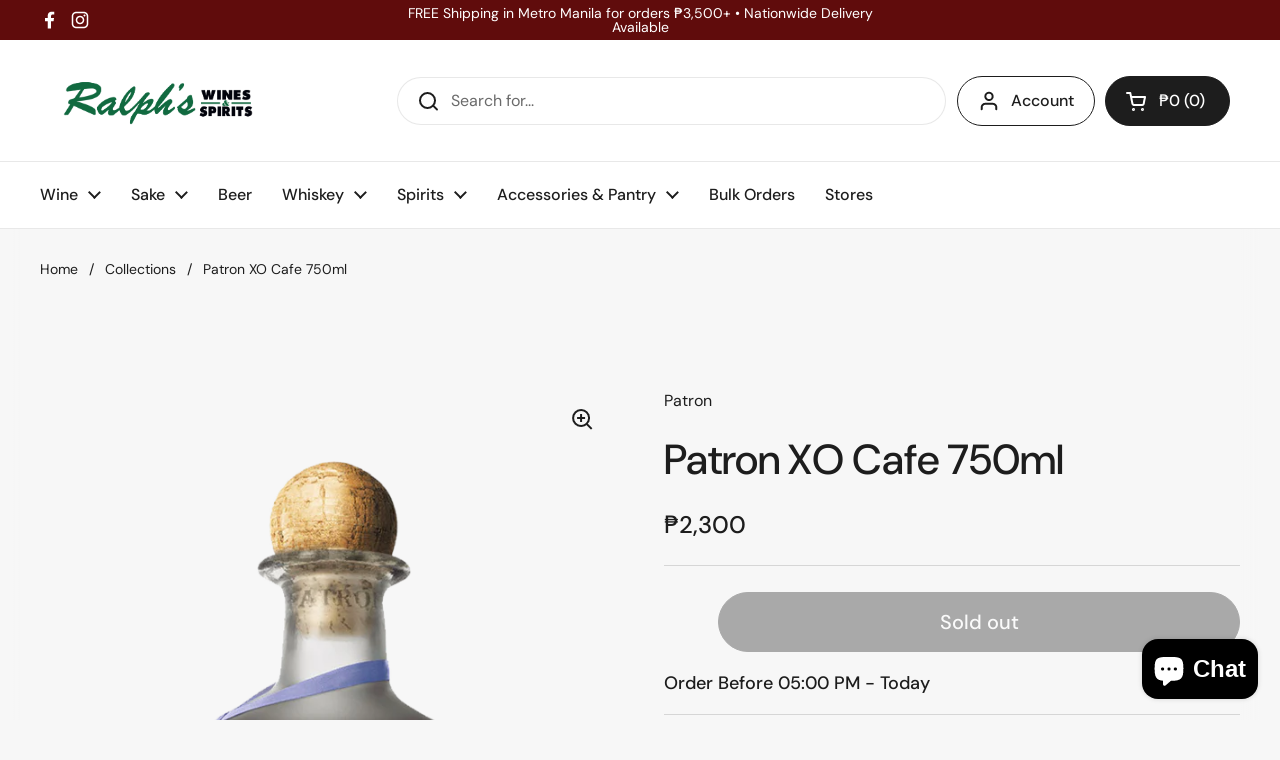

--- FILE ---
content_type: text/html; charset=utf-8
request_url: https://ralphs.com.ph/products/patron-xo-cafe-750ml
body_size: 60074
content:
<!doctype html>
<html class="no-js" lang="en" dir="ltr">
  <head>
    <meta charset="utf-8">
    <meta http-equiv="X-UA-Compatible" content="IE=edge,chrome=1">
    <meta name="viewport" content="width=device-width, initial-scale=1.0, height=device-height, minimum-scale=1.0">
    <meta name="google-site-verification" content="tsRMrKPVQfLF4xwGjJqdfqdJeAt-tzNZTUziE0oa0l0"><link rel="shortcut icon" href="//ralphs.com.ph/cdn/shop/files/Ralph_fav.2-01.png?crop=center&height=48&v=1613722509&width=48" type="image/png"><title>Patron - Buy Patron Tequila Online | Ralph’s Wines &amp; Spirits &ndash; Ralph&#39;s Wines and Spirits</title><meta name="description" content="Shop the Patron Tequila collection at the best prices in Ralph’s Wines &amp; Spirits. Nationwide Shipping in the Philippines. Fast delivery and pickups in Metro Manila">

<meta property="og:site_name" content="Ralph&#39;s Wines and Spirits">
<meta property="og:url" content="https://ralphs.com.ph/products/patron-xo-cafe-750ml">
<meta property="og:title" content="Patron - Buy Patron Tequila Online | Ralph’s Wines &amp; Spirits">
<meta property="og:type" content="product">
<meta property="og:description" content="Shop the Patron Tequila collection at the best prices in Ralph’s Wines &amp; Spirits. Nationwide Shipping in the Philippines. Fast delivery and pickups in Metro Manila"><meta property="og:image" content="http://ralphs.com.ph/cdn/shop/products/Patron-Xo-Cafe-750ml.png?v=1664867052">
  <meta property="og:image:secure_url" content="https://ralphs.com.ph/cdn/shop/products/Patron-Xo-Cafe-750ml.png?v=1664867052">
  <meta property="og:image:width" content="800">
  <meta property="og:image:height" content="1040"><meta property="og:price:amount" content="2,300">
  <meta property="og:price:currency" content="PHP"><meta name="twitter:card" content="summary_large_image">
<meta name="twitter:title" content="Patron - Buy Patron Tequila Online | Ralph’s Wines &amp; Spirits">
<meta name="twitter:description" content="Shop the Patron Tequila collection at the best prices in Ralph’s Wines &amp; Spirits. Nationwide Shipping in the Philippines. Fast delivery and pickups in Metro Manila"><script type="application/ld+json">
  [
    {
      "@context": "https://schema.org",
      "@type": "WebSite",
      "name": "Ralph\u0026#39;s Wines and Spirits",
      "url": "https:\/\/ralphs.com.ph"
    },
    {
      "@context": "https://schema.org",
      "@type": "Organization",
      "name": "Ralph\u0026#39;s Wines and Spirits",
      "url": "https:\/\/ralphs.com.ph"
    }
  ]
</script>

<script type="application/ld+json">
{
  "@context": "http://schema.org",
  "@type": "BreadcrumbList",
  "itemListElement": [
    {
      "@type": "ListItem",
      "position": 1,
      "name": "Home",
      "item": "https://ralphs.com.ph"
    },{
        "@type": "ListItem",
        "position": 2,
        "name": "Patron XO Cafe 750ml",
        "item": "https://ralphs.com.ph/products/patron-xo-cafe-750ml"
      }]
}
</script><script type="application/ld+json">{"@context":"http:\/\/schema.org\/","@id":"\/products\/patron-xo-cafe-750ml#product","@type":"Product","brand":{"@type":"Brand","name":"Patron"},"category":"Tequila","description":"Patrón tequila and the essence of Arabica coffee. Dry, not sweet as with most low-proof coffee liqueurs. Excellent for sipping, in cocktails or as a dessert ingredient.\nColor: Dark, rich brown\nAroma: Fresh coffee, chocolate \u0026amp; vanilla\nTaste: Fresh roasted coffee with notes of chocolate \u0026amp; light tequila\nFinish: Smooth, yet dry","image":"https:\/\/ralphs.com.ph\/cdn\/shop\/products\/Patron-Xo-Cafe-750ml.png?v=1664867052\u0026width=1920","name":"Patron XO Cafe 750ml","offers":{"@id":"\/products\/patron-xo-cafe-750ml?variant=41779234603061#offer","@type":"Offer","availability":"http:\/\/schema.org\/OutOfStock","price":"2300.00","priceCurrency":"PHP","url":"https:\/\/ralphs.com.ph\/products\/patron-xo-cafe-750ml?variant=41779234603061"},"sku":"30001214","url":"https:\/\/ralphs.com.ph\/products\/patron-xo-cafe-750ml"}</script><link rel="canonical" href="https://ralphs.com.ph/products/patron-xo-cafe-750ml">

    <link rel="preconnect" href="https://cdn.shopify.com"><link rel="preconnect" href="https://fonts.shopifycdn.com" crossorigin><link href="//ralphs.com.ph/cdn/shop/t/100/assets/theme.css?v=34347789466939220971755158170" as="style" rel="preload"><link href="//ralphs.com.ph/cdn/shop/t/100/assets/section-header.css?v=19616007545645380111755158170" as="style" rel="preload"><link href="//ralphs.com.ph/cdn/shop/t/100/assets/section-main-product.css?v=49840437609464465631755158170" as="style" rel="preload">
	<link rel="preload" as="image" href="//ralphs.com.ph/cdn/shop/products/Patron-Xo-Cafe-750ml.png?v=1664867052&width=480" imagesrcset="//ralphs.com.ph/cdn/shop/products/Patron-Xo-Cafe-750ml.png?v=1664867052&width=240 240w,//ralphs.com.ph/cdn/shop/products/Patron-Xo-Cafe-750ml.png?v=1664867052&width=360 360w,//ralphs.com.ph/cdn/shop/products/Patron-Xo-Cafe-750ml.png?v=1664867052&width=420 420w,//ralphs.com.ph/cdn/shop/products/Patron-Xo-Cafe-750ml.png?v=1664867052&width=480 480w,//ralphs.com.ph/cdn/shop/products/Patron-Xo-Cafe-750ml.png?v=1664867052&width=640 640w" imagesizes="(max-width: 767px) calc(100vw - 20px), (max-width: 1360px) 50vw, calc(1360px / 2)">


<link rel="preload" href="//ralphs.com.ph/cdn/fonts/dm_sans/dmsans_n5.8a0f1984c77eb7186ceb87c4da2173ff65eb012e.woff2" as="font" type="font/woff2" crossorigin>
<link rel="preload" href="//ralphs.com.ph/cdn/fonts/dm_sans/dmsans_n4.ec80bd4dd7e1a334c969c265873491ae56018d72.woff2" as="font" type="font/woff2" crossorigin>
<style type="text/css">
@font-face {
  font-family: "DM Sans";
  font-weight: 500;
  font-style: normal;
  font-display: swap;
  src: url("//ralphs.com.ph/cdn/fonts/dm_sans/dmsans_n5.8a0f1984c77eb7186ceb87c4da2173ff65eb012e.woff2") format("woff2"),
       url("//ralphs.com.ph/cdn/fonts/dm_sans/dmsans_n5.9ad2e755a89e15b3d6c53259daad5fc9609888e6.woff") format("woff");
}
@font-face {
  font-family: "DM Sans";
  font-weight: 400;
  font-style: normal;
  font-display: swap;
  src: url("//ralphs.com.ph/cdn/fonts/dm_sans/dmsans_n4.ec80bd4dd7e1a334c969c265873491ae56018d72.woff2") format("woff2"),
       url("//ralphs.com.ph/cdn/fonts/dm_sans/dmsans_n4.87bdd914d8a61247b911147ae68e754d695c58a6.woff") format("woff");
}
@font-face {
  font-family: "DM Sans";
  font-weight: 500;
  font-style: normal;
  font-display: swap;
  src: url("//ralphs.com.ph/cdn/fonts/dm_sans/dmsans_n5.8a0f1984c77eb7186ceb87c4da2173ff65eb012e.woff2") format("woff2"),
       url("//ralphs.com.ph/cdn/fonts/dm_sans/dmsans_n5.9ad2e755a89e15b3d6c53259daad5fc9609888e6.woff") format("woff");
}
@font-face {
  font-family: "DM Sans";
  font-weight: 400;
  font-style: italic;
  font-display: swap;
  src: url("//ralphs.com.ph/cdn/fonts/dm_sans/dmsans_i4.b8fe05e69ee95d5a53155c346957d8cbf5081c1a.woff2") format("woff2"),
       url("//ralphs.com.ph/cdn/fonts/dm_sans/dmsans_i4.403fe28ee2ea63e142575c0aa47684d65f8c23a0.woff") format("woff");
}




</style>
<style type="text/css">

  :root {

    /* Direction */
    --direction:ltr;

    /* Font variables */

    --font-stack-headings: "DM Sans", sans-serif;
    --font-weight-headings: 500;
    --font-style-headings: normal;

    --font-stack-body: "DM Sans", sans-serif;
    --font-weight-body: 400;--font-weight-body-bold: 500;--font-style-body: normal;--font-weight-buttons: var(--font-weight-body-bold);--font-weight-menu: var(--font-weight-body-bold);--base-headings-size: 60;
    --base-headings-line: 1.2;
    --base-headings-spacing: 0.0em;
    --base-body-size: 16;
    --base-body-line: 1.5;
    --base-body-spacing: 0.0em;

    --base-menu-size: 16;

    /* Color variables */

    --color-background-header: #ffffff;
    --color-secondary-background-header: rgba(29, 29, 29, 0.08);
    --color-opacity-background-header: rgba(255, 255, 255, 0);
    --color-text-header: #1d1d1d;
    --color-foreground-header: #ffffff;
    --color-accent-header: #000000;
    --color-foreground-accent-header: #ffffff;
    --color-borders-header: rgba(29, 29, 29, 0.1);

    --color-background-main: #f7f7f7;
    --color-secondary-background-main: rgba(29, 29, 29, 0.08);
    --color-third-background-main: rgba(29, 29, 29, 0.04);
    --color-fourth-background-main: rgba(29, 29, 29, 0.02);
    --color-opacity-background-main: rgba(247, 247, 247, 0);
    --color-text-main: #1d1d1d;
    --color-foreground-main: #ffffff;
    --color-secondary-text-main: rgba(29, 29, 29, 0.62);
    --color-accent-main: #000000;
    --color-foreground-accent-main: #ffffff;
    --color-borders-main: rgba(29, 29, 29, 0.15);

    --color-background-cards: #ffffff;
    --color-gradient-cards: ;
    --color-text-cards: #1d1d1d;
    --color-foreground-cards: #ffffff;
    --color-secondary-text-cards: rgba(29, 29, 29, 0.6);
    --color-accent-cards: #000000;
    --color-foreground-accent-cards: #ffffff;
    --color-borders-cards: #e1e1e1;

    --color-background-footer: #ffffff;
    --color-text-footer: #000000;
    --color-accent-footer: #298556;
    --color-borders-footer: rgba(0, 0, 0, 0.15);

    --color-borders-forms-primary: rgba(29, 29, 29, 0.3);
    --color-borders-forms-secondary: rgba(29, 29, 29, 0.6);

    /* Borders */

    --border-width-cards: 1px;
    --border-radius-cards: 10px;
    --border-width-buttons: 1px;
    --border-radius-buttons: 30px;
    --border-width-forms: 1px;
    --border-radius-forms: 5px;

    /* Shadows */
    --shadow-x-cards: 0px;
    --shadow-y-cards: 0px;
    --shadow-blur-cards: 0px;
    --color-shadow-cards: rgba(0,0,0,0);
    --shadow-x-buttons: 0px;
    --shadow-y-buttons: 0px;
    --shadow-blur-buttons: 0px;
    --color-shadow-buttons: rgba(0,0,0,0);

    /* Layout */

    --grid-gap-original-base: 26px;
    --theme-max-width: 1360px;
    --container-vertical-space-base: 100px;
    --image-fit-padding: 10%;

  }
  
    @media screen and (max-width: 767px) {
      :root {
        --border-radius-cards: clamp(8px, 5px, 10px);
      }
    }
  

  .facets__summary, #main select, .sidebar select, .modal-content select {
    background-image: url('data:image/svg+xml;utf8,<svg width="13" height="8" fill="none" xmlns="http://www.w3.org/2000/svg"><path d="M1.414.086 7.9 6.57 6.485 7.985 0 1.5 1.414.086Z" fill="%231d1d1d"/><path d="M12.985 1.515 6.5 8 5.085 6.586 11.571.101l1.414 1.414Z" fill="%231d1d1d"/></svg>');
  }

  .card .star-rating__stars {
    background-image: url('data:image/svg+xml;utf8,<svg width="20" height="13" viewBox="0 0 14 13" fill="none" xmlns="http://www.w3.org/2000/svg"><path d="m7 0 1.572 4.837h5.085l-4.114 2.99 1.572 4.836L7 9.673l-4.114 2.99 1.571-4.837-4.114-2.99h5.085L7 0Z" stroke="%231d1d1d" stroke-width="1"/></svg>');
  }
  .card .star-rating__stars-active {
    background-image: url('data:image/svg+xml;utf8,<svg width="20" height="13" viewBox="0 0 14 13" fill="none" xmlns="http://www.w3.org/2000/svg"><path d="m7 0 1.572 4.837h5.085l-4.114 2.99 1.572 4.836L7 9.673l-4.114 2.99 1.571-4.837-4.114-2.99h5.085L7 0Z" fill="%231d1d1d" stroke-width="0"/></svg>');
  }

  .star-rating__stars {
    background-image: url('data:image/svg+xml;utf8,<svg width="20" height="13" viewBox="0 0 14 13" fill="none" xmlns="http://www.w3.org/2000/svg"><path d="m7 0 1.572 4.837h5.085l-4.114 2.99 1.572 4.836L7 9.673l-4.114 2.99 1.571-4.837-4.114-2.99h5.085L7 0Z" stroke="%231d1d1d" stroke-width="1"/></svg>');
  }
  .star-rating__stars-active {
    background-image: url('data:image/svg+xml;utf8,<svg width="20" height="13" viewBox="0 0 14 13" fill="none" xmlns="http://www.w3.org/2000/svg"><path d="m7 0 1.572 4.837h5.085l-4.114 2.99 1.572 4.836L7 9.673l-4.114 2.99 1.571-4.837-4.114-2.99h5.085L7 0Z" fill="%231d1d1d" stroke-width="0"/></svg>');
  }

  .product-item {}</style>

<style id="root-height">
  :root {
    --window-height: 100vh;
  }
</style>
<script type="text/javascript">
  window.KrownAssetLoader = {
    loadedScripts: new Set(),
    loadScript: function(url) {
      if (this.loadedScripts.has(url)) return;
      this.loadedScripts.add(url);
      const script = document.createElement('script');
      script.src = url;
      script.defer = true;
      document.head.appendChild(script);
    }
  };
</script><link href="//ralphs.com.ph/cdn/shop/t/100/assets/theme.css?v=34347789466939220971755158170" rel="stylesheet" type="text/css" media="all" />

    <script>window.performance && window.performance.mark && window.performance.mark('shopify.content_for_header.start');</script><meta name="google-site-verification" content="NLgKdHfXp3zlzoy9DfCkIqKEcGtWd8QO7-xGPV2YtjE">
<meta id="shopify-digital-wallet" name="shopify-digital-wallet" content="/26750728/digital_wallets/dialog">
<meta name="shopify-checkout-api-token" content="d5f86493ebf83870f226472fc63e6c59">
<meta id="in-context-paypal-metadata" data-shop-id="26750728" data-venmo-supported="false" data-environment="production" data-locale="en_US" data-paypal-v4="true" data-currency="PHP">
<link rel="alternate" type="application/json+oembed" href="https://ralphs.com.ph/products/patron-xo-cafe-750ml.oembed">
<script async="async" src="/checkouts/internal/preloads.js?locale=en-PH"></script>
<script id="shopify-features" type="application/json">{"accessToken":"d5f86493ebf83870f226472fc63e6c59","betas":["rich-media-storefront-analytics"],"domain":"ralphs.com.ph","predictiveSearch":true,"shopId":26750728,"locale":"en"}</script>
<script>var Shopify = Shopify || {};
Shopify.shop = "ralphs-wines-spirits.myshopify.com";
Shopify.locale = "en";
Shopify.currency = {"active":"PHP","rate":"1.0"};
Shopify.country = "PH";
Shopify.theme = {"name":"Updated copy of Local Base New ","id":141972766773,"schema_name":"Local","schema_version":"3.1.0","theme_store_id":1651,"role":"main"};
Shopify.theme.handle = "null";
Shopify.theme.style = {"id":null,"handle":null};
Shopify.cdnHost = "ralphs.com.ph/cdn";
Shopify.routes = Shopify.routes || {};
Shopify.routes.root = "/";</script>
<script type="module">!function(o){(o.Shopify=o.Shopify||{}).modules=!0}(window);</script>
<script>!function(o){function n(){var o=[];function n(){o.push(Array.prototype.slice.apply(arguments))}return n.q=o,n}var t=o.Shopify=o.Shopify||{};t.loadFeatures=n(),t.autoloadFeatures=n()}(window);</script>
<script id="shop-js-analytics" type="application/json">{"pageType":"product"}</script>
<script defer="defer" async type="module" src="//ralphs.com.ph/cdn/shopifycloud/shop-js/modules/v2/client.init-shop-cart-sync_BT-GjEfc.en.esm.js"></script>
<script defer="defer" async type="module" src="//ralphs.com.ph/cdn/shopifycloud/shop-js/modules/v2/chunk.common_D58fp_Oc.esm.js"></script>
<script defer="defer" async type="module" src="//ralphs.com.ph/cdn/shopifycloud/shop-js/modules/v2/chunk.modal_xMitdFEc.esm.js"></script>
<script type="module">
  await import("//ralphs.com.ph/cdn/shopifycloud/shop-js/modules/v2/client.init-shop-cart-sync_BT-GjEfc.en.esm.js");
await import("//ralphs.com.ph/cdn/shopifycloud/shop-js/modules/v2/chunk.common_D58fp_Oc.esm.js");
await import("//ralphs.com.ph/cdn/shopifycloud/shop-js/modules/v2/chunk.modal_xMitdFEc.esm.js");

  window.Shopify.SignInWithShop?.initShopCartSync?.({"fedCMEnabled":true,"windoidEnabled":true});

</script>
<script>(function() {
  var isLoaded = false;
  function asyncLoad() {
    if (isLoaded) return;
    isLoaded = true;
    var urls = ["https:\/\/seo.apps.avada.io\/avada-seo-installed.js?shop=ralphs-wines-spirits.myshopify.com","https:\/\/trustbadge.shopclimb.com\/files\/js\/dist\/trustbadge.min.js?shop=ralphs-wines-spirits.myshopify.com","https:\/\/static.klaviyo.com\/onsite\/js\/XY8yE3\/klaviyo.js?company_id=XY8yE3\u0026shop=ralphs-wines-spirits.myshopify.com"];
    for (var i = 0; i < urls.length; i++) {
      var s = document.createElement('script');
      s.type = 'text/javascript';
      s.async = true;
      s.src = urls[i];
      var x = document.getElementsByTagName('script')[0];
      x.parentNode.insertBefore(s, x);
    }
  };
  if(window.attachEvent) {
    window.attachEvent('onload', asyncLoad);
  } else {
    window.addEventListener('load', asyncLoad, false);
  }
})();</script>
<script id="__st">var __st={"a":26750728,"offset":28800,"reqid":"8d704969-81f6-4a1e-902e-17e886237eb2-1769157484","pageurl":"ralphs.com.ph\/products\/patron-xo-cafe-750ml","u":"970017330166","p":"product","rtyp":"product","rid":7061129723957};</script>
<script>window.ShopifyPaypalV4VisibilityTracking = true;</script>
<script id="captcha-bootstrap">!function(){'use strict';const t='contact',e='account',n='new_comment',o=[[t,t],['blogs',n],['comments',n],[t,'customer']],c=[[e,'customer_login'],[e,'guest_login'],[e,'recover_customer_password'],[e,'create_customer']],r=t=>t.map((([t,e])=>`form[action*='/${t}']:not([data-nocaptcha='true']) input[name='form_type'][value='${e}']`)).join(','),a=t=>()=>t?[...document.querySelectorAll(t)].map((t=>t.form)):[];function s(){const t=[...o],e=r(t);return a(e)}const i='password',u='form_key',d=['recaptcha-v3-token','g-recaptcha-response','h-captcha-response',i],f=()=>{try{return window.sessionStorage}catch{return}},m='__shopify_v',_=t=>t.elements[u];function p(t,e,n=!1){try{const o=window.sessionStorage,c=JSON.parse(o.getItem(e)),{data:r}=function(t){const{data:e,action:n}=t;return t[m]||n?{data:e,action:n}:{data:t,action:n}}(c);for(const[e,n]of Object.entries(r))t.elements[e]&&(t.elements[e].value=n);n&&o.removeItem(e)}catch(o){console.error('form repopulation failed',{error:o})}}const l='form_type',E='cptcha';function T(t){t.dataset[E]=!0}const w=window,h=w.document,L='Shopify',v='ce_forms',y='captcha';let A=!1;((t,e)=>{const n=(g='f06e6c50-85a8-45c8-87d0-21a2b65856fe',I='https://cdn.shopify.com/shopifycloud/storefront-forms-hcaptcha/ce_storefront_forms_captcha_hcaptcha.v1.5.2.iife.js',D={infoText:'Protected by hCaptcha',privacyText:'Privacy',termsText:'Terms'},(t,e,n)=>{const o=w[L][v],c=o.bindForm;if(c)return c(t,g,e,D).then(n);var r;o.q.push([[t,g,e,D],n]),r=I,A||(h.body.append(Object.assign(h.createElement('script'),{id:'captcha-provider',async:!0,src:r})),A=!0)});var g,I,D;w[L]=w[L]||{},w[L][v]=w[L][v]||{},w[L][v].q=[],w[L][y]=w[L][y]||{},w[L][y].protect=function(t,e){n(t,void 0,e),T(t)},Object.freeze(w[L][y]),function(t,e,n,w,h,L){const[v,y,A,g]=function(t,e,n){const i=e?o:[],u=t?c:[],d=[...i,...u],f=r(d),m=r(i),_=r(d.filter((([t,e])=>n.includes(e))));return[a(f),a(m),a(_),s()]}(w,h,L),I=t=>{const e=t.target;return e instanceof HTMLFormElement?e:e&&e.form},D=t=>v().includes(t);t.addEventListener('submit',(t=>{const e=I(t);if(!e)return;const n=D(e)&&!e.dataset.hcaptchaBound&&!e.dataset.recaptchaBound,o=_(e),c=g().includes(e)&&(!o||!o.value);(n||c)&&t.preventDefault(),c&&!n&&(function(t){try{if(!f())return;!function(t){const e=f();if(!e)return;const n=_(t);if(!n)return;const o=n.value;o&&e.removeItem(o)}(t);const e=Array.from(Array(32),(()=>Math.random().toString(36)[2])).join('');!function(t,e){_(t)||t.append(Object.assign(document.createElement('input'),{type:'hidden',name:u})),t.elements[u].value=e}(t,e),function(t,e){const n=f();if(!n)return;const o=[...t.querySelectorAll(`input[type='${i}']`)].map((({name:t})=>t)),c=[...d,...o],r={};for(const[a,s]of new FormData(t).entries())c.includes(a)||(r[a]=s);n.setItem(e,JSON.stringify({[m]:1,action:t.action,data:r}))}(t,e)}catch(e){console.error('failed to persist form',e)}}(e),e.submit())}));const S=(t,e)=>{t&&!t.dataset[E]&&(n(t,e.some((e=>e===t))),T(t))};for(const o of['focusin','change'])t.addEventListener(o,(t=>{const e=I(t);D(e)&&S(e,y())}));const B=e.get('form_key'),M=e.get(l),P=B&&M;t.addEventListener('DOMContentLoaded',(()=>{const t=y();if(P)for(const e of t)e.elements[l].value===M&&p(e,B);[...new Set([...A(),...v().filter((t=>'true'===t.dataset.shopifyCaptcha))])].forEach((e=>S(e,t)))}))}(h,new URLSearchParams(w.location.search),n,t,e,['guest_login'])})(!0,!0)}();</script>
<script integrity="sha256-4kQ18oKyAcykRKYeNunJcIwy7WH5gtpwJnB7kiuLZ1E=" data-source-attribution="shopify.loadfeatures" defer="defer" src="//ralphs.com.ph/cdn/shopifycloud/storefront/assets/storefront/load_feature-a0a9edcb.js" crossorigin="anonymous"></script>
<script data-source-attribution="shopify.dynamic_checkout.dynamic.init">var Shopify=Shopify||{};Shopify.PaymentButton=Shopify.PaymentButton||{isStorefrontPortableWallets:!0,init:function(){window.Shopify.PaymentButton.init=function(){};var t=document.createElement("script");t.src="https://ralphs.com.ph/cdn/shopifycloud/portable-wallets/latest/portable-wallets.en.js",t.type="module",document.head.appendChild(t)}};
</script>
<script data-source-attribution="shopify.dynamic_checkout.buyer_consent">
  function portableWalletsHideBuyerConsent(e){var t=document.getElementById("shopify-buyer-consent"),n=document.getElementById("shopify-subscription-policy-button");t&&n&&(t.classList.add("hidden"),t.setAttribute("aria-hidden","true"),n.removeEventListener("click",e))}function portableWalletsShowBuyerConsent(e){var t=document.getElementById("shopify-buyer-consent"),n=document.getElementById("shopify-subscription-policy-button");t&&n&&(t.classList.remove("hidden"),t.removeAttribute("aria-hidden"),n.addEventListener("click",e))}window.Shopify?.PaymentButton&&(window.Shopify.PaymentButton.hideBuyerConsent=portableWalletsHideBuyerConsent,window.Shopify.PaymentButton.showBuyerConsent=portableWalletsShowBuyerConsent);
</script>
<script>
  function portableWalletsCleanup(e){e&&e.src&&console.error("Failed to load portable wallets script "+e.src);var t=document.querySelectorAll("shopify-accelerated-checkout .shopify-payment-button__skeleton, shopify-accelerated-checkout-cart .wallet-cart-button__skeleton"),e=document.getElementById("shopify-buyer-consent");for(let e=0;e<t.length;e++)t[e].remove();e&&e.remove()}function portableWalletsNotLoadedAsModule(e){e instanceof ErrorEvent&&"string"==typeof e.message&&e.message.includes("import.meta")&&"string"==typeof e.filename&&e.filename.includes("portable-wallets")&&(window.removeEventListener("error",portableWalletsNotLoadedAsModule),window.Shopify.PaymentButton.failedToLoad=e,"loading"===document.readyState?document.addEventListener("DOMContentLoaded",window.Shopify.PaymentButton.init):window.Shopify.PaymentButton.init())}window.addEventListener("error",portableWalletsNotLoadedAsModule);
</script>

<script type="module" src="https://ralphs.com.ph/cdn/shopifycloud/portable-wallets/latest/portable-wallets.en.js" onError="portableWalletsCleanup(this)" crossorigin="anonymous"></script>
<script nomodule>
  document.addEventListener("DOMContentLoaded", portableWalletsCleanup);
</script>

<link id="shopify-accelerated-checkout-styles" rel="stylesheet" media="screen" href="https://ralphs.com.ph/cdn/shopifycloud/portable-wallets/latest/accelerated-checkout-backwards-compat.css" crossorigin="anonymous">
<style id="shopify-accelerated-checkout-cart">
        #shopify-buyer-consent {
  margin-top: 1em;
  display: inline-block;
  width: 100%;
}

#shopify-buyer-consent.hidden {
  display: none;
}

#shopify-subscription-policy-button {
  background: none;
  border: none;
  padding: 0;
  text-decoration: underline;
  font-size: inherit;
  cursor: pointer;
}

#shopify-subscription-policy-button::before {
  box-shadow: none;
}

      </style>

<script>window.performance && window.performance.mark && window.performance.mark('shopify.content_for_header.end');</script>

    <script>
      const rbi = [];
      const ribSetSize = (img) => {
        if (img.offsetWidth / img.dataset.ratio < img.offsetHeight) {
          img.setAttribute('sizes', `${Math.ceil(img.offsetHeight * img.dataset.ratio)}px`);
        } else {
          img.setAttribute('sizes', `${Math.ceil(img.offsetWidth)}px`);
        }
      };
      const debounce = (fn, wait) => {
        let t;
        return (...args) => {
          clearTimeout(t);
          t = setTimeout(() => fn.apply(this, args), wait);
        };
      };
      window.KEYCODES = {
        TAB: 9,
        ESC: 27,
        DOWN: 40,
        RIGHT: 39,
        UP: 38,
        LEFT: 37,
        RETURN: 13,
      };
      window.addEventListener(
        'resize',
        debounce(() => {
          for (let img of rbi) {
            ribSetSize(img);
          }
        }, 250)
      );
    </script><noscript>
      <link rel="stylesheet" href="//ralphs.com.ph/cdn/shop/t/100/assets/theme-noscript.css?v=42099867224588620941755158170">
    </noscript>

    <!-- Google tag (gtag.js) -->
    <script async src="https://www.googletagmanager.com/gtag/js?id=G-9ZPPDKZ93T"></script>
    <script>
      window.dataLayer = window.dataLayer || [];
      function gtag() {
        dataLayer.push(arguments);
      }
      gtag('js', new Date());
      gtag('config', 'G-9ZPPDKZ93T');
    </script>
  <script src="https://cdn.shopify.com/extensions/e8878072-2f6b-4e89-8082-94b04320908d/inbox-1254/assets/inbox-chat-loader.js" type="text/javascript" defer="defer"></script>
<link href="https://monorail-edge.shopifysvc.com" rel="dns-prefetch">
<script>(function(){if ("sendBeacon" in navigator && "performance" in window) {try {var session_token_from_headers = performance.getEntriesByType('navigation')[0].serverTiming.find(x => x.name == '_s').description;} catch {var session_token_from_headers = undefined;}var session_cookie_matches = document.cookie.match(/_shopify_s=([^;]*)/);var session_token_from_cookie = session_cookie_matches && session_cookie_matches.length === 2 ? session_cookie_matches[1] : "";var session_token = session_token_from_headers || session_token_from_cookie || "";function handle_abandonment_event(e) {var entries = performance.getEntries().filter(function(entry) {return /monorail-edge.shopifysvc.com/.test(entry.name);});if (!window.abandonment_tracked && entries.length === 0) {window.abandonment_tracked = true;var currentMs = Date.now();var navigation_start = performance.timing.navigationStart;var payload = {shop_id: 26750728,url: window.location.href,navigation_start,duration: currentMs - navigation_start,session_token,page_type: "product"};window.navigator.sendBeacon("https://monorail-edge.shopifysvc.com/v1/produce", JSON.stringify({schema_id: "online_store_buyer_site_abandonment/1.1",payload: payload,metadata: {event_created_at_ms: currentMs,event_sent_at_ms: currentMs}}));}}window.addEventListener('pagehide', handle_abandonment_event);}}());</script>
<script id="web-pixels-manager-setup">(function e(e,d,r,n,o){if(void 0===o&&(o={}),!Boolean(null===(a=null===(i=window.Shopify)||void 0===i?void 0:i.analytics)||void 0===a?void 0:a.replayQueue)){var i,a;window.Shopify=window.Shopify||{};var t=window.Shopify;t.analytics=t.analytics||{};var s=t.analytics;s.replayQueue=[],s.publish=function(e,d,r){return s.replayQueue.push([e,d,r]),!0};try{self.performance.mark("wpm:start")}catch(e){}var l=function(){var e={modern:/Edge?\/(1{2}[4-9]|1[2-9]\d|[2-9]\d{2}|\d{4,})\.\d+(\.\d+|)|Firefox\/(1{2}[4-9]|1[2-9]\d|[2-9]\d{2}|\d{4,})\.\d+(\.\d+|)|Chrom(ium|e)\/(9{2}|\d{3,})\.\d+(\.\d+|)|(Maci|X1{2}).+ Version\/(15\.\d+|(1[6-9]|[2-9]\d|\d{3,})\.\d+)([,.]\d+|)( \(\w+\)|)( Mobile\/\w+|) Safari\/|Chrome.+OPR\/(9{2}|\d{3,})\.\d+\.\d+|(CPU[ +]OS|iPhone[ +]OS|CPU[ +]iPhone|CPU IPhone OS|CPU iPad OS)[ +]+(15[._]\d+|(1[6-9]|[2-9]\d|\d{3,})[._]\d+)([._]\d+|)|Android:?[ /-](13[3-9]|1[4-9]\d|[2-9]\d{2}|\d{4,})(\.\d+|)(\.\d+|)|Android.+Firefox\/(13[5-9]|1[4-9]\d|[2-9]\d{2}|\d{4,})\.\d+(\.\d+|)|Android.+Chrom(ium|e)\/(13[3-9]|1[4-9]\d|[2-9]\d{2}|\d{4,})\.\d+(\.\d+|)|SamsungBrowser\/([2-9]\d|\d{3,})\.\d+/,legacy:/Edge?\/(1[6-9]|[2-9]\d|\d{3,})\.\d+(\.\d+|)|Firefox\/(5[4-9]|[6-9]\d|\d{3,})\.\d+(\.\d+|)|Chrom(ium|e)\/(5[1-9]|[6-9]\d|\d{3,})\.\d+(\.\d+|)([\d.]+$|.*Safari\/(?![\d.]+ Edge\/[\d.]+$))|(Maci|X1{2}).+ Version\/(10\.\d+|(1[1-9]|[2-9]\d|\d{3,})\.\d+)([,.]\d+|)( \(\w+\)|)( Mobile\/\w+|) Safari\/|Chrome.+OPR\/(3[89]|[4-9]\d|\d{3,})\.\d+\.\d+|(CPU[ +]OS|iPhone[ +]OS|CPU[ +]iPhone|CPU IPhone OS|CPU iPad OS)[ +]+(10[._]\d+|(1[1-9]|[2-9]\d|\d{3,})[._]\d+)([._]\d+|)|Android:?[ /-](13[3-9]|1[4-9]\d|[2-9]\d{2}|\d{4,})(\.\d+|)(\.\d+|)|Mobile Safari.+OPR\/([89]\d|\d{3,})\.\d+\.\d+|Android.+Firefox\/(13[5-9]|1[4-9]\d|[2-9]\d{2}|\d{4,})\.\d+(\.\d+|)|Android.+Chrom(ium|e)\/(13[3-9]|1[4-9]\d|[2-9]\d{2}|\d{4,})\.\d+(\.\d+|)|Android.+(UC? ?Browser|UCWEB|U3)[ /]?(15\.([5-9]|\d{2,})|(1[6-9]|[2-9]\d|\d{3,})\.\d+)\.\d+|SamsungBrowser\/(5\.\d+|([6-9]|\d{2,})\.\d+)|Android.+MQ{2}Browser\/(14(\.(9|\d{2,})|)|(1[5-9]|[2-9]\d|\d{3,})(\.\d+|))(\.\d+|)|K[Aa][Ii]OS\/(3\.\d+|([4-9]|\d{2,})\.\d+)(\.\d+|)/},d=e.modern,r=e.legacy,n=navigator.userAgent;return n.match(d)?"modern":n.match(r)?"legacy":"unknown"}(),u="modern"===l?"modern":"legacy",c=(null!=n?n:{modern:"",legacy:""})[u],f=function(e){return[e.baseUrl,"/wpm","/b",e.hashVersion,"modern"===e.buildTarget?"m":"l",".js"].join("")}({baseUrl:d,hashVersion:r,buildTarget:u}),m=function(e){var d=e.version,r=e.bundleTarget,n=e.surface,o=e.pageUrl,i=e.monorailEndpoint;return{emit:function(e){var a=e.status,t=e.errorMsg,s=(new Date).getTime(),l=JSON.stringify({metadata:{event_sent_at_ms:s},events:[{schema_id:"web_pixels_manager_load/3.1",payload:{version:d,bundle_target:r,page_url:o,status:a,surface:n,error_msg:t},metadata:{event_created_at_ms:s}}]});if(!i)return console&&console.warn&&console.warn("[Web Pixels Manager] No Monorail endpoint provided, skipping logging."),!1;try{return self.navigator.sendBeacon.bind(self.navigator)(i,l)}catch(e){}var u=new XMLHttpRequest;try{return u.open("POST",i,!0),u.setRequestHeader("Content-Type","text/plain"),u.send(l),!0}catch(e){return console&&console.warn&&console.warn("[Web Pixels Manager] Got an unhandled error while logging to Monorail."),!1}}}}({version:r,bundleTarget:l,surface:e.surface,pageUrl:self.location.href,monorailEndpoint:e.monorailEndpoint});try{o.browserTarget=l,function(e){var d=e.src,r=e.async,n=void 0===r||r,o=e.onload,i=e.onerror,a=e.sri,t=e.scriptDataAttributes,s=void 0===t?{}:t,l=document.createElement("script"),u=document.querySelector("head"),c=document.querySelector("body");if(l.async=n,l.src=d,a&&(l.integrity=a,l.crossOrigin="anonymous"),s)for(var f in s)if(Object.prototype.hasOwnProperty.call(s,f))try{l.dataset[f]=s[f]}catch(e){}if(o&&l.addEventListener("load",o),i&&l.addEventListener("error",i),u)u.appendChild(l);else{if(!c)throw new Error("Did not find a head or body element to append the script");c.appendChild(l)}}({src:f,async:!0,onload:function(){if(!function(){var e,d;return Boolean(null===(d=null===(e=window.Shopify)||void 0===e?void 0:e.analytics)||void 0===d?void 0:d.initialized)}()){var d=window.webPixelsManager.init(e)||void 0;if(d){var r=window.Shopify.analytics;r.replayQueue.forEach((function(e){var r=e[0],n=e[1],o=e[2];d.publishCustomEvent(r,n,o)})),r.replayQueue=[],r.publish=d.publishCustomEvent,r.visitor=d.visitor,r.initialized=!0}}},onerror:function(){return m.emit({status:"failed",errorMsg:"".concat(f," has failed to load")})},sri:function(e){var d=/^sha384-[A-Za-z0-9+/=]+$/;return"string"==typeof e&&d.test(e)}(c)?c:"",scriptDataAttributes:o}),m.emit({status:"loading"})}catch(e){m.emit({status:"failed",errorMsg:(null==e?void 0:e.message)||"Unknown error"})}}})({shopId: 26750728,storefrontBaseUrl: "https://ralphs.com.ph",extensionsBaseUrl: "https://extensions.shopifycdn.com/cdn/shopifycloud/web-pixels-manager",monorailEndpoint: "https://monorail-edge.shopifysvc.com/unstable/produce_batch",surface: "storefront-renderer",enabledBetaFlags: ["2dca8a86"],webPixelsConfigList: [{"id":"1381105717","configuration":"{\"webPixelName\":\"Judge.me\"}","eventPayloadVersion":"v1","runtimeContext":"STRICT","scriptVersion":"34ad157958823915625854214640f0bf","type":"APP","apiClientId":683015,"privacyPurposes":["ANALYTICS"],"dataSharingAdjustments":{"protectedCustomerApprovalScopes":["read_customer_email","read_customer_name","read_customer_personal_data","read_customer_phone"]}},{"id":"1262813237","configuration":"{\"accountID\":\"XY8yE3\",\"webPixelConfig\":\"eyJlbmFibGVBZGRlZFRvQ2FydEV2ZW50cyI6IHRydWV9\"}","eventPayloadVersion":"v1","runtimeContext":"STRICT","scriptVersion":"524f6c1ee37bacdca7657a665bdca589","type":"APP","apiClientId":123074,"privacyPurposes":["ANALYTICS","MARKETING"],"dataSharingAdjustments":{"protectedCustomerApprovalScopes":["read_customer_address","read_customer_email","read_customer_name","read_customer_personal_data","read_customer_phone"]}},{"id":"160530485","configuration":"{\"pixel_id\":\"739737260285770\",\"pixel_type\":\"facebook_pixel\",\"metaapp_system_user_token\":\"-\"}","eventPayloadVersion":"v1","runtimeContext":"OPEN","scriptVersion":"ca16bc87fe92b6042fbaa3acc2fbdaa6","type":"APP","apiClientId":2329312,"privacyPurposes":["ANALYTICS","MARKETING","SALE_OF_DATA"],"dataSharingAdjustments":{"protectedCustomerApprovalScopes":["read_customer_address","read_customer_email","read_customer_name","read_customer_personal_data","read_customer_phone"]}},{"id":"94011445","eventPayloadVersion":"v1","runtimeContext":"LAX","scriptVersion":"1","type":"CUSTOM","privacyPurposes":["ANALYTICS"],"name":"Google Analytics tag (migrated)"},{"id":"shopify-app-pixel","configuration":"{}","eventPayloadVersion":"v1","runtimeContext":"STRICT","scriptVersion":"0450","apiClientId":"shopify-pixel","type":"APP","privacyPurposes":["ANALYTICS","MARKETING"]},{"id":"shopify-custom-pixel","eventPayloadVersion":"v1","runtimeContext":"LAX","scriptVersion":"0450","apiClientId":"shopify-pixel","type":"CUSTOM","privacyPurposes":["ANALYTICS","MARKETING"]}],isMerchantRequest: false,initData: {"shop":{"name":"Ralph's Wines and Spirits","paymentSettings":{"currencyCode":"PHP"},"myshopifyDomain":"ralphs-wines-spirits.myshopify.com","countryCode":"PH","storefrontUrl":"https:\/\/ralphs.com.ph"},"customer":null,"cart":null,"checkout":null,"productVariants":[{"price":{"amount":2300.0,"currencyCode":"PHP"},"product":{"title":"Patron XO Cafe 750ml","vendor":"Patron","id":"7061129723957","untranslatedTitle":"Patron XO Cafe 750ml","url":"\/products\/patron-xo-cafe-750ml","type":"Tequila"},"id":"41779234603061","image":{"src":"\/\/ralphs.com.ph\/cdn\/shop\/products\/Patron-Xo-Cafe-750ml.png?v=1664867052"},"sku":"30001214","title":"Default Title","untranslatedTitle":"Default Title"}],"purchasingCompany":null},},"https://ralphs.com.ph/cdn","fcfee988w5aeb613cpc8e4bc33m6693e112",{"modern":"","legacy":""},{"shopId":"26750728","storefrontBaseUrl":"https:\/\/ralphs.com.ph","extensionBaseUrl":"https:\/\/extensions.shopifycdn.com\/cdn\/shopifycloud\/web-pixels-manager","surface":"storefront-renderer","enabledBetaFlags":"[\"2dca8a86\"]","isMerchantRequest":"false","hashVersion":"fcfee988w5aeb613cpc8e4bc33m6693e112","publish":"custom","events":"[[\"page_viewed\",{}],[\"product_viewed\",{\"productVariant\":{\"price\":{\"amount\":2300.0,\"currencyCode\":\"PHP\"},\"product\":{\"title\":\"Patron XO Cafe 750ml\",\"vendor\":\"Patron\",\"id\":\"7061129723957\",\"untranslatedTitle\":\"Patron XO Cafe 750ml\",\"url\":\"\/products\/patron-xo-cafe-750ml\",\"type\":\"Tequila\"},\"id\":\"41779234603061\",\"image\":{\"src\":\"\/\/ralphs.com.ph\/cdn\/shop\/products\/Patron-Xo-Cafe-750ml.png?v=1664867052\"},\"sku\":\"30001214\",\"title\":\"Default Title\",\"untranslatedTitle\":\"Default Title\"}}]]"});</script><script>
  window.ShopifyAnalytics = window.ShopifyAnalytics || {};
  window.ShopifyAnalytics.meta = window.ShopifyAnalytics.meta || {};
  window.ShopifyAnalytics.meta.currency = 'PHP';
  var meta = {"product":{"id":7061129723957,"gid":"gid:\/\/shopify\/Product\/7061129723957","vendor":"Patron","type":"Tequila","handle":"patron-xo-cafe-750ml","variants":[{"id":41779234603061,"price":230000,"name":"Patron XO Cafe 750ml","public_title":null,"sku":"30001214"}],"remote":false},"page":{"pageType":"product","resourceType":"product","resourceId":7061129723957,"requestId":"8d704969-81f6-4a1e-902e-17e886237eb2-1769157484"}};
  for (var attr in meta) {
    window.ShopifyAnalytics.meta[attr] = meta[attr];
  }
</script>
<script class="analytics">
  (function () {
    var customDocumentWrite = function(content) {
      var jquery = null;

      if (window.jQuery) {
        jquery = window.jQuery;
      } else if (window.Checkout && window.Checkout.$) {
        jquery = window.Checkout.$;
      }

      if (jquery) {
        jquery('body').append(content);
      }
    };

    var hasLoggedConversion = function(token) {
      if (token) {
        return document.cookie.indexOf('loggedConversion=' + token) !== -1;
      }
      return false;
    }

    var setCookieIfConversion = function(token) {
      if (token) {
        var twoMonthsFromNow = new Date(Date.now());
        twoMonthsFromNow.setMonth(twoMonthsFromNow.getMonth() + 2);

        document.cookie = 'loggedConversion=' + token + '; expires=' + twoMonthsFromNow;
      }
    }

    var trekkie = window.ShopifyAnalytics.lib = window.trekkie = window.trekkie || [];
    if (trekkie.integrations) {
      return;
    }
    trekkie.methods = [
      'identify',
      'page',
      'ready',
      'track',
      'trackForm',
      'trackLink'
    ];
    trekkie.factory = function(method) {
      return function() {
        var args = Array.prototype.slice.call(arguments);
        args.unshift(method);
        trekkie.push(args);
        return trekkie;
      };
    };
    for (var i = 0; i < trekkie.methods.length; i++) {
      var key = trekkie.methods[i];
      trekkie[key] = trekkie.factory(key);
    }
    trekkie.load = function(config) {
      trekkie.config = config || {};
      trekkie.config.initialDocumentCookie = document.cookie;
      var first = document.getElementsByTagName('script')[0];
      var script = document.createElement('script');
      script.type = 'text/javascript';
      script.onerror = function(e) {
        var scriptFallback = document.createElement('script');
        scriptFallback.type = 'text/javascript';
        scriptFallback.onerror = function(error) {
                var Monorail = {
      produce: function produce(monorailDomain, schemaId, payload) {
        var currentMs = new Date().getTime();
        var event = {
          schema_id: schemaId,
          payload: payload,
          metadata: {
            event_created_at_ms: currentMs,
            event_sent_at_ms: currentMs
          }
        };
        return Monorail.sendRequest("https://" + monorailDomain + "/v1/produce", JSON.stringify(event));
      },
      sendRequest: function sendRequest(endpointUrl, payload) {
        // Try the sendBeacon API
        if (window && window.navigator && typeof window.navigator.sendBeacon === 'function' && typeof window.Blob === 'function' && !Monorail.isIos12()) {
          var blobData = new window.Blob([payload], {
            type: 'text/plain'
          });

          if (window.navigator.sendBeacon(endpointUrl, blobData)) {
            return true;
          } // sendBeacon was not successful

        } // XHR beacon

        var xhr = new XMLHttpRequest();

        try {
          xhr.open('POST', endpointUrl);
          xhr.setRequestHeader('Content-Type', 'text/plain');
          xhr.send(payload);
        } catch (e) {
          console.log(e);
        }

        return false;
      },
      isIos12: function isIos12() {
        return window.navigator.userAgent.lastIndexOf('iPhone; CPU iPhone OS 12_') !== -1 || window.navigator.userAgent.lastIndexOf('iPad; CPU OS 12_') !== -1;
      }
    };
    Monorail.produce('monorail-edge.shopifysvc.com',
      'trekkie_storefront_load_errors/1.1',
      {shop_id: 26750728,
      theme_id: 141972766773,
      app_name: "storefront",
      context_url: window.location.href,
      source_url: "//ralphs.com.ph/cdn/s/trekkie.storefront.8d95595f799fbf7e1d32231b9a28fd43b70c67d3.min.js"});

        };
        scriptFallback.async = true;
        scriptFallback.src = '//ralphs.com.ph/cdn/s/trekkie.storefront.8d95595f799fbf7e1d32231b9a28fd43b70c67d3.min.js';
        first.parentNode.insertBefore(scriptFallback, first);
      };
      script.async = true;
      script.src = '//ralphs.com.ph/cdn/s/trekkie.storefront.8d95595f799fbf7e1d32231b9a28fd43b70c67d3.min.js';
      first.parentNode.insertBefore(script, first);
    };
    trekkie.load(
      {"Trekkie":{"appName":"storefront","development":false,"defaultAttributes":{"shopId":26750728,"isMerchantRequest":null,"themeId":141972766773,"themeCityHash":"13713467343416537798","contentLanguage":"en","currency":"PHP"},"isServerSideCookieWritingEnabled":true,"monorailRegion":"shop_domain","enabledBetaFlags":["65f19447"]},"Session Attribution":{},"S2S":{"facebookCapiEnabled":true,"source":"trekkie-storefront-renderer","apiClientId":580111}}
    );

    var loaded = false;
    trekkie.ready(function() {
      if (loaded) return;
      loaded = true;

      window.ShopifyAnalytics.lib = window.trekkie;

      var originalDocumentWrite = document.write;
      document.write = customDocumentWrite;
      try { window.ShopifyAnalytics.merchantGoogleAnalytics.call(this); } catch(error) {};
      document.write = originalDocumentWrite;

      window.ShopifyAnalytics.lib.page(null,{"pageType":"product","resourceType":"product","resourceId":7061129723957,"requestId":"8d704969-81f6-4a1e-902e-17e886237eb2-1769157484","shopifyEmitted":true});

      var match = window.location.pathname.match(/checkouts\/(.+)\/(thank_you|post_purchase)/)
      var token = match? match[1]: undefined;
      if (!hasLoggedConversion(token)) {
        setCookieIfConversion(token);
        window.ShopifyAnalytics.lib.track("Viewed Product",{"currency":"PHP","variantId":41779234603061,"productId":7061129723957,"productGid":"gid:\/\/shopify\/Product\/7061129723957","name":"Patron XO Cafe 750ml","price":"2300.00","sku":"30001214","brand":"Patron","variant":null,"category":"Tequila","nonInteraction":true,"remote":false},undefined,undefined,{"shopifyEmitted":true});
      window.ShopifyAnalytics.lib.track("monorail:\/\/trekkie_storefront_viewed_product\/1.1",{"currency":"PHP","variantId":41779234603061,"productId":7061129723957,"productGid":"gid:\/\/shopify\/Product\/7061129723957","name":"Patron XO Cafe 750ml","price":"2300.00","sku":"30001214","brand":"Patron","variant":null,"category":"Tequila","nonInteraction":true,"remote":false,"referer":"https:\/\/ralphs.com.ph\/products\/patron-xo-cafe-750ml"});
      }
    });


        var eventsListenerScript = document.createElement('script');
        eventsListenerScript.async = true;
        eventsListenerScript.src = "//ralphs.com.ph/cdn/shopifycloud/storefront/assets/shop_events_listener-3da45d37.js";
        document.getElementsByTagName('head')[0].appendChild(eventsListenerScript);

})();</script>
  <script>
  if (!window.ga || (window.ga && typeof window.ga !== 'function')) {
    window.ga = function ga() {
      (window.ga.q = window.ga.q || []).push(arguments);
      if (window.Shopify && window.Shopify.analytics && typeof window.Shopify.analytics.publish === 'function') {
        window.Shopify.analytics.publish("ga_stub_called", {}, {sendTo: "google_osp_migration"});
      }
      console.error("Shopify's Google Analytics stub called with:", Array.from(arguments), "\nSee https://help.shopify.com/manual/promoting-marketing/pixels/pixel-migration#google for more information.");
    };
    if (window.Shopify && window.Shopify.analytics && typeof window.Shopify.analytics.publish === 'function') {
      window.Shopify.analytics.publish("ga_stub_initialized", {}, {sendTo: "google_osp_migration"});
    }
  }
</script>
<script
  defer
  src="https://ralphs.com.ph/cdn/shopifycloud/perf-kit/shopify-perf-kit-3.0.4.min.js"
  data-application="storefront-renderer"
  data-shop-id="26750728"
  data-render-region="gcp-us-central1"
  data-page-type="product"
  data-theme-instance-id="141972766773"
  data-theme-name="Local"
  data-theme-version="3.1.0"
  data-monorail-region="shop_domain"
  data-resource-timing-sampling-rate="10"
  data-shs="true"
  data-shs-beacon="true"
  data-shs-export-with-fetch="true"
  data-shs-logs-sample-rate="1"
  data-shs-beacon-endpoint="https://ralphs.com.ph/api/collect"
></script>
</head>

  <body
    id="patron-buy-patron-tequila-online-ralph-s-wines-amp-spirits"
    class="
      no-touchevents
      
      template-product template-product
      
      
      
       sidebars-has-scrollbars 
    "
  >
    <script type="text/javascript">
      if ('ontouchstart' in window || (window.DocumentTouch && document instanceof DocumentTouch)) {
        document.querySelector('body').classList.remove('no-touchevents');
        document.querySelector('body').classList.add('touchevents');
      }
    </script>

    <a href="#main" class="visually-hidden skip-to-content" tabindex="0" data-js-inert>Skip to content</a>
    <div id="screen-reader-info" aria-live="polite" class="visually-hidden"></div>

    <link href="//ralphs.com.ph/cdn/shop/t/100/assets/section-header.css?v=19616007545645380111755158170" rel="stylesheet" type="text/css" media="all" /><!-- BEGIN sections: header-group -->
<div id="shopify-section-sections--18283416354869__announcement" class="shopify-section shopify-section-group-header-group mount-announcement-bar"><announcement-bar id="announcement-sections--18283416354869__announcement" style="display:block" data-js-inert>
    <div class="container--large">
      <div class="announcement-bar">
        <div class="announcement-bar__social-icons lap-hide"><div class="social-icons"><a href="https://www.facebook.com/ralphswines.ph" target="_blank">
      <span class="visually-hidden">Facebook</span>
      <span class="icon" aria-hidden="true"><svg fill="none" height="120" viewBox="0 0 120 120" width="120" xmlns="http://www.w3.org/2000/svg"><path d="m81.3942 66.8069 2.8527-18.2698h-17.8237v-11.8507c0-5.0051 2.4876-9.8755 10.4751-9.8755h8.1017v-15.5765s-7.3485-1.2344-14.4004-1.2344c-14.6743 0-24.2822 8.7533-24.2822 24.5991v13.938h-16.3174v18.2698h16.3174v44.1931h20.083v-44.1931z" fill="#000"/></svg></span>
    </a><a href="https://www.instagram.com/ralphs.ph/" target="_blank">
      <span class="visually-hidden">Instagram</span>
      <span class="icon" aria-hidden="true"><svg fill="none" height="120" viewBox="0 0 120 120" width="120" xmlns="http://www.w3.org/2000/svg"><path d="m60 10c-13.606 0-15.2957.0667-20.6092.289-5.3357.2668-8.9595 1.0894-12.1387 2.3344-3.2903 1.2895-6.0916 3.0013-8.8484 5.7803-2.779 2.7568-4.5131 5.5581-5.7803 8.8484-1.245 3.1792-2.0676 6.803-2.3344 12.1387-.2445 5.3357-.289 7.0254-.289 20.6092s.0667 15.2957.289 20.6092c.2668 5.3357 1.0894 8.9595 2.3344 12.1387 1.2895 3.2903 3.0013 6.0916 5.7803 8.8481 2.7568 2.779 5.5581 4.513 8.8484 5.781 3.1792 1.222 6.8253 2.067 12.1387 2.334 5.3357.245 7.0254.289 20.6092.289s15.2957-.067 20.6092-.289c5.3357-.267 8.9595-1.112 12.1387-2.334 3.2903-1.29 6.0916-3.002 8.8481-5.781 2.779-2.7565 4.513-5.5578 5.781-8.8481 1.222-3.1792 2.067-6.8253 2.334-12.1387.245-5.3357.289-7.0254.289-20.6092s-.067-15.2957-.289-20.6092c-.267-5.3357-1.112-8.9817-2.334-12.1387-1.29-3.2903-3.002-6.0916-5.781-8.8484-2.7565-2.779-5.5578-4.5131-8.8481-5.7803-3.1792-1.245-6.8253-2.0676-12.1387-2.3344-5.3135-.2445-7.0032-.289-20.6092-.289zm0 9.004c13.3615 0 14.94.0667 20.2312.289 4.8688.2223 7.5145 1.0449 9.2708 1.7341 2.3566.9115 3.9795 1.9787 5.7581 3.735 1.7341 1.7341 2.8235 3.4015 3.735 5.7581.6892 1.7564 1.5119 4.402 1.7339 9.2708.223 5.269.289 6.8697.289 20.2312s-.066 14.94-.311 20.2312c-.267 4.8689-1.0672 7.5145-1.7564 9.2708-.9559 2.3566-2.0008 3.9796-3.7572 5.7581-1.7563 1.7342-3.446 2.8235-5.7581 3.735-1.7341.6892-4.4242 1.5117-9.3152 1.7337-5.3135.223-6.8698.289-20.2535.289s-14.94-.066-20.2534-.311c-4.8689-.267-7.559-1.0669-9.3153-1.7561-2.3788-.956-4.0018-2.0009-5.7581-3.7573-1.7563-1.7563-2.8902-3.4459-3.735-5.7581-.7114-1.7341-1.5118-4.4242-1.7563-9.3152-.1779-5.2468-.2668-6.8697-.2668-20.1868 0-13.317.0889-14.9399.2668-20.2534.2668-4.8911 1.0671-7.5589 1.7563-9.3153.8671-2.3788 1.9787-4.0017 3.735-5.7581 1.7341-1.7341 3.3793-2.8679 5.7581-3.7572 1.7563-.6892 4.3797-1.4896 9.2708-1.7341 5.3135-.2001 6.8697-.2668 20.2312-.2668zm0 15.3402c-14.2063 0-25.6781 11.494-25.6781 25.678 0 14.2063 11.494 25.6781 25.6781 25.6781 14.2063 0 25.6781-11.494 25.6781-25.6781 0-14.184-11.494-25.678-25.6781-25.678zm0 42.3521c-9.2263 0-16.6741-7.4477-16.6741-16.6741 0-9.2263 7.4478-16.674 16.6741-16.674s16.6741 7.4477 16.6741 16.674c0 9.2264-7.4478 16.6741-16.6741 16.6741zm32.7257-43.3748c0 3.3348-2.7124 6.0026-6.0027 6.0026-3.3348 0-6.0027-2.69-6.0027-6.0026s2.7123-6.0027 6.0027-6.0027c3.2903 0 6.0027 2.6901 6.0027 6.0027z" fill="#000"/></svg></span>
    </a></div></div>

        <div class="announcement-bar__content"><div class="announcement-bar__slider" data-js-slider><span class="announcement" >FREE Shipping in Metro Manila for orders ₱3,500+ • Nationwide Delivery Available
</span></div></div>

        <div class="announcement-bar__localization-form lap-hide"></div>
      </div>
    </div>
  </announcement-bar>

  <style data-shopify>
#announcement-sections--18283416354869__announcement .announcement-bar, #announcement-sections--18283416354869__announcement .announcement-bar a, #announcement-sections--18283416354869__announcement .announcement-bar .localization-form__item-text {
        color: #ffffff;
      }
      #announcement-sections--18283416354869__announcement .announcement-bar svg *, #announcement-sections--18283416354869__announcement .announcement-bar .localization-form__item-symbol * {
        fill: #ffffff;
      }#announcement-sections--18283416354869__announcement, #announcement-sections--18283416354869__announcement .announcement-bar__content-nav {
        background: #600c0c;
      }</style>

</div><div id="shopify-section-sections--18283416354869__header" class="shopify-section shopify-section-group-header-group site-header-container mount-header"><style data-shopify>
  .header__top {
    --header-logo: 81px;
  }
  @media screen and (max-width: 767px) {
    .header__top {
      --header-logo: 80px;
    }
    #logo-sticky .logo-img {
      --header-logo: 80px
    }
  }
  @media screen and (min-width: 1361px) {
    .site-nav.style--classic .submenu.mega-menu {
      width: 100vw;
      max-width: 100%;
      margin-inline-start: 0;
    }
  }
</style>
<main-header
  id="site-header"
  class="site-header "
  data-js-inert
  
    data-sticky-header
  
>
  <div class="header-container header-container--top  hide-border-on-portable ">
    <div class="header__top container--large">
      <!-- logo -->

      <div id="logo" class="logo"><a
            class="logo-img "
            title="Ralph&#39;s Wines and Spirits"
            href="/"
            style="height:var(--header-logo)"
          ><img
              src="//ralphs.com.ph/cdn/shop/files/Ralphs_HD_logo_without_Handlers_f63b9175-7f1c-4ff2-82c9-bbed09d94edc.png?v=1686809259"
              alt="Ralph&#39;s Wines and Spirits"
              width="2708"
              height="930"
              style="width: 236px; object-fit:contain"
            >
          </a>
          <a
            class="logo-txt  logo-txt--hidden "
            title="Ralph&#39;s Wines and Spirits"
            href="/"
            data-no-instant
          >Ralph&#39;s Wines and Spirits</a>
        
      </div>

      <!-- header blocks -->

      <div class="header-actions header-actions--buttons  header-actions--show-search  portable-hide"><search-form style="position:relative">
            <div class="button button--outline button--icon button--outline-hover button--no-padding button--no-hover site-search-handle">
              <span class="button__icon" role="img" aria-hidden="true"><svg width="22" height="22" viewBox="0 0 22 22" fill="none" xmlns="http://www.w3.org/2000/svg"><circle cx="10.5" cy="10.5" r="7.5" stroke="black" stroke-width="2" style="fill:none!important"/><path d="M17.1213 15.2929L16.4142 14.5858L15 16L15.7071 16.7071L17.1213 15.2929ZM19.2426 20.2426C19.6331 20.6332 20.2663 20.6332 20.6568 20.2426C21.0473 19.8521 21.0473 19.219 20.6568 18.8284L19.2426 20.2426ZM15.7071 16.7071L19.2426 20.2426L20.6568 18.8284L17.1213 15.2929L15.7071 16.7071Z" fill="black" style="stroke:none!important"/></svg></span>
              <form action="/search" method="get" role="search" autocomplete="off">
                <input
                  name="q"
                  type="search"
                  autocomplete="off"
                  placeholder="Search for..."
                  aria-label="Search for..."
                  data-js-search-input
                  data-js-focus-overlay="search-results-overlay-desktop"
                >
                <button type="submit" style="display:none">Submit</button>
              </form>
            </div>
            <div
              class="search-results-overlay"
              id="search-results-overlay-desktop"
              onclick="this.classList.remove('active')"
              style="display:none"
            ></div>
            <div class="search-results-container" data-js-search-results></div>
          </search-form>
<a class="button button--outline button--icon" href="/account/login"><span class="button__icon" role="img" aria-hidden="true"><svg width="22" height="22" viewBox="0 0 22 22" fill="none" xmlns="http://www.w3.org/2000/svg"><path d="M18.3333 19.25V17.4167C18.3333 16.4442 17.947 15.5116 17.2593 14.8239C16.5717 14.1363 15.6391 13.75 14.6666 13.75H7.33329C6.36083 13.75 5.4282 14.1363 4.74057 14.8239C4.05293 15.5116 3.66663 16.4442 3.66663 17.4167V19.25" stroke="white" stroke-width="2" stroke-linecap="round" stroke-linejoin="round" style="fill:none!important"/><path d="M11 10.0833C13.0251 10.0833 14.6667 8.44171 14.6667 6.41667C14.6667 4.39162 13.0251 2.75 11 2.75C8.975 2.75 7.33337 4.39162 7.33337 6.41667C7.33337 8.44171 8.975 10.0833 11 10.0833Z" stroke="white" stroke-width="2" stroke-linecap="round" stroke-linejoin="round" style="fill:none!important"/></svg></span>
          Account
          </a>
<a
          class="button button--solid button--icon no-js-hidden button--cart-handle"
          
            data-js-sidebar-handle aria-expanded="false" aria-controls="site-cart-sidebar" role="button"
          
          title="Open cart"
          tabindex="0"
        >
          <span class="visually-hidden">Open cart</span>
          <span class="button__icon" role="img" aria-hidden="true"><svg width="22" height="22" viewBox="0 0 22 22" fill="none" xmlns="http://www.w3.org/2000/svg" style="margin-left:-2px"><path class="circle" d="M9.5 20C9.77614 20 10 19.7761 10 19.5C10 19.2239 9.77614 19 9.5 19C9.22386 19 9 19.2239 9 19.5C9 19.7761 9.22386 20 9.5 20Z" fill="none" stroke="white" stroke-width="2" stroke-linecap="round" stroke-linejoin="round"/><path class="circle" d="M18.5 20C18.7761 20 19 19.7761 19 19.5C19 19.2239 18.7761 19 18.5 19C18.2239 19 18 19.2239 18 19.5C18 19.7761 18.2239 20 18.5 20Z" fill="white" stroke="white" stroke-width="2" stroke-linecap="round" stroke-linejoin="round" /><path d="M3 3H6.27273L8.46545 13.7117C8.54027 14.08 8.7452 14.4109 9.04436 14.6464C9.34351 14.8818 9.71784 15.0069 10.1018 14.9997H18.0545C18.4385 15.0069 18.8129 14.8818 19.112 14.6464C19.4112 14.4109 19.6161 14.08 19.6909 13.7117L21 6.9999H7.09091" stroke="white" stroke-width="2" stroke-linecap="round" stroke-linejoin="round" style="fill:none !important"/></svg></span>
          <span class="visually-hidden">Shopping Cart
            Total:</span
          >
          <span data-header-cart-total>₱0</span>
          <span data-header-cart-count class="element--wrap-paranth" aria-hidden="true">0</span>
          <span class="visually-hidden"> products in your cart</span>
        </a>

        <noscript>
          <a
            class="button button--solid button--icon button--regular data-js-hidden"
            href="/cart"
            tabindex="0"
          >
            <span class="button__icon" role="img" aria-hidden="true"><svg width="22" height="22" viewBox="0 0 22 22" fill="none" xmlns="http://www.w3.org/2000/svg" style="margin-left:-2px"><path class="circle" d="M9.5 20C9.77614 20 10 19.7761 10 19.5C10 19.2239 9.77614 19 9.5 19C9.22386 19 9 19.2239 9 19.5C9 19.7761 9.22386 20 9.5 20Z" fill="none" stroke="white" stroke-width="2" stroke-linecap="round" stroke-linejoin="round"/><path class="circle" d="M18.5 20C18.7761 20 19 19.7761 19 19.5C19 19.2239 18.7761 19 18.5 19C18.2239 19 18 19.2239 18 19.5C18 19.7761 18.2239 20 18.5 20Z" fill="white" stroke="white" stroke-width="2" stroke-linecap="round" stroke-linejoin="round" /><path d="M3 3H6.27273L8.46545 13.7117C8.54027 14.08 8.7452 14.4109 9.04436 14.6464C9.34351 14.8818 9.71784 15.0069 10.1018 14.9997H18.0545C18.4385 15.0069 18.8129 14.8818 19.112 14.6464C19.4112 14.4109 19.6161 14.08 19.6909 13.7117L21 6.9999H7.09091" stroke="white" stroke-width="2" stroke-linecap="round" stroke-linejoin="round" style="fill:none !important"/></svg></span>
            <span data-header-cart-total aria-hidden="true">₱0</span
            >&nbsp; (<span data-header-cart-count aria-hidden="true">0</span>)
          </a>
        </noscript>
      </div>

      <button
        data-js-sidebar-handle
        class="mobile-menu-button hide portable-show"
        aria-expanded="false"
        aria-controls="site-menu-sidebar"
      >
        <span class="visually-hidden">Open menu</span><svg fill="none" height="16" viewBox="0 0 20 16" width="20" xmlns="http://www.w3.org/2000/svg"><g fill="#000"><path d="m0 0h20v2h-20z"/><path d="m0 7h20v2h-20z"/><path d="m0 14h20v2h-20z"/></g></svg></button>

      <a
        
          data-js-sidebar-handle aria-expanded="false" aria-controls="site-cart-sidebar" role="button"
        
        class="mobile-cart-button hide portable-show"
        title="Open cart"
        tabindex="0"
      >
        <span class="visually-hidden">Open cart</span><svg width="22" height="22" viewBox="0 0 22 22" fill="none" xmlns="http://www.w3.org/2000/svg" style="margin-left:-2px"><path class="circle" d="M9.5 20C9.77614 20 10 19.7761 10 19.5C10 19.2239 9.77614 19 9.5 19C9.22386 19 9 19.2239 9 19.5C9 19.7761 9.22386 20 9.5 20Z" fill="none" stroke="white" stroke-width="2" stroke-linecap="round" stroke-linejoin="round"/><path class="circle" d="M18.5 20C18.7761 20 19 19.7761 19 19.5C19 19.2239 18.7761 19 18.5 19C18.2239 19 18 19.2239 18 19.5C18 19.7761 18.2239 20 18.5 20Z" fill="white" stroke="white" stroke-width="2" stroke-linecap="round" stroke-linejoin="round" /><path d="M3 3H6.27273L8.46545 13.7117C8.54027 14.08 8.7452 14.4109 9.04436 14.6464C9.34351 14.8818 9.71784 15.0069 10.1018 14.9997H18.0545C18.4385 15.0069 18.8129 14.8818 19.112 14.6464C19.4112 14.4109 19.6161 14.08 19.6909 13.7117L21 6.9999H7.09091" stroke="white" stroke-width="2" stroke-linecap="round" stroke-linejoin="round" style="fill:none !important"/></svg><span data-header-cart-count aria-hidden="true">0</span>
      </a>
    </div>
  </div>

  <!-- header menu --><div
    class="
      header-container header-container--bottom  no-header-blocks 
      portable-hide
    "
  >
    <div class="header__bottom container--large">
      <span class="scrollable-navigation-button scrollable-navigation-button--left" aria-hidden="true"><svg width="13" height="8" fill="none" xmlns="http://www.w3.org/2000/svg"><path d="M1.414.086 7.9 6.57 6.485 7.985 0 1.5 1.414.086Z" fill="#000"/><path d="M12.985 1.515 6.5 8 5.085 6.586 11.571.101l1.414 1.414Z" fill="#000"/></svg></span>
      <scrollable-navigation class="header-links"><div class="site-nav style--classic">

	<div class="site-nav-container">

		<nav><ul class="link-list"><li 
						
							class="has-submenu" 
						 
						id="menu-item-wine"
					>

						<a 
							class="menu-link  " 
							href="/collections/wine"
							
								aria-controls="SiteNavLabel-wine-classic" aria-expanded="false" aria-haspopup="true"
							
						>

							<span><span class="text-animation--underline-in-header">Wine</span></span>

							
								<span class="icon"><svg width="13" height="8" fill="none" xmlns="http://www.w3.org/2000/svg"><path d="M1.414.086 7.9 6.57 6.485 7.985 0 1.5 1.414.086Z" fill="#000"/><path d="M12.985 1.515 6.5 8 5.085 6.586 11.571.101l1.414 1.414Z" fill="#000"/></svg></span>
							

						</a>

						

							<ul 
								class="submenu  normal-menu " 
								id="SiteNavLabel-wine-classic"
							>

								<div class="submenu-holder "><li 
												
											><a class="menu-link   no-focus-link " 
													href="/collections/wine"
													
												>
													<span><span class="text-animation--underline-in-header">View All</span></span></a></li><li 
												
													class="has-babymenu"
												
											><a class="menu-link  " 
													href="/pages/popular-and-trending"
													
														aria-controls="SiteNavLabel-popular-trending-classic" aria-expanded="false" aria-haspopup="true"
													
												>
													<span><span class="text-animation--underline-in-header">Popular &amp; Trending</span></span><span class="icon"><svg width="13" height="8" fill="none" xmlns="http://www.w3.org/2000/svg"><path d="M1.414.086 7.9 6.57 6.485 7.985 0 1.5 1.414.086Z" fill="#000"/><path d="M12.985 1.515 6.5 8 5.085 6.586 11.571.101l1.414 1.414Z" fill="#000"/></svg></span></a><div class="babymenu">
														<ul 
															id="SiteNavLabel-popular-trending-classic"
														>
																<li><a title="Fine &amp; Rare Wines" class="menu-link  no-focus-link" href="/collections/fine-rare"><span><span class="text-animation--underline-in-header">Fine &amp; Rare Wines</span></span></a></li>
															
																<li><a title="Natural, Organic, Biodynamic, and Vegan Wines" class="menu-link  no-focus-link" href="/collections/organic-biodynamic-and-vegan-wines"><span><span class="text-animation--underline-in-header">Natural, Organic, Biodynamic, and Vegan Wines</span></span></a></li>
															
																<li><a title="Bordeaux Wines" class="menu-link  no-focus-link" href="/collections/bordeaux-wine"><span><span class="text-animation--underline-in-header">Bordeaux Wines</span></span></a></li>
															
																<li><a title="Burgundy Wines" class="menu-link  no-focus-link" href="/collections/burgundy"><span><span class="text-animation--underline-in-header">Burgundy Wines</span></span></a></li>
															
																<li><a title="Italian Wines" class="menu-link  no-focus-link" href="/collections/italy"><span><span class="text-animation--underline-in-header">Italian Wines</span></span></a></li>
															
																<li><a title="90+ Points" class="menu-link  no-focus-link" href="/collections/90-points"><span><span class="text-animation--underline-in-header">90+ Points</span></span></a></li>
															
																<li><a title="Champagne Bollinger" class="menu-link  no-focus-link" href="/collections/bollinger-champagne"><span><span class="text-animation--underline-in-header">Champagne Bollinger</span></span></a></li>
															

														</ul></div></li><li 
												
													class="has-babymenu"
												
											><a class="menu-link  " 
													href="/collections/red-wine"
													
														aria-controls="SiteNavLabel-red-wine-classic" aria-expanded="false" aria-haspopup="true"
													
												>
													<span><span class="text-animation--underline-in-header">Red Wine</span></span><span class="icon"><svg width="13" height="8" fill="none" xmlns="http://www.w3.org/2000/svg"><path d="M1.414.086 7.9 6.57 6.485 7.985 0 1.5 1.414.086Z" fill="#000"/><path d="M12.985 1.515 6.5 8 5.085 6.586 11.571.101l1.414 1.414Z" fill="#000"/></svg></span></a><div class="babymenu">
														<ul 
															id="SiteNavLabel-red-wine-classic"
														>
																<li><a title="Show All" class="menu-link  no-focus-link" href="/collections/red-wine"><span><span class="text-animation--underline-in-header">Show All</span></span></a></li>
															
																<li><a title="Bordeaux Wines" class="menu-link  no-focus-link" href="/collections/bordeaux-red-wine"><span><span class="text-animation--underline-in-header">Bordeaux Wines</span></span></a></li>
															
																<li><a title="Cabernet Sauvignon" class="menu-link  no-focus-link" href="/collections/cabernet-sauvignon-wine"><span><span class="text-animation--underline-in-header">Cabernet Sauvignon</span></span></a></li>
															
																<li><a title="Malbec" class="menu-link  no-focus-link" href="/collections/malbec-wine"><span><span class="text-animation--underline-in-header">Malbec</span></span></a></li>
															
																<li><a title="Merlot" class="menu-link  no-focus-link" href="/collections/merlot-wine"><span><span class="text-animation--underline-in-header">Merlot</span></span></a></li>
															
																<li><a title="Moscato" class="menu-link  no-focus-link" href="/collections/moscato-wine"><span><span class="text-animation--underline-in-header">Moscato</span></span></a></li>
															
																<li><a title="Pinot Noir" class="menu-link  no-focus-link" href="/collections/pinot-noir-wine"><span><span class="text-animation--underline-in-header">Pinot Noir</span></span></a></li>
															
																<li><a title="Sangiovese" class="menu-link  no-focus-link" href="/collections/sangiovese"><span><span class="text-animation--underline-in-header">Sangiovese</span></span></a></li>
															
																<li><a title="Syrah / Shiraz" class="menu-link  no-focus-link" href="/collections/shiraz-syrah-wine"><span><span class="text-animation--underline-in-header">Syrah / Shiraz</span></span></a></li>
															
																<li><a title="Tempranillo" class="menu-link  no-focus-link" href="/collections/tempranillo-wine"><span><span class="text-animation--underline-in-header">Tempranillo</span></span></a></li>
															
																<li><a title="Zinfandel" class="menu-link  no-focus-link" href="/collections/zinfandel-wine"><span><span class="text-animation--underline-in-header">Zinfandel</span></span></a></li>
															

														</ul></div></li><li 
												
													class="has-babymenu"
												
											><a class="menu-link  " 
													href="#"
													
														aria-controls="SiteNavLabel-white-wine-classic" aria-expanded="false" aria-haspopup="true"
													
												>
													<span><span class="text-animation--underline-in-header">White Wine</span></span><span class="icon"><svg width="13" height="8" fill="none" xmlns="http://www.w3.org/2000/svg"><path d="M1.414.086 7.9 6.57 6.485 7.985 0 1.5 1.414.086Z" fill="#000"/><path d="M12.985 1.515 6.5 8 5.085 6.586 11.571.101l1.414 1.414Z" fill="#000"/></svg></span></a><div class="babymenu">
														<ul 
															id="SiteNavLabel-white-wine-classic"
														>
																<li><a title="Shop All" class="menu-link  no-focus-link" href="/collections/white-wine"><span><span class="text-animation--underline-in-header">Shop All</span></span></a></li>
															
																<li><a title="Chardonnay" class="menu-link  no-focus-link" href="/collections/chardonnay-wine"><span><span class="text-animation--underline-in-header">Chardonnay</span></span></a></li>
															
																<li><a title="Chenin Blanc" class="menu-link  no-focus-link" href="/collections/chenin-blanc-wine"><span><span class="text-animation--underline-in-header">Chenin Blanc</span></span></a></li>
															
																<li><a title="Moscato" class="menu-link  no-focus-link" href="/collections/moscato-wine"><span><span class="text-animation--underline-in-header">Moscato</span></span></a></li>
															
																<li><a title="Pinot Grigio/Gris" class="menu-link  no-focus-link" href="/collections/pinot-grigio-wine"><span><span class="text-animation--underline-in-header">Pinot Grigio/Gris</span></span></a></li>
															
																<li><a title="Riesling" class="menu-link  no-focus-link" href="/collections/riesling-wine"><span><span class="text-animation--underline-in-header">Riesling</span></span></a></li>
															
																<li><a title="Sauvignon Blanc" class="menu-link  no-focus-link" href="/collections/sauvignon-blanc-wine"><span><span class="text-animation--underline-in-header">Sauvignon Blanc</span></span></a></li>
															

														</ul></div></li><li 
												
													class="has-babymenu"
												
											><a class="menu-link  " 
													href="#"
													
														aria-controls="SiteNavLabel-champagne-sparkling-wine-classic" aria-expanded="false" aria-haspopup="true"
													
												>
													<span><span class="text-animation--underline-in-header">Champagne &amp; Sparkling Wine</span></span><span class="icon"><svg width="13" height="8" fill="none" xmlns="http://www.w3.org/2000/svg"><path d="M1.414.086 7.9 6.57 6.485 7.985 0 1.5 1.414.086Z" fill="#000"/><path d="M12.985 1.515 6.5 8 5.085 6.586 11.571.101l1.414 1.414Z" fill="#000"/></svg></span></a><div class="babymenu">
														<ul 
															id="SiteNavLabel-champagne-sparkling-wine-classic"
														>
																<li><a title="Shop All" class="menu-link  no-focus-link" href="/collections/champagne-sparkling-wine"><span><span class="text-animation--underline-in-header">Shop All</span></span></a></li>
															
																<li><a title="Cava" class="menu-link  no-focus-link" href="/collections/cava"><span><span class="text-animation--underline-in-header">Cava</span></span></a></li>
															
																<li><a title="Champagne" class="menu-link  no-focus-link" href="/collections/champagne-wine"><span><span class="text-animation--underline-in-header">Champagne</span></span></a></li>
															
																<li><a title="Prosecco" class="menu-link  no-focus-link" href="/collections/prosecco"><span><span class="text-animation--underline-in-header">Prosecco</span></span></a></li>
															
																<li><a title="Sparkling Rose" class="menu-link  no-focus-link" href="/collections/sparkling-rose"><span><span class="text-animation--underline-in-header">Sparkling Rose</span></span></a></li>
															

														</ul></div></li><li 
												
											><a class="menu-link   no-focus-link " 
													href="/collections/rose-wine"
													
												>
													<span><span class="text-animation--underline-in-header">Rose</span></span></a></li><li 
												
													class="has-babymenu"
												
											><a class="menu-link  " 
													href="#"
													
														aria-controls="SiteNavLabel-dessert-fortified-wines-classic" aria-expanded="false" aria-haspopup="true"
													
												>
													<span><span class="text-animation--underline-in-header">Dessert &amp; Fortified Wines</span></span><span class="icon"><svg width="13" height="8" fill="none" xmlns="http://www.w3.org/2000/svg"><path d="M1.414.086 7.9 6.57 6.485 7.985 0 1.5 1.414.086Z" fill="#000"/><path d="M12.985 1.515 6.5 8 5.085 6.586 11.571.101l1.414 1.414Z" fill="#000"/></svg></span></a><div class="babymenu">
														<ul 
															id="SiteNavLabel-dessert-fortified-wines-classic"
														>
																<li><a title="Dessert and Fortified" class="menu-link  no-focus-link" href="/collections/dessert-fortified-wine"><span><span class="text-animation--underline-in-header">Dessert and Fortified</span></span></a></li>
															
																<li><a title="Moscato" class="menu-link  no-focus-link" href="/collections/moscato-wine"><span><span class="text-animation--underline-in-header">Moscato</span></span></a></li>
															
																<li><a title="Sherry" class="menu-link  no-focus-link" href="/collections/sherry-wines"><span><span class="text-animation--underline-in-header">Sherry</span></span></a></li>
															
																<li><a title="Port Wine" class="menu-link  no-focus-link" href="/collections/port-wine"><span><span class="text-animation--underline-in-header">Port Wine</span></span></a></li>
															
																<li><a title="Tokaji" class="menu-link  no-focus-link" href="/collections/tokaji"><span><span class="text-animation--underline-in-header">Tokaji</span></span></a></li>
															
																<li><a title="Shop All" class="menu-link  no-focus-link" href="/collections/dessert-fortified-wine"><span><span class="text-animation--underline-in-header">Shop All</span></span></a></li>
															

														</ul></div></li><li 
												
													class="has-babymenu"
												
											><a class="menu-link  " 
													href="#"
													
														aria-controls="SiteNavLabel-popular-brands-classic" aria-expanded="false" aria-haspopup="true"
													
												>
													<span><span class="text-animation--underline-in-header">Popular Brands</span></span><span class="icon"><svg width="13" height="8" fill="none" xmlns="http://www.w3.org/2000/svg"><path d="M1.414.086 7.9 6.57 6.485 7.985 0 1.5 1.414.086Z" fill="#000"/><path d="M12.985 1.515 6.5 8 5.085 6.586 11.571.101l1.414 1.414Z" fill="#000"/></svg></span></a><div class="babymenu">
														<ul 
															id="SiteNavLabel-popular-brands-classic"
														>
																<li><a title="Montes" class="menu-link  no-focus-link" href="/collections/montes"><span><span class="text-animation--underline-in-header">Montes</span></span></a></li>
															
																<li><a title="Marques De Murrieta" class="menu-link  no-focus-link" href="/collections/marques-de-murrieta"><span><span class="text-animation--underline-in-header">Marques De Murrieta</span></span></a></li>
															
																<li><a title="Bouchard Pere &amp; Fils" class="menu-link  no-focus-link" href="/collections/bouchard-pere-fils"><span><span class="text-animation--underline-in-header">Bouchard Pere &amp; Fils</span></span></a></li>
															
																<li><a title="Le Grand Noir" class="menu-link  no-focus-link" href="/collections/le-grand-noir"><span><span class="text-animation--underline-in-header">Le Grand Noir</span></span></a></li>
															
																<li><a title="Allegrini" class="menu-link  no-focus-link" href="/collections/allegrini-wine"><span><span class="text-animation--underline-in-header">Allegrini</span></span></a></li>
															
																<li><a title="Champagne Marguet" class="menu-link  no-focus-link" href="/collections/champagne-marguet"><span><span class="text-animation--underline-in-header">Champagne Marguet</span></span></a></li>
															
																<li><a title="Bouchard Pere &amp; Fils" class="menu-link  no-focus-link" href="/collections/bouchard-pere-fils"><span><span class="text-animation--underline-in-header">Bouchard Pere &amp; Fils</span></span></a></li>
															
																<li><a title="Wente" class="menu-link  no-focus-link" href="/collections/wente-wine"><span><span class="text-animation--underline-in-header">Wente</span></span></a></li>
															
																<li><a title="Susana Balbo" class="menu-link  no-focus-link" href="/collections/susana-balbo"><span><span class="text-animation--underline-in-header">Susana Balbo</span></span></a></li>
															
																<li><a title="Shop All" class="menu-link  no-focus-link" href="/collections/wine"><span><span class="text-animation--underline-in-header">Shop All</span></span></a></li>
															

														</ul></div></li><li 
												
													class="has-babymenu"
												
											><a class="menu-link  " 
													href="#"
													
														aria-controls="SiteNavLabel-countries-classic" aria-expanded="false" aria-haspopup="true"
													
												>
													<span><span class="text-animation--underline-in-header">Countries</span></span><span class="icon"><svg width="13" height="8" fill="none" xmlns="http://www.w3.org/2000/svg"><path d="M1.414.086 7.9 6.57 6.485 7.985 0 1.5 1.414.086Z" fill="#000"/><path d="M12.985 1.515 6.5 8 5.085 6.586 11.571.101l1.414 1.414Z" fill="#000"/></svg></span></a><div class="babymenu">
														<ul 
															id="SiteNavLabel-countries-classic"
														>
																<li><a title="Australia" class="menu-link  no-focus-link" href="/collections/australian-wine"><span><span class="text-animation--underline-in-header">Australia</span></span></a></li>
															
																<li><a title="Chile" class="menu-link  no-focus-link" href="/collections/chile-wine"><span><span class="text-animation--underline-in-header">Chile</span></span></a></li>
															
																<li><a title="France" class="menu-link  no-focus-link" href="/collections/france-wine"><span><span class="text-animation--underline-in-header">France</span></span></a></li>
															
																<li><a title="Germany" class="menu-link  no-focus-link" href="/collections/germany-wine"><span><span class="text-animation--underline-in-header">Germany</span></span></a></li>
															
																<li><a title="Italy" class="menu-link  no-focus-link" href="/collections/italy-wine"><span><span class="text-animation--underline-in-header">Italy</span></span></a></li>
															
																<li><a title="Japan" class="menu-link  no-focus-link" href="/collections/japan-wine"><span><span class="text-animation--underline-in-header">Japan</span></span></a></li>
															
																<li><a title="New Zealand" class="menu-link  no-focus-link" href="/collections/new-zealand-wine"><span><span class="text-animation--underline-in-header">New Zealand</span></span></a></li>
															
																<li><a title="Portugal" class="menu-link  no-focus-link" href="/collections/portugal"><span><span class="text-animation--underline-in-header">Portugal</span></span></a></li>
															
																<li><a title="Spain" class="menu-link  no-focus-link" href="/collections/spain-wine"><span><span class="text-animation--underline-in-header">Spain</span></span></a></li>
															
																<li><a title="South Africa" class="menu-link  no-focus-link" href="/collections/south-africa-wine"><span><span class="text-animation--underline-in-header">South Africa</span></span></a></li>
															
																<li><a title="United States" class="menu-link  no-focus-link" href="/collections/united-states-wine"><span><span class="text-animation--underline-in-header">United States</span></span></a></li>
															
																<li><a title="View All" class="menu-link  no-focus-link" href="/collections/wine"><span><span class="text-animation--underline-in-header">View All</span></span></a></li>
															

														</ul></div></li></div>

							</ul>

						

					</li><li 
						
							class="has-submenu" 
						 
						id="menu-item-sake"
					>

						<a 
							class="menu-link  " 
							href="/collections/sake"
							
								aria-controls="SiteNavLabel-sake-classic" aria-expanded="false" aria-haspopup="true"
							
						>

							<span><span class="text-animation--underline-in-header">Sake</span></span>

							
								<span class="icon"><svg width="13" height="8" fill="none" xmlns="http://www.w3.org/2000/svg"><path d="M1.414.086 7.9 6.57 6.485 7.985 0 1.5 1.414.086Z" fill="#000"/><path d="M12.985 1.515 6.5 8 5.085 6.586 11.571.101l1.414 1.414Z" fill="#000"/></svg></span>
							

						</a>

						

							<ul 
								class="submenu  normal-menu " 
								id="SiteNavLabel-sake-classic"
							>

								<div class="submenu-holder "><li 
												
											><a class="menu-link   no-focus-link " 
													href="/collections/sake"
													
												>
													<span><span class="text-animation--underline-in-header">View All</span></span></a></li><li 
												
											><a class="menu-link   no-focus-link " 
													href="/collections/fine-rare-sakes"
													
												>
													<span><span class="text-animation--underline-in-header">Fine &amp; Rare Sake</span></span></a></li><li 
												
													class="has-babymenu"
												
											><a class="menu-link  " 
													href="#"
													
														aria-controls="SiteNavLabel-popular-brands-classic" aria-expanded="false" aria-haspopup="true"
													
												>
													<span><span class="text-animation--underline-in-header">Popular Brands</span></span><span class="icon"><svg width="13" height="8" fill="none" xmlns="http://www.w3.org/2000/svg"><path d="M1.414.086 7.9 6.57 6.485 7.985 0 1.5 1.414.086Z" fill="#000"/><path d="M12.985 1.515 6.5 8 5.085 6.586 11.571.101l1.414 1.414Z" fill="#000"/></svg></span></a><div class="babymenu">
														<ul 
															id="SiteNavLabel-popular-brands-classic"
														>
																<li><a title="Amabuki Shuzo" class="menu-link  no-focus-link" href="/collections/amabuki-shuzo"><span><span class="text-animation--underline-in-header">Amabuki Shuzo</span></span></a></li>
															
																<li><a title="Dassai" class="menu-link  no-focus-link" href="/collections/dassai"><span><span class="text-animation--underline-in-header">Dassai</span></span></a></li>
															
																<li><a title="Gekkeikan" class="menu-link  no-focus-link" href="/collections/gekkeikan"><span><span class="text-animation--underline-in-header">Gekkeikan</span></span></a></li>
															
																<li><a title="Hakkaisan" class="menu-link  no-focus-link" href="/collections/hakkaisan"><span><span class="text-animation--underline-in-header">Hakkaisan</span></span></a></li>
															
																<li><a title="Hakushika" class="menu-link  no-focus-link" href="/collections/hakushika"><span><span class="text-animation--underline-in-header">Hakushika</span></span></a></li>
															
																<li><a title="Masumi" class="menu-link  no-focus-link" href="/collections/masumi"><span><span class="text-animation--underline-in-header">Masumi</span></span></a></li>
															
																<li><a title="Tatenokawa" class="menu-link  no-focus-link" href="/collections/tatenokawa-sake"><span><span class="text-animation--underline-in-header">Tatenokawa</span></span></a></li>
															
																<li><a title="Shichida" class="menu-link  no-focus-link" href="/collections/shichida"><span><span class="text-animation--underline-in-header">Shichida</span></span></a></li>
															
																<li><a title="Urakasumi" class="menu-link  no-focus-link" href="/collections/urakasumi"><span><span class="text-animation--underline-in-header">Urakasumi</span></span></a></li>
															
																<li><a title="View All" class="menu-link  no-focus-link" href="/collections/sake"><span><span class="text-animation--underline-in-header">View All</span></span></a></li>
															

														</ul></div></li><li 
												
													class="has-babymenu"
												
											><a class="menu-link  " 
													href="#"
													
														aria-controls="SiteNavLabel-taste-classic" aria-expanded="false" aria-haspopup="true"
													
												>
													<span><span class="text-animation--underline-in-header">Taste</span></span><span class="icon"><svg width="13" height="8" fill="none" xmlns="http://www.w3.org/2000/svg"><path d="M1.414.086 7.9 6.57 6.485 7.985 0 1.5 1.414.086Z" fill="#000"/><path d="M12.985 1.515 6.5 8 5.085 6.586 11.571.101l1.414 1.414Z" fill="#000"/></svg></span></a><div class="babymenu">
														<ul 
															id="SiteNavLabel-taste-classic"
														>
																<li><a title="Light &amp; Sweet" class="menu-link  no-focus-link" href="/collections/light-sweet-sakes"><span><span class="text-animation--underline-in-header">Light &amp; Sweet</span></span></a></li>
															
																<li><a title="Light &amp; Dry" class="menu-link  no-focus-link" href="/collections/light-dry-sakes"><span><span class="text-animation--underline-in-header">Light &amp; Dry</span></span></a></li>
															
																<li><a title="Rich &amp; Dry" class="menu-link  no-focus-link" href="/collections/rich-dry-sakes"><span><span class="text-animation--underline-in-header">Rich &amp; Dry</span></span></a></li>
															
																<li><a title="Rich &amp; Sweet" class="menu-link  no-focus-link" href="/collections/rich-sweet-sakes"><span><span class="text-animation--underline-in-header">Rich &amp; Sweet</span></span></a></li>
															
																<li><a title="View All" class="menu-link  no-focus-link" href="/collections/sake"><span><span class="text-animation--underline-in-header">View All</span></span></a></li>
															

														</ul></div></li><li 
												
													class="has-babymenu"
												
											><a class="menu-link  " 
													href="#"
													
														aria-controls="SiteNavLabel-categories-classic" aria-expanded="false" aria-haspopup="true"
													
												>
													<span><span class="text-animation--underline-in-header">Categories</span></span><span class="icon"><svg width="13" height="8" fill="none" xmlns="http://www.w3.org/2000/svg"><path d="M1.414.086 7.9 6.57 6.485 7.985 0 1.5 1.414.086Z" fill="#000"/><path d="M12.985 1.515 6.5 8 5.085 6.586 11.571.101l1.414 1.414Z" fill="#000"/></svg></span></a><div class="babymenu">
														<ul 
															id="SiteNavLabel-categories-classic"
														>
																<li><a title="Junmai Daiginjo - Ultra-premium, pure rice, highest polish." class="menu-link  no-focus-link" href="/collections/junmai-daiginjo-sake"><span><span class="text-animation--underline-in-header">Junmai Daiginjo - Ultra-premium, pure rice, highest polish.</span></span></a></li>
															
																<li><a title="Daiginjo - Highly polished, added alcohol, aromatic." class="menu-link  no-focus-link" href="/collections/daiginjo-sake"><span><span class="text-animation--underline-in-header">Daiginjo - Highly polished, added alcohol, aromatic.</span></span></a></li>
															
																<li><a title="Junmai Ginjo - Pure rice, smooth, polished, complex." class="menu-link  no-focus-link" href="/collections/junmai-ginjo-sake"><span><span class="text-animation--underline-in-header">Junmai Ginjo - Pure rice, smooth, polished, complex.</span></span></a></li>
															
																<li><a title="Junmai - Pure rice sake, traditionally brewed." class="menu-link  no-focus-link" href="/collections/junmai"><span><span class="text-animation--underline-in-header">Junmai - Pure rice sake, traditionally brewed.</span></span></a></li>
															
																<li><a title="Honjozo - Lightly polished, smooth sake." class="menu-link  no-focus-link" href="/collections/honjozo"><span><span class="text-animation--underline-in-header">Honjozo - Lightly polished, smooth sake.</span></span></a></li>
															
																<li><a title="Futsushu - Standard sake, easy-drinking." class="menu-link  no-focus-link" href="/collections/futsu-shu"><span><span class="text-animation--underline-in-header">Futsushu - Standard sake, easy-drinking.</span></span></a></li>
															
																<li><a title="View All" class="menu-link  no-focus-link" href="/collections/sake"><span><span class="text-animation--underline-in-header">View All</span></span></a></li>
															

														</ul></div></li><li 
												
													class="has-babymenu"
												
											><a class="menu-link  " 
													href="#"
													
														aria-controls="SiteNavLabel-styles-classic" aria-expanded="false" aria-haspopup="true"
													
												>
													<span><span class="text-animation--underline-in-header">Styles</span></span><span class="icon"><svg width="13" height="8" fill="none" xmlns="http://www.w3.org/2000/svg"><path d="M1.414.086 7.9 6.57 6.485 7.985 0 1.5 1.414.086Z" fill="#000"/><path d="M12.985 1.515 6.5 8 5.085 6.586 11.571.101l1.414 1.414Z" fill="#000"/></svg></span></a><div class="babymenu">
														<ul 
															id="SiteNavLabel-styles-classic"
														>
																<li><a title="Nigori - Unfiltered, cloudy, rich texture." class="menu-link  no-focus-link" href="/collections/sake-nigori"><span><span class="text-animation--underline-in-header">Nigori - Unfiltered, cloudy, rich texture.</span></span></a></li>
															
																<li><a title="Sparkling Sake" class="menu-link  no-focus-link" href="/collections/sparkling-sake"><span><span class="text-animation--underline-in-header">Sparkling Sake</span></span></a></li>
															
																<li><a title="Yamahai - Traditional method, bold, umami." class="menu-link  no-focus-link" href="/collections/yamahai-sake"><span><span class="text-animation--underline-in-header">Yamahai - Traditional method, bold, umami.</span></span></a></li>
															
																<li><a title="Kimoto - Ancient method, rich, umami-driven." class="menu-link  no-focus-link" href="/collections/kimoto-sake"><span><span class="text-animation--underline-in-header">Kimoto - Ancient method, rich, umami-driven.</span></span></a></li>
															
																<li><a title="Namasake - Unpasteurized, fresh, vibrant." class="menu-link  no-focus-link" href="/collections/nama-sake"><span><span class="text-animation--underline-in-header">Namasake - Unpasteurized, fresh, vibrant.</span></span></a></li>
															
																<li><a title="Namachozo - Once-pasteurized, fresh, smooth." class="menu-link  no-focus-link" href="/collections/namachozo-sake"><span><span class="text-animation--underline-in-header">Namachozo - Once-pasteurized, fresh, smooth.</span></span></a></li>
															
																<li><a title="Genshu - Undiluted" class="menu-link  no-focus-link" href="/collections/genshu-sake"><span><span class="text-animation--underline-in-header">Genshu - Undiluted</span></span></a></li>
															
																<li><a title="Umeshu - Plum Liqueur " class="menu-link  no-focus-link" href="/collections/umeshu-liqueur"><span><span class="text-animation--underline-in-header">Umeshu - Plum Liqueur </span></span></a></li>
															
																<li><a title="View All" class="menu-link  no-focus-link" href="/collections/sake"><span><span class="text-animation--underline-in-header">View All</span></span></a></li>
															

														</ul></div></li><li 
												
											><a class="menu-link   no-focus-link " 
													href="/collections/amazake"
													
												>
													<span><span class="text-animation--underline-in-header">Amazake</span></span></a></li></div>

							</ul>

						

					</li><li 
						 
						id="menu-item-beer"
					>

						<a 
							class="menu-link   no-focus-link " 
							href="/collections/beer"
							
						>

							<span><span class="text-animation--underline-in-header">Beer</span></span>

							

						</a>

						

					</li><li 
						
							class="has-submenu" 
						 
						id="menu-item-whiskey"
					>

						<a 
							class="menu-link  " 
							href="/collections/whiskey"
							
								aria-controls="SiteNavLabel-whiskey-classic" aria-expanded="false" aria-haspopup="true"
							
						>

							<span><span class="text-animation--underline-in-header">Whiskey</span></span>

							
								<span class="icon"><svg width="13" height="8" fill="none" xmlns="http://www.w3.org/2000/svg"><path d="M1.414.086 7.9 6.57 6.485 7.985 0 1.5 1.414.086Z" fill="#000"/><path d="M12.985 1.515 6.5 8 5.085 6.586 11.571.101l1.414 1.414Z" fill="#000"/></svg></span>
							

						</a>

						

							<ul 
								class="submenu  normal-menu " 
								id="SiteNavLabel-whiskey-classic"
							>

								<div class="submenu-holder "><li 
												
											><a class="menu-link   no-focus-link " 
													href="/collections/whiskey"
													
												>
													<span><span class="text-animation--underline-in-header">View All</span></span></a></li><li 
												
													class="has-babymenu"
												
											><a class="menu-link  " 
													href="#"
													
														aria-controls="SiteNavLabel-types-classic" aria-expanded="false" aria-haspopup="true"
													
												>
													<span><span class="text-animation--underline-in-header">Types</span></span><span class="icon"><svg width="13" height="8" fill="none" xmlns="http://www.w3.org/2000/svg"><path d="M1.414.086 7.9 6.57 6.485 7.985 0 1.5 1.414.086Z" fill="#000"/><path d="M12.985 1.515 6.5 8 5.085 6.586 11.571.101l1.414 1.414Z" fill="#000"/></svg></span></a><div class="babymenu">
														<ul 
															id="SiteNavLabel-types-classic"
														>
																<li><a title="Single Malt Whiskey" class="menu-link  no-focus-link" href="/collections/single-malt"><span><span class="text-animation--underline-in-header">Single Malt Whiskey</span></span></a></li>
															
																<li><a title="Blended Whiskey" class="menu-link  no-focus-link" href="/collections/blended-whiskey"><span><span class="text-animation--underline-in-header">Blended Whiskey</span></span></a></li>
															
																<li><a title="View All" class="menu-link  no-focus-link" href="/collections/whiskey"><span><span class="text-animation--underline-in-header">View All</span></span></a></li>
															

														</ul></div></li><li 
												
													class="has-babymenu"
												
											><a class="menu-link  " 
													href="#"
													
														aria-controls="SiteNavLabel-by-country-classic" aria-expanded="false" aria-haspopup="true"
													
												>
													<span><span class="text-animation--underline-in-header">By Country</span></span><span class="icon"><svg width="13" height="8" fill="none" xmlns="http://www.w3.org/2000/svg"><path d="M1.414.086 7.9 6.57 6.485 7.985 0 1.5 1.414.086Z" fill="#000"/><path d="M12.985 1.515 6.5 8 5.085 6.586 11.571.101l1.414 1.414Z" fill="#000"/></svg></span></a><div class="babymenu">
														<ul 
															id="SiteNavLabel-by-country-classic"
														>
																<li><a title="Japan" class="menu-link  no-focus-link" href="/collections/japanese-whiskey"><span><span class="text-animation--underline-in-header">Japan</span></span></a></li>
															
																<li><a title="Scotland" class="menu-link  no-focus-link" href="/collections/scotland-whiskey"><span><span class="text-animation--underline-in-header">Scotland</span></span></a></li>
															
																<li><a title="America" class="menu-link  no-focus-link" href="/collections/bourbon"><span><span class="text-animation--underline-in-header">America</span></span></a></li>
															
																<li><a title="Ireland" class="menu-link  no-focus-link" href="/collections/irish-whiskey"><span><span class="text-animation--underline-in-header">Ireland</span></span></a></li>
															
																<li><a title="Canada" class="menu-link  no-focus-link" href="/collections/canadian-whiskey"><span><span class="text-animation--underline-in-header">Canada</span></span></a></li>
															
																<li><a title="Taiwan" class="menu-link  no-focus-link" href="/collections/taiwanese-whiskey"><span><span class="text-animation--underline-in-header">Taiwan</span></span></a></li>
															
																<li><a title="View All" class="menu-link  no-focus-link" href="/collections/whiskey"><span><span class="text-animation--underline-in-header">View All</span></span></a></li>
															

														</ul></div></li><li 
												
													class="has-babymenu"
												
											><a class="menu-link  " 
													href="#"
													
														aria-controls="SiteNavLabel-popular-brands-classic" aria-expanded="false" aria-haspopup="true"
													
												>
													<span><span class="text-animation--underline-in-header">Popular Brands</span></span><span class="icon"><svg width="13" height="8" fill="none" xmlns="http://www.w3.org/2000/svg"><path d="M1.414.086 7.9 6.57 6.485 7.985 0 1.5 1.414.086Z" fill="#000"/><path d="M12.985 1.515 6.5 8 5.085 6.586 11.571.101l1.414 1.414Z" fill="#000"/></svg></span></a><div class="babymenu">
														<ul 
															id="SiteNavLabel-popular-brands-classic"
														>
																<li><a title="The Macallan" class="menu-link  no-focus-link" href="/collections/macallan"><span><span class="text-animation--underline-in-header">The Macallan</span></span></a></li>
															
																<li><a title="Amahagan" class="menu-link  no-focus-link" href="/collections/amahagan"><span><span class="text-animation--underline-in-header">Amahagan</span></span></a></li>
															
																<li><a title="Glen Moray" class="menu-link  no-focus-link" href="/collections/glen-moray"><span><span class="text-animation--underline-in-header">Glen Moray</span></span></a></li>
															
																<li><a title="Johnnie Walker" class="menu-link  no-focus-link" href="/collections/johnnie-walker"><span><span class="text-animation--underline-in-header">Johnnie Walker</span></span></a></li>
															
																<li><a title="Mars" class="menu-link  no-focus-link" href="/collections/mars-whiskey"><span><span class="text-animation--underline-in-header">Mars</span></span></a></li>
															
																<li><a title="Glenmorangie" class="menu-link  no-focus-link" href="/collections/glenmorangie"><span><span class="text-animation--underline-in-header">Glenmorangie</span></span></a></li>
															
																<li><a title="The Dalmore" class="menu-link  no-focus-link" href="/collections/the-dalmore"><span><span class="text-animation--underline-in-header">The Dalmore</span></span></a></li>
															
																<li><a title="View All" class="menu-link  no-focus-link" href="/collections/whiskey"><span><span class="text-animation--underline-in-header">View All</span></span></a></li>
															

														</ul></div></li></div>

							</ul>

						

					</li><li 
						
							class="has-submenu" 
						 
						id="menu-item-spirits"
					>

						<a 
							class="menu-link  " 
							href="/collections/spirits"
							
								aria-controls="SiteNavLabel-spirits-classic" aria-expanded="false" aria-haspopup="true"
							
						>

							<span><span class="text-animation--underline-in-header">Spirits</span></span>

							
								<span class="icon"><svg width="13" height="8" fill="none" xmlns="http://www.w3.org/2000/svg"><path d="M1.414.086 7.9 6.57 6.485 7.985 0 1.5 1.414.086Z" fill="#000"/><path d="M12.985 1.515 6.5 8 5.085 6.586 11.571.101l1.414 1.414Z" fill="#000"/></svg></span>
							

						</a>

						

							<ul 
								class="submenu  normal-menu " 
								id="SiteNavLabel-spirits-classic"
							>

								<div class="submenu-holder "><li 
												
											><a class="menu-link   no-focus-link " 
													href="/collections/spirits"
													
												>
													<span><span class="text-animation--underline-in-header">View All</span></span></a></li><li 
												
											><a class="menu-link   no-focus-link " 
													href="/collections/luxe-spirits"
													
												>
													<span><span class="text-animation--underline-in-header">Luxe</span></span></a></li><li 
												
											><a class="menu-link   no-focus-link " 
													href="/collections/gin"
													
												>
													<span><span class="text-animation--underline-in-header">Gin</span></span></a></li><li 
												
											><a class="menu-link   no-focus-link " 
													href="/collections/tequila"
													
												>
													<span><span class="text-animation--underline-in-header">Tequila &amp; Mezcal</span></span></a></li><li 
												
											><a class="menu-link   no-focus-link " 
													href="/collections/shochu"
													
												>
													<span><span class="text-animation--underline-in-header">Shochu</span></span></a></li><li 
												
											><a class="menu-link   no-focus-link " 
													href="/collections/vodka"
													
												>
													<span><span class="text-animation--underline-in-header">Vodka</span></span></a></li><li 
												
											><a class="menu-link   no-focus-link " 
													href="/collections/rum"
													
												>
													<span><span class="text-animation--underline-in-header">Rum</span></span></a></li><li 
												
											><a class="menu-link   no-focus-link " 
													href="/collections/cognac"
													
												>
													<span><span class="text-animation--underline-in-header">Cognac</span></span></a></li><li 
												
											><a class="menu-link   no-focus-link " 
													href="/collections/umeshu-liqueur"
													
												>
													<span><span class="text-animation--underline-in-header">Umeshu</span></span></a></li><li 
												
											><a class="menu-link   no-focus-link " 
													href="/collections/liquer"
													
												>
													<span><span class="text-animation--underline-in-header">Liquer</span></span></a></li></div>

							</ul>

						

					</li><li 
						
							class="has-submenu" 
						 
						id="menu-item-accessories-pantry"
					>

						<a 
							class="menu-link  " 
							href="/collections/accessories"
							
								aria-controls="SiteNavLabel-accessories-pantry-classic" aria-expanded="false" aria-haspopup="true"
							
						>

							<span><span class="text-animation--underline-in-header">Accessories &amp; Pantry</span></span>

							
								<span class="icon"><svg width="13" height="8" fill="none" xmlns="http://www.w3.org/2000/svg"><path d="M1.414.086 7.9 6.57 6.485 7.985 0 1.5 1.414.086Z" fill="#000"/><path d="M12.985 1.515 6.5 8 5.085 6.586 11.571.101l1.414 1.414Z" fill="#000"/></svg></span>
							

						</a>

						

							<ul 
								class="submenu  normal-menu " 
								id="SiteNavLabel-accessories-pantry-classic"
							>

								<div class="submenu-holder "><li 
												
											><a class="menu-link   no-focus-link " 
													href="/collections/accessories"
													
												>
													<span><span class="text-animation--underline-in-header">View All</span></span></a></li><li 
												
											><a class="menu-link   no-focus-link " 
													href="/collections/glassware"
													
												>
													<span><span class="text-animation--underline-in-header">Glassware &amp; Decanters</span></span></a></li><li 
												
											><a class="menu-link   no-focus-link " 
													href="/collections/corkscrews"
													
												>
													<span><span class="text-animation--underline-in-header">Corkscrews</span></span></a></li><li 
												
											><a class="menu-link   no-focus-link " 
													href="/collections/wine-preservation-systems"
													
												>
													<span><span class="text-animation--underline-in-header">Wine Preservation Systems</span></span></a></li><li 
												
											><a class="menu-link   no-focus-link " 
													href="/collections/water"
													
												>
													<span><span class="text-animation--underline-in-header">Water</span></span></a></li><li 
												
											><a class="menu-link   no-focus-link " 
													href="/collections/non-alcoholic"
													
												>
													<span><span class="text-animation--underline-in-header">Non Alcoholic</span></span></a></li><li 
												
											><a class="menu-link   no-focus-link " 
													href="/collections/gourmet-snacks"
													
												>
													<span><span class="text-animation--underline-in-header">Gourmet Snacks</span></span></a></li><li 
												
													class="has-babymenu"
												
											><a class="menu-link  " 
													href="#"
													
														aria-controls="SiteNavLabel-tobacco-nicotine-classic" aria-expanded="false" aria-haspopup="true"
													
												>
													<span><span class="text-animation--underline-in-header">Tobacco &amp; Nicotine</span></span><span class="icon"><svg width="13" height="8" fill="none" xmlns="http://www.w3.org/2000/svg"><path d="M1.414.086 7.9 6.57 6.485 7.985 0 1.5 1.414.086Z" fill="#000"/><path d="M12.985 1.515 6.5 8 5.085 6.586 11.571.101l1.414 1.414Z" fill="#000"/></svg></span></a><div class="babymenu">
														<ul 
															id="SiteNavLabel-tobacco-nicotine-classic"
														>
																<li><a title="Ploom" class="menu-link  no-focus-link" href="/collections/ploom"><span><span class="text-animation--underline-in-header">Ploom</span></span></a></li>
															
																<li><a title="Nordic Spirit" class="menu-link  no-focus-link" href="/collections/nordic-spirit"><span><span class="text-animation--underline-in-header">Nordic Spirit</span></span></a></li>
															
																<li><a title="Winston" class="menu-link  no-focus-link" href="/collections/winston"><span><span class="text-animation--underline-in-header">Winston</span></span></a></li>
															
																<li><a title="Mevius" class="menu-link  no-focus-link" href="/collections/mevius"><span><span class="text-animation--underline-in-header">Mevius</span></span></a></li>
															

														</ul></div></li></div>

							</ul>

						

					</li><li 
						 
						id="menu-item-bulk-orders"
					>

						<a 
							class="menu-link   no-focus-link " 
							href="/pages/bulk-wholesale-orders"
							
						>

							<span><span class="text-animation--underline-in-header">Bulk Orders</span></span>

							

						</a>

						

					</li><li 
						 
						id="menu-item-stores"
					>

						<a 
							class="menu-link   no-focus-link " 
							href="/pages/stores"
							
						>

							<span><span class="text-animation--underline-in-header">Stores</span></span>

							

						</a>

						

					</li></ul></nav>

	</div>

</div></scrollable-navigation>
      <span class="scrollable-navigation-button scrollable-navigation-button--right" aria-hidden="true"><svg width="13" height="8" fill="none" xmlns="http://www.w3.org/2000/svg"><path d="M1.414.086 7.9 6.57 6.485 7.985 0 1.5 1.414.086Z" fill="#000"/><path d="M12.985 1.515 6.5 8 5.085 6.586 11.571.101l1.414 1.414Z" fill="#000"/></svg></span>

      <div class="header-actions header-actions--blocks" data-js-header-actions></div>
    </div>
  </div>

  <!-- header mobile search --><div class="header-container header--container--bottom container--large mobile-search hide portable-show">
      <search-form style="position:relative">
        <div class="button button--outline button--icon button--outline-hover button--no-padding button--no-hover site-search-handle">
          <span class="button__icon" role="img" aria-hidden="true"><svg width="22" height="22" viewBox="0 0 22 22" fill="none" xmlns="http://www.w3.org/2000/svg"><circle cx="10.5" cy="10.5" r="7.5" stroke="black" stroke-width="2" style="fill:none!important"/><path d="M17.1213 15.2929L16.4142 14.5858L15 16L15.7071 16.7071L17.1213 15.2929ZM19.2426 20.2426C19.6331 20.6332 20.2663 20.6332 20.6568 20.2426C21.0473 19.8521 21.0473 19.219 20.6568 18.8284L19.2426 20.2426ZM15.7071 16.7071L19.2426 20.2426L20.6568 18.8284L17.1213 15.2929L15.7071 16.7071Z" fill="black" style="stroke:none!important"/></svg></span>
          <form action="/search" method="get" role="search" autocomplete="off">
            <input
              name="q"
              type="search"
              autocomplete="off"
              placeholder="Search for..."
              aria-label="Search for..."
              data-js-search-input
              data-js-focus-overlay="search-results-overlay-mobile"
            >
            <button type="submit" style="display:none">Submit</button>
          </form>
        </div>
        <div
          id="search-results-overlay-mobile"
          class="search-results-overlay"
          onclick="this.classList.remove('active')"
          style="display:none"
        ></div>
        <div class="search-results-container" data-js-search-results></div>
      </search-form>
    </div></main-header>

<sidebar-drawer
  id="site-menu-sidebar"
  class="sidebar sidebar--left"
  tabindex="-1"
  role="dialog"
  aria-modal="true"
  aria-hidden="true"
  style="display:none"
>
  <div class="sidebar__header">
    <span class="sidebar__title h5">
      Menu
    </span>
    <button class="sidebar__close" data-js-close>
      <span class="visually-hidden">Close sidebar</span>
      <span aria-hidden="true" aria-role="img"><svg width="18" height="18" viewBox="0 0 18 18" fill="none" xmlns="http://www.w3.org/2000/svg"><path d="M17 1L1 17" stroke="black" stroke-width="2" stroke-linecap="round" stroke-linejoin="round"/><path d="M1 1L17 17" stroke="black" stroke-width="2" stroke-linecap="round" stroke-linejoin="round"/></svg></span>
    </button>
  </div>

  <div class="sidebar__body">
    <mobile-navigation data-show-header-actions="true"><div class="site-nav style--sidebar">

	<div class="site-nav-container">

		<nav><ul class="link-list"><li 
						
							class="has-submenu" 
						 
						id="menu-item-wine"
					>

						<a 
							class="menu-link  " 
							href="/collections/wine"
							
								aria-controls="SiteNavLabel-wine-sidebar" aria-expanded="false" aria-haspopup="true"
							
						>

							<span><span class="">Wine</span></span>

							
								<span class="icon"><svg width="13" height="8" fill="none" xmlns="http://www.w3.org/2000/svg"><path d="M1.414.086 7.9 6.57 6.485 7.985 0 1.5 1.414.086Z" fill="#000"/><path d="M12.985 1.515 6.5 8 5.085 6.586 11.571.101l1.414 1.414Z" fill="#000"/></svg></span>
							

						</a>

						

							<ul 
								class="submenu  normal-menu " 
								id="SiteNavLabel-wine-sidebar"
							>

								<div class="submenu-holder "><li class="submenu-back">
											<a><span class="icon"><svg width="13" height="8" fill="none" xmlns="http://www.w3.org/2000/svg"><path d="M1.414.086 7.9 6.57 6.485 7.985 0 1.5 1.414.086Z" fill="#000"/><path d="M12.985 1.515 6.5 8 5.085 6.586 11.571.101l1.414 1.414Z" fill="#000"/></svg></span>Back</a>
										</li><li 
												
											><a class="menu-link   no-focus-link " 
													href="/collections/wine"
													
												>
													<span><span class="">View All</span></span></a></li><li 
												
													class="has-babymenu"
												
											><a class="menu-link  " 
													href="/pages/popular-and-trending"
													
														aria-controls="SiteNavLabel-popular-trending-sidebar" aria-expanded="false" aria-haspopup="true"
													
												>
													<span><span class="">Popular &amp; Trending</span></span><span class="icon"><svg width="13" height="8" fill="none" xmlns="http://www.w3.org/2000/svg"><path d="M1.414.086 7.9 6.57 6.485 7.985 0 1.5 1.414.086Z" fill="#000"/><path d="M12.985 1.515 6.5 8 5.085 6.586 11.571.101l1.414 1.414Z" fill="#000"/></svg></span></a><div class="babymenu">
														<ul 
															id="SiteNavLabel-popular-trending-sidebar"
														><li class="submenu-back">
																	<a><span class="icon"><svg width="13" height="8" fill="none" xmlns="http://www.w3.org/2000/svg"><path d="M1.414.086 7.9 6.57 6.485 7.985 0 1.5 1.414.086Z" fill="#000"/><path d="M12.985 1.515 6.5 8 5.085 6.586 11.571.101l1.414 1.414Z" fill="#000"/></svg></span>Back</a>
																</li>
																<li><a title="Fine &amp; Rare Wines" class="menu-link  no-focus-link" href="/collections/fine-rare"><span><span class="">Fine &amp; Rare Wines</span></span></a></li>
															
																<li><a title="Natural, Organic, Biodynamic, and Vegan Wines" class="menu-link  no-focus-link" href="/collections/organic-biodynamic-and-vegan-wines"><span><span class="">Natural, Organic, Biodynamic, and Vegan Wines</span></span></a></li>
															
																<li><a title="Bordeaux Wines" class="menu-link  no-focus-link" href="/collections/bordeaux-wine"><span><span class="">Bordeaux Wines</span></span></a></li>
															
																<li><a title="Burgundy Wines" class="menu-link  no-focus-link" href="/collections/burgundy"><span><span class="">Burgundy Wines</span></span></a></li>
															
																<li><a title="Italian Wines" class="menu-link  no-focus-link" href="/collections/italy"><span><span class="">Italian Wines</span></span></a></li>
															
																<li><a title="90+ Points" class="menu-link  no-focus-link" href="/collections/90-points"><span><span class="">90+ Points</span></span></a></li>
															
																<li><a title="Champagne Bollinger" class="menu-link  no-focus-link" href="/collections/bollinger-champagne"><span><span class="">Champagne Bollinger</span></span></a></li>
															

														</ul></div></li><li 
												
													class="has-babymenu"
												
											><a class="menu-link  " 
													href="/collections/red-wine"
													
														aria-controls="SiteNavLabel-red-wine-sidebar" aria-expanded="false" aria-haspopup="true"
													
												>
													<span><span class="">Red Wine</span></span><span class="icon"><svg width="13" height="8" fill="none" xmlns="http://www.w3.org/2000/svg"><path d="M1.414.086 7.9 6.57 6.485 7.985 0 1.5 1.414.086Z" fill="#000"/><path d="M12.985 1.515 6.5 8 5.085 6.586 11.571.101l1.414 1.414Z" fill="#000"/></svg></span></a><div class="babymenu">
														<ul 
															id="SiteNavLabel-red-wine-sidebar"
														><li class="submenu-back">
																	<a><span class="icon"><svg width="13" height="8" fill="none" xmlns="http://www.w3.org/2000/svg"><path d="M1.414.086 7.9 6.57 6.485 7.985 0 1.5 1.414.086Z" fill="#000"/><path d="M12.985 1.515 6.5 8 5.085 6.586 11.571.101l1.414 1.414Z" fill="#000"/></svg></span>Back</a>
																</li>
																<li><a title="Show All" class="menu-link  no-focus-link" href="/collections/red-wine"><span><span class="">Show All</span></span></a></li>
															
																<li><a title="Bordeaux Wines" class="menu-link  no-focus-link" href="/collections/bordeaux-red-wine"><span><span class="">Bordeaux Wines</span></span></a></li>
															
																<li><a title="Cabernet Sauvignon" class="menu-link  no-focus-link" href="/collections/cabernet-sauvignon-wine"><span><span class="">Cabernet Sauvignon</span></span></a></li>
															
																<li><a title="Malbec" class="menu-link  no-focus-link" href="/collections/malbec-wine"><span><span class="">Malbec</span></span></a></li>
															
																<li><a title="Merlot" class="menu-link  no-focus-link" href="/collections/merlot-wine"><span><span class="">Merlot</span></span></a></li>
															
																<li><a title="Moscato" class="menu-link  no-focus-link" href="/collections/moscato-wine"><span><span class="">Moscato</span></span></a></li>
															
																<li><a title="Pinot Noir" class="menu-link  no-focus-link" href="/collections/pinot-noir-wine"><span><span class="">Pinot Noir</span></span></a></li>
															
																<li><a title="Sangiovese" class="menu-link  no-focus-link" href="/collections/sangiovese"><span><span class="">Sangiovese</span></span></a></li>
															
																<li><a title="Syrah / Shiraz" class="menu-link  no-focus-link" href="/collections/shiraz-syrah-wine"><span><span class="">Syrah / Shiraz</span></span></a></li>
															
																<li><a title="Tempranillo" class="menu-link  no-focus-link" href="/collections/tempranillo-wine"><span><span class="">Tempranillo</span></span></a></li>
															
																<li><a title="Zinfandel" class="menu-link  no-focus-link" href="/collections/zinfandel-wine"><span><span class="">Zinfandel</span></span></a></li>
															

														</ul></div></li><li 
												
													class="has-babymenu"
												
											><a class="menu-link  " 
													href="#"
													
														aria-controls="SiteNavLabel-white-wine-sidebar" aria-expanded="false" aria-haspopup="true"
													
												>
													<span><span class="">White Wine</span></span><span class="icon"><svg width="13" height="8" fill="none" xmlns="http://www.w3.org/2000/svg"><path d="M1.414.086 7.9 6.57 6.485 7.985 0 1.5 1.414.086Z" fill="#000"/><path d="M12.985 1.515 6.5 8 5.085 6.586 11.571.101l1.414 1.414Z" fill="#000"/></svg></span></a><div class="babymenu">
														<ul 
															id="SiteNavLabel-white-wine-sidebar"
														><li class="submenu-back">
																	<a><span class="icon"><svg width="13" height="8" fill="none" xmlns="http://www.w3.org/2000/svg"><path d="M1.414.086 7.9 6.57 6.485 7.985 0 1.5 1.414.086Z" fill="#000"/><path d="M12.985 1.515 6.5 8 5.085 6.586 11.571.101l1.414 1.414Z" fill="#000"/></svg></span>Back</a>
																</li>
																<li><a title="Shop All" class="menu-link  no-focus-link" href="/collections/white-wine"><span><span class="">Shop All</span></span></a></li>
															
																<li><a title="Chardonnay" class="menu-link  no-focus-link" href="/collections/chardonnay-wine"><span><span class="">Chardonnay</span></span></a></li>
															
																<li><a title="Chenin Blanc" class="menu-link  no-focus-link" href="/collections/chenin-blanc-wine"><span><span class="">Chenin Blanc</span></span></a></li>
															
																<li><a title="Moscato" class="menu-link  no-focus-link" href="/collections/moscato-wine"><span><span class="">Moscato</span></span></a></li>
															
																<li><a title="Pinot Grigio/Gris" class="menu-link  no-focus-link" href="/collections/pinot-grigio-wine"><span><span class="">Pinot Grigio/Gris</span></span></a></li>
															
																<li><a title="Riesling" class="menu-link  no-focus-link" href="/collections/riesling-wine"><span><span class="">Riesling</span></span></a></li>
															
																<li><a title="Sauvignon Blanc" class="menu-link  no-focus-link" href="/collections/sauvignon-blanc-wine"><span><span class="">Sauvignon Blanc</span></span></a></li>
															

														</ul></div></li><li 
												
													class="has-babymenu"
												
											><a class="menu-link  " 
													href="#"
													
														aria-controls="SiteNavLabel-champagne-sparkling-wine-sidebar" aria-expanded="false" aria-haspopup="true"
													
												>
													<span><span class="">Champagne &amp; Sparkling Wine</span></span><span class="icon"><svg width="13" height="8" fill="none" xmlns="http://www.w3.org/2000/svg"><path d="M1.414.086 7.9 6.57 6.485 7.985 0 1.5 1.414.086Z" fill="#000"/><path d="M12.985 1.515 6.5 8 5.085 6.586 11.571.101l1.414 1.414Z" fill="#000"/></svg></span></a><div class="babymenu">
														<ul 
															id="SiteNavLabel-champagne-sparkling-wine-sidebar"
														><li class="submenu-back">
																	<a><span class="icon"><svg width="13" height="8" fill="none" xmlns="http://www.w3.org/2000/svg"><path d="M1.414.086 7.9 6.57 6.485 7.985 0 1.5 1.414.086Z" fill="#000"/><path d="M12.985 1.515 6.5 8 5.085 6.586 11.571.101l1.414 1.414Z" fill="#000"/></svg></span>Back</a>
																</li>
																<li><a title="Shop All" class="menu-link  no-focus-link" href="/collections/champagne-sparkling-wine"><span><span class="">Shop All</span></span></a></li>
															
																<li><a title="Cava" class="menu-link  no-focus-link" href="/collections/cava"><span><span class="">Cava</span></span></a></li>
															
																<li><a title="Champagne" class="menu-link  no-focus-link" href="/collections/champagne-wine"><span><span class="">Champagne</span></span></a></li>
															
																<li><a title="Prosecco" class="menu-link  no-focus-link" href="/collections/prosecco"><span><span class="">Prosecco</span></span></a></li>
															
																<li><a title="Sparkling Rose" class="menu-link  no-focus-link" href="/collections/sparkling-rose"><span><span class="">Sparkling Rose</span></span></a></li>
															

														</ul></div></li><li 
												
											><a class="menu-link   no-focus-link " 
													href="/collections/rose-wine"
													
												>
													<span><span class="">Rose</span></span></a></li><li 
												
													class="has-babymenu"
												
											><a class="menu-link  " 
													href="#"
													
														aria-controls="SiteNavLabel-dessert-fortified-wines-sidebar" aria-expanded="false" aria-haspopup="true"
													
												>
													<span><span class="">Dessert &amp; Fortified Wines</span></span><span class="icon"><svg width="13" height="8" fill="none" xmlns="http://www.w3.org/2000/svg"><path d="M1.414.086 7.9 6.57 6.485 7.985 0 1.5 1.414.086Z" fill="#000"/><path d="M12.985 1.515 6.5 8 5.085 6.586 11.571.101l1.414 1.414Z" fill="#000"/></svg></span></a><div class="babymenu">
														<ul 
															id="SiteNavLabel-dessert-fortified-wines-sidebar"
														><li class="submenu-back">
																	<a><span class="icon"><svg width="13" height="8" fill="none" xmlns="http://www.w3.org/2000/svg"><path d="M1.414.086 7.9 6.57 6.485 7.985 0 1.5 1.414.086Z" fill="#000"/><path d="M12.985 1.515 6.5 8 5.085 6.586 11.571.101l1.414 1.414Z" fill="#000"/></svg></span>Back</a>
																</li>
																<li><a title="Dessert and Fortified" class="menu-link  no-focus-link" href="/collections/dessert-fortified-wine"><span><span class="">Dessert and Fortified</span></span></a></li>
															
																<li><a title="Moscato" class="menu-link  no-focus-link" href="/collections/moscato-wine"><span><span class="">Moscato</span></span></a></li>
															
																<li><a title="Sherry" class="menu-link  no-focus-link" href="/collections/sherry-wines"><span><span class="">Sherry</span></span></a></li>
															
																<li><a title="Port Wine" class="menu-link  no-focus-link" href="/collections/port-wine"><span><span class="">Port Wine</span></span></a></li>
															
																<li><a title="Tokaji" class="menu-link  no-focus-link" href="/collections/tokaji"><span><span class="">Tokaji</span></span></a></li>
															
																<li><a title="Shop All" class="menu-link  no-focus-link" href="/collections/dessert-fortified-wine"><span><span class="">Shop All</span></span></a></li>
															

														</ul></div></li><li 
												
													class="has-babymenu"
												
											><a class="menu-link  " 
													href="#"
													
														aria-controls="SiteNavLabel-popular-brands-sidebar" aria-expanded="false" aria-haspopup="true"
													
												>
													<span><span class="">Popular Brands</span></span><span class="icon"><svg width="13" height="8" fill="none" xmlns="http://www.w3.org/2000/svg"><path d="M1.414.086 7.9 6.57 6.485 7.985 0 1.5 1.414.086Z" fill="#000"/><path d="M12.985 1.515 6.5 8 5.085 6.586 11.571.101l1.414 1.414Z" fill="#000"/></svg></span></a><div class="babymenu">
														<ul 
															id="SiteNavLabel-popular-brands-sidebar"
														><li class="submenu-back">
																	<a><span class="icon"><svg width="13" height="8" fill="none" xmlns="http://www.w3.org/2000/svg"><path d="M1.414.086 7.9 6.57 6.485 7.985 0 1.5 1.414.086Z" fill="#000"/><path d="M12.985 1.515 6.5 8 5.085 6.586 11.571.101l1.414 1.414Z" fill="#000"/></svg></span>Back</a>
																</li>
																<li><a title="Montes" class="menu-link  no-focus-link" href="/collections/montes"><span><span class="">Montes</span></span></a></li>
															
																<li><a title="Marques De Murrieta" class="menu-link  no-focus-link" href="/collections/marques-de-murrieta"><span><span class="">Marques De Murrieta</span></span></a></li>
															
																<li><a title="Bouchard Pere &amp; Fils" class="menu-link  no-focus-link" href="/collections/bouchard-pere-fils"><span><span class="">Bouchard Pere &amp; Fils</span></span></a></li>
															
																<li><a title="Le Grand Noir" class="menu-link  no-focus-link" href="/collections/le-grand-noir"><span><span class="">Le Grand Noir</span></span></a></li>
															
																<li><a title="Allegrini" class="menu-link  no-focus-link" href="/collections/allegrini-wine"><span><span class="">Allegrini</span></span></a></li>
															
																<li><a title="Champagne Marguet" class="menu-link  no-focus-link" href="/collections/champagne-marguet"><span><span class="">Champagne Marguet</span></span></a></li>
															
																<li><a title="Bouchard Pere &amp; Fils" class="menu-link  no-focus-link" href="/collections/bouchard-pere-fils"><span><span class="">Bouchard Pere &amp; Fils</span></span></a></li>
															
																<li><a title="Wente" class="menu-link  no-focus-link" href="/collections/wente-wine"><span><span class="">Wente</span></span></a></li>
															
																<li><a title="Susana Balbo" class="menu-link  no-focus-link" href="/collections/susana-balbo"><span><span class="">Susana Balbo</span></span></a></li>
															
																<li><a title="Shop All" class="menu-link  no-focus-link" href="/collections/wine"><span><span class="">Shop All</span></span></a></li>
															

														</ul></div></li><li 
												
													class="has-babymenu"
												
											><a class="menu-link  " 
													href="#"
													
														aria-controls="SiteNavLabel-countries-sidebar" aria-expanded="false" aria-haspopup="true"
													
												>
													<span><span class="">Countries</span></span><span class="icon"><svg width="13" height="8" fill="none" xmlns="http://www.w3.org/2000/svg"><path d="M1.414.086 7.9 6.57 6.485 7.985 0 1.5 1.414.086Z" fill="#000"/><path d="M12.985 1.515 6.5 8 5.085 6.586 11.571.101l1.414 1.414Z" fill="#000"/></svg></span></a><div class="babymenu">
														<ul 
															id="SiteNavLabel-countries-sidebar"
														><li class="submenu-back">
																	<a><span class="icon"><svg width="13" height="8" fill="none" xmlns="http://www.w3.org/2000/svg"><path d="M1.414.086 7.9 6.57 6.485 7.985 0 1.5 1.414.086Z" fill="#000"/><path d="M12.985 1.515 6.5 8 5.085 6.586 11.571.101l1.414 1.414Z" fill="#000"/></svg></span>Back</a>
																</li>
																<li><a title="Australia" class="menu-link  no-focus-link" href="/collections/australian-wine"><span><span class="">Australia</span></span></a></li>
															
																<li><a title="Chile" class="menu-link  no-focus-link" href="/collections/chile-wine"><span><span class="">Chile</span></span></a></li>
															
																<li><a title="France" class="menu-link  no-focus-link" href="/collections/france-wine"><span><span class="">France</span></span></a></li>
															
																<li><a title="Germany" class="menu-link  no-focus-link" href="/collections/germany-wine"><span><span class="">Germany</span></span></a></li>
															
																<li><a title="Italy" class="menu-link  no-focus-link" href="/collections/italy-wine"><span><span class="">Italy</span></span></a></li>
															
																<li><a title="Japan" class="menu-link  no-focus-link" href="/collections/japan-wine"><span><span class="">Japan</span></span></a></li>
															
																<li><a title="New Zealand" class="menu-link  no-focus-link" href="/collections/new-zealand-wine"><span><span class="">New Zealand</span></span></a></li>
															
																<li><a title="Portugal" class="menu-link  no-focus-link" href="/collections/portugal"><span><span class="">Portugal</span></span></a></li>
															
																<li><a title="Spain" class="menu-link  no-focus-link" href="/collections/spain-wine"><span><span class="">Spain</span></span></a></li>
															
																<li><a title="South Africa" class="menu-link  no-focus-link" href="/collections/south-africa-wine"><span><span class="">South Africa</span></span></a></li>
															
																<li><a title="United States" class="menu-link  no-focus-link" href="/collections/united-states-wine"><span><span class="">United States</span></span></a></li>
															
																<li><a title="View All" class="menu-link  no-focus-link" href="/collections/wine"><span><span class="">View All</span></span></a></li>
															

														</ul></div></li></div>

							</ul>

						

					</li><li 
						
							class="has-submenu" 
						 
						id="menu-item-sake"
					>

						<a 
							class="menu-link  " 
							href="/collections/sake"
							
								aria-controls="SiteNavLabel-sake-sidebar" aria-expanded="false" aria-haspopup="true"
							
						>

							<span><span class="">Sake</span></span>

							
								<span class="icon"><svg width="13" height="8" fill="none" xmlns="http://www.w3.org/2000/svg"><path d="M1.414.086 7.9 6.57 6.485 7.985 0 1.5 1.414.086Z" fill="#000"/><path d="M12.985 1.515 6.5 8 5.085 6.586 11.571.101l1.414 1.414Z" fill="#000"/></svg></span>
							

						</a>

						

							<ul 
								class="submenu  normal-menu " 
								id="SiteNavLabel-sake-sidebar"
							>

								<div class="submenu-holder "><li class="submenu-back">
											<a><span class="icon"><svg width="13" height="8" fill="none" xmlns="http://www.w3.org/2000/svg"><path d="M1.414.086 7.9 6.57 6.485 7.985 0 1.5 1.414.086Z" fill="#000"/><path d="M12.985 1.515 6.5 8 5.085 6.586 11.571.101l1.414 1.414Z" fill="#000"/></svg></span>Back</a>
										</li><li 
												
											><a class="menu-link   no-focus-link " 
													href="/collections/sake"
													
												>
													<span><span class="">View All</span></span></a></li><li 
												
											><a class="menu-link   no-focus-link " 
													href="/collections/fine-rare-sakes"
													
												>
													<span><span class="">Fine &amp; Rare Sake</span></span></a></li><li 
												
													class="has-babymenu"
												
											><a class="menu-link  " 
													href="#"
													
														aria-controls="SiteNavLabel-popular-brands-sidebar" aria-expanded="false" aria-haspopup="true"
													
												>
													<span><span class="">Popular Brands</span></span><span class="icon"><svg width="13" height="8" fill="none" xmlns="http://www.w3.org/2000/svg"><path d="M1.414.086 7.9 6.57 6.485 7.985 0 1.5 1.414.086Z" fill="#000"/><path d="M12.985 1.515 6.5 8 5.085 6.586 11.571.101l1.414 1.414Z" fill="#000"/></svg></span></a><div class="babymenu">
														<ul 
															id="SiteNavLabel-popular-brands-sidebar"
														><li class="submenu-back">
																	<a><span class="icon"><svg width="13" height="8" fill="none" xmlns="http://www.w3.org/2000/svg"><path d="M1.414.086 7.9 6.57 6.485 7.985 0 1.5 1.414.086Z" fill="#000"/><path d="M12.985 1.515 6.5 8 5.085 6.586 11.571.101l1.414 1.414Z" fill="#000"/></svg></span>Back</a>
																</li>
																<li><a title="Amabuki Shuzo" class="menu-link  no-focus-link" href="/collections/amabuki-shuzo"><span><span class="">Amabuki Shuzo</span></span></a></li>
															
																<li><a title="Dassai" class="menu-link  no-focus-link" href="/collections/dassai"><span><span class="">Dassai</span></span></a></li>
															
																<li><a title="Gekkeikan" class="menu-link  no-focus-link" href="/collections/gekkeikan"><span><span class="">Gekkeikan</span></span></a></li>
															
																<li><a title="Hakkaisan" class="menu-link  no-focus-link" href="/collections/hakkaisan"><span><span class="">Hakkaisan</span></span></a></li>
															
																<li><a title="Hakushika" class="menu-link  no-focus-link" href="/collections/hakushika"><span><span class="">Hakushika</span></span></a></li>
															
																<li><a title="Masumi" class="menu-link  no-focus-link" href="/collections/masumi"><span><span class="">Masumi</span></span></a></li>
															
																<li><a title="Tatenokawa" class="menu-link  no-focus-link" href="/collections/tatenokawa-sake"><span><span class="">Tatenokawa</span></span></a></li>
															
																<li><a title="Shichida" class="menu-link  no-focus-link" href="/collections/shichida"><span><span class="">Shichida</span></span></a></li>
															
																<li><a title="Urakasumi" class="menu-link  no-focus-link" href="/collections/urakasumi"><span><span class="">Urakasumi</span></span></a></li>
															
																<li><a title="View All" class="menu-link  no-focus-link" href="/collections/sake"><span><span class="">View All</span></span></a></li>
															

														</ul></div></li><li 
												
													class="has-babymenu"
												
											><a class="menu-link  " 
													href="#"
													
														aria-controls="SiteNavLabel-taste-sidebar" aria-expanded="false" aria-haspopup="true"
													
												>
													<span><span class="">Taste</span></span><span class="icon"><svg width="13" height="8" fill="none" xmlns="http://www.w3.org/2000/svg"><path d="M1.414.086 7.9 6.57 6.485 7.985 0 1.5 1.414.086Z" fill="#000"/><path d="M12.985 1.515 6.5 8 5.085 6.586 11.571.101l1.414 1.414Z" fill="#000"/></svg></span></a><div class="babymenu">
														<ul 
															id="SiteNavLabel-taste-sidebar"
														><li class="submenu-back">
																	<a><span class="icon"><svg width="13" height="8" fill="none" xmlns="http://www.w3.org/2000/svg"><path d="M1.414.086 7.9 6.57 6.485 7.985 0 1.5 1.414.086Z" fill="#000"/><path d="M12.985 1.515 6.5 8 5.085 6.586 11.571.101l1.414 1.414Z" fill="#000"/></svg></span>Back</a>
																</li>
																<li><a title="Light &amp; Sweet" class="menu-link  no-focus-link" href="/collections/light-sweet-sakes"><span><span class="">Light &amp; Sweet</span></span></a></li>
															
																<li><a title="Light &amp; Dry" class="menu-link  no-focus-link" href="/collections/light-dry-sakes"><span><span class="">Light &amp; Dry</span></span></a></li>
															
																<li><a title="Rich &amp; Dry" class="menu-link  no-focus-link" href="/collections/rich-dry-sakes"><span><span class="">Rich &amp; Dry</span></span></a></li>
															
																<li><a title="Rich &amp; Sweet" class="menu-link  no-focus-link" href="/collections/rich-sweet-sakes"><span><span class="">Rich &amp; Sweet</span></span></a></li>
															
																<li><a title="View All" class="menu-link  no-focus-link" href="/collections/sake"><span><span class="">View All</span></span></a></li>
															

														</ul></div></li><li 
												
													class="has-babymenu"
												
											><a class="menu-link  " 
													href="#"
													
														aria-controls="SiteNavLabel-categories-sidebar" aria-expanded="false" aria-haspopup="true"
													
												>
													<span><span class="">Categories</span></span><span class="icon"><svg width="13" height="8" fill="none" xmlns="http://www.w3.org/2000/svg"><path d="M1.414.086 7.9 6.57 6.485 7.985 0 1.5 1.414.086Z" fill="#000"/><path d="M12.985 1.515 6.5 8 5.085 6.586 11.571.101l1.414 1.414Z" fill="#000"/></svg></span></a><div class="babymenu">
														<ul 
															id="SiteNavLabel-categories-sidebar"
														><li class="submenu-back">
																	<a><span class="icon"><svg width="13" height="8" fill="none" xmlns="http://www.w3.org/2000/svg"><path d="M1.414.086 7.9 6.57 6.485 7.985 0 1.5 1.414.086Z" fill="#000"/><path d="M12.985 1.515 6.5 8 5.085 6.586 11.571.101l1.414 1.414Z" fill="#000"/></svg></span>Back</a>
																</li>
																<li><a title="Junmai Daiginjo - Ultra-premium, pure rice, highest polish." class="menu-link  no-focus-link" href="/collections/junmai-daiginjo-sake"><span><span class="">Junmai Daiginjo - Ultra-premium, pure rice, highest polish.</span></span></a></li>
															
																<li><a title="Daiginjo - Highly polished, added alcohol, aromatic." class="menu-link  no-focus-link" href="/collections/daiginjo-sake"><span><span class="">Daiginjo - Highly polished, added alcohol, aromatic.</span></span></a></li>
															
																<li><a title="Junmai Ginjo - Pure rice, smooth, polished, complex." class="menu-link  no-focus-link" href="/collections/junmai-ginjo-sake"><span><span class="">Junmai Ginjo - Pure rice, smooth, polished, complex.</span></span></a></li>
															
																<li><a title="Junmai - Pure rice sake, traditionally brewed." class="menu-link  no-focus-link" href="/collections/junmai"><span><span class="">Junmai - Pure rice sake, traditionally brewed.</span></span></a></li>
															
																<li><a title="Honjozo - Lightly polished, smooth sake." class="menu-link  no-focus-link" href="/collections/honjozo"><span><span class="">Honjozo - Lightly polished, smooth sake.</span></span></a></li>
															
																<li><a title="Futsushu - Standard sake, easy-drinking." class="menu-link  no-focus-link" href="/collections/futsu-shu"><span><span class="">Futsushu - Standard sake, easy-drinking.</span></span></a></li>
															
																<li><a title="View All" class="menu-link  no-focus-link" href="/collections/sake"><span><span class="">View All</span></span></a></li>
															

														</ul></div></li><li 
												
													class="has-babymenu"
												
											><a class="menu-link  " 
													href="#"
													
														aria-controls="SiteNavLabel-styles-sidebar" aria-expanded="false" aria-haspopup="true"
													
												>
													<span><span class="">Styles</span></span><span class="icon"><svg width="13" height="8" fill="none" xmlns="http://www.w3.org/2000/svg"><path d="M1.414.086 7.9 6.57 6.485 7.985 0 1.5 1.414.086Z" fill="#000"/><path d="M12.985 1.515 6.5 8 5.085 6.586 11.571.101l1.414 1.414Z" fill="#000"/></svg></span></a><div class="babymenu">
														<ul 
															id="SiteNavLabel-styles-sidebar"
														><li class="submenu-back">
																	<a><span class="icon"><svg width="13" height="8" fill="none" xmlns="http://www.w3.org/2000/svg"><path d="M1.414.086 7.9 6.57 6.485 7.985 0 1.5 1.414.086Z" fill="#000"/><path d="M12.985 1.515 6.5 8 5.085 6.586 11.571.101l1.414 1.414Z" fill="#000"/></svg></span>Back</a>
																</li>
																<li><a title="Nigori - Unfiltered, cloudy, rich texture." class="menu-link  no-focus-link" href="/collections/sake-nigori"><span><span class="">Nigori - Unfiltered, cloudy, rich texture.</span></span></a></li>
															
																<li><a title="Sparkling Sake" class="menu-link  no-focus-link" href="/collections/sparkling-sake"><span><span class="">Sparkling Sake</span></span></a></li>
															
																<li><a title="Yamahai - Traditional method, bold, umami." class="menu-link  no-focus-link" href="/collections/yamahai-sake"><span><span class="">Yamahai - Traditional method, bold, umami.</span></span></a></li>
															
																<li><a title="Kimoto - Ancient method, rich, umami-driven." class="menu-link  no-focus-link" href="/collections/kimoto-sake"><span><span class="">Kimoto - Ancient method, rich, umami-driven.</span></span></a></li>
															
																<li><a title="Namasake - Unpasteurized, fresh, vibrant." class="menu-link  no-focus-link" href="/collections/nama-sake"><span><span class="">Namasake - Unpasteurized, fresh, vibrant.</span></span></a></li>
															
																<li><a title="Namachozo - Once-pasteurized, fresh, smooth." class="menu-link  no-focus-link" href="/collections/namachozo-sake"><span><span class="">Namachozo - Once-pasteurized, fresh, smooth.</span></span></a></li>
															
																<li><a title="Genshu - Undiluted" class="menu-link  no-focus-link" href="/collections/genshu-sake"><span><span class="">Genshu - Undiluted</span></span></a></li>
															
																<li><a title="Umeshu - Plum Liqueur " class="menu-link  no-focus-link" href="/collections/umeshu-liqueur"><span><span class="">Umeshu - Plum Liqueur </span></span></a></li>
															
																<li><a title="View All" class="menu-link  no-focus-link" href="/collections/sake"><span><span class="">View All</span></span></a></li>
															

														</ul></div></li><li 
												
											><a class="menu-link   no-focus-link " 
													href="/collections/amazake"
													
												>
													<span><span class="">Amazake</span></span></a></li></div>

							</ul>

						

					</li><li 
						 
						id="menu-item-beer"
					>

						<a 
							class="menu-link   no-focus-link " 
							href="/collections/beer"
							
						>

							<span><span class="">Beer</span></span>

							

						</a>

						

					</li><li 
						
							class="has-submenu" 
						 
						id="menu-item-whiskey"
					>

						<a 
							class="menu-link  " 
							href="/collections/whiskey"
							
								aria-controls="SiteNavLabel-whiskey-sidebar" aria-expanded="false" aria-haspopup="true"
							
						>

							<span><span class="">Whiskey</span></span>

							
								<span class="icon"><svg width="13" height="8" fill="none" xmlns="http://www.w3.org/2000/svg"><path d="M1.414.086 7.9 6.57 6.485 7.985 0 1.5 1.414.086Z" fill="#000"/><path d="M12.985 1.515 6.5 8 5.085 6.586 11.571.101l1.414 1.414Z" fill="#000"/></svg></span>
							

						</a>

						

							<ul 
								class="submenu  normal-menu " 
								id="SiteNavLabel-whiskey-sidebar"
							>

								<div class="submenu-holder "><li class="submenu-back">
											<a><span class="icon"><svg width="13" height="8" fill="none" xmlns="http://www.w3.org/2000/svg"><path d="M1.414.086 7.9 6.57 6.485 7.985 0 1.5 1.414.086Z" fill="#000"/><path d="M12.985 1.515 6.5 8 5.085 6.586 11.571.101l1.414 1.414Z" fill="#000"/></svg></span>Back</a>
										</li><li 
												
											><a class="menu-link   no-focus-link " 
													href="/collections/whiskey"
													
												>
													<span><span class="">View All</span></span></a></li><li 
												
													class="has-babymenu"
												
											><a class="menu-link  " 
													href="#"
													
														aria-controls="SiteNavLabel-types-sidebar" aria-expanded="false" aria-haspopup="true"
													
												>
													<span><span class="">Types</span></span><span class="icon"><svg width="13" height="8" fill="none" xmlns="http://www.w3.org/2000/svg"><path d="M1.414.086 7.9 6.57 6.485 7.985 0 1.5 1.414.086Z" fill="#000"/><path d="M12.985 1.515 6.5 8 5.085 6.586 11.571.101l1.414 1.414Z" fill="#000"/></svg></span></a><div class="babymenu">
														<ul 
															id="SiteNavLabel-types-sidebar"
														><li class="submenu-back">
																	<a><span class="icon"><svg width="13" height="8" fill="none" xmlns="http://www.w3.org/2000/svg"><path d="M1.414.086 7.9 6.57 6.485 7.985 0 1.5 1.414.086Z" fill="#000"/><path d="M12.985 1.515 6.5 8 5.085 6.586 11.571.101l1.414 1.414Z" fill="#000"/></svg></span>Back</a>
																</li>
																<li><a title="Single Malt Whiskey" class="menu-link  no-focus-link" href="/collections/single-malt"><span><span class="">Single Malt Whiskey</span></span></a></li>
															
																<li><a title="Blended Whiskey" class="menu-link  no-focus-link" href="/collections/blended-whiskey"><span><span class="">Blended Whiskey</span></span></a></li>
															
																<li><a title="View All" class="menu-link  no-focus-link" href="/collections/whiskey"><span><span class="">View All</span></span></a></li>
															

														</ul></div></li><li 
												
													class="has-babymenu"
												
											><a class="menu-link  " 
													href="#"
													
														aria-controls="SiteNavLabel-by-country-sidebar" aria-expanded="false" aria-haspopup="true"
													
												>
													<span><span class="">By Country</span></span><span class="icon"><svg width="13" height="8" fill="none" xmlns="http://www.w3.org/2000/svg"><path d="M1.414.086 7.9 6.57 6.485 7.985 0 1.5 1.414.086Z" fill="#000"/><path d="M12.985 1.515 6.5 8 5.085 6.586 11.571.101l1.414 1.414Z" fill="#000"/></svg></span></a><div class="babymenu">
														<ul 
															id="SiteNavLabel-by-country-sidebar"
														><li class="submenu-back">
																	<a><span class="icon"><svg width="13" height="8" fill="none" xmlns="http://www.w3.org/2000/svg"><path d="M1.414.086 7.9 6.57 6.485 7.985 0 1.5 1.414.086Z" fill="#000"/><path d="M12.985 1.515 6.5 8 5.085 6.586 11.571.101l1.414 1.414Z" fill="#000"/></svg></span>Back</a>
																</li>
																<li><a title="Japan" class="menu-link  no-focus-link" href="/collections/japanese-whiskey"><span><span class="">Japan</span></span></a></li>
															
																<li><a title="Scotland" class="menu-link  no-focus-link" href="/collections/scotland-whiskey"><span><span class="">Scotland</span></span></a></li>
															
																<li><a title="America" class="menu-link  no-focus-link" href="/collections/bourbon"><span><span class="">America</span></span></a></li>
															
																<li><a title="Ireland" class="menu-link  no-focus-link" href="/collections/irish-whiskey"><span><span class="">Ireland</span></span></a></li>
															
																<li><a title="Canada" class="menu-link  no-focus-link" href="/collections/canadian-whiskey"><span><span class="">Canada</span></span></a></li>
															
																<li><a title="Taiwan" class="menu-link  no-focus-link" href="/collections/taiwanese-whiskey"><span><span class="">Taiwan</span></span></a></li>
															
																<li><a title="View All" class="menu-link  no-focus-link" href="/collections/whiskey"><span><span class="">View All</span></span></a></li>
															

														</ul></div></li><li 
												
													class="has-babymenu"
												
											><a class="menu-link  " 
													href="#"
													
														aria-controls="SiteNavLabel-popular-brands-sidebar" aria-expanded="false" aria-haspopup="true"
													
												>
													<span><span class="">Popular Brands</span></span><span class="icon"><svg width="13" height="8" fill="none" xmlns="http://www.w3.org/2000/svg"><path d="M1.414.086 7.9 6.57 6.485 7.985 0 1.5 1.414.086Z" fill="#000"/><path d="M12.985 1.515 6.5 8 5.085 6.586 11.571.101l1.414 1.414Z" fill="#000"/></svg></span></a><div class="babymenu">
														<ul 
															id="SiteNavLabel-popular-brands-sidebar"
														><li class="submenu-back">
																	<a><span class="icon"><svg width="13" height="8" fill="none" xmlns="http://www.w3.org/2000/svg"><path d="M1.414.086 7.9 6.57 6.485 7.985 0 1.5 1.414.086Z" fill="#000"/><path d="M12.985 1.515 6.5 8 5.085 6.586 11.571.101l1.414 1.414Z" fill="#000"/></svg></span>Back</a>
																</li>
																<li><a title="The Macallan" class="menu-link  no-focus-link" href="/collections/macallan"><span><span class="">The Macallan</span></span></a></li>
															
																<li><a title="Amahagan" class="menu-link  no-focus-link" href="/collections/amahagan"><span><span class="">Amahagan</span></span></a></li>
															
																<li><a title="Glen Moray" class="menu-link  no-focus-link" href="/collections/glen-moray"><span><span class="">Glen Moray</span></span></a></li>
															
																<li><a title="Johnnie Walker" class="menu-link  no-focus-link" href="/collections/johnnie-walker"><span><span class="">Johnnie Walker</span></span></a></li>
															
																<li><a title="Mars" class="menu-link  no-focus-link" href="/collections/mars-whiskey"><span><span class="">Mars</span></span></a></li>
															
																<li><a title="Glenmorangie" class="menu-link  no-focus-link" href="/collections/glenmorangie"><span><span class="">Glenmorangie</span></span></a></li>
															
																<li><a title="The Dalmore" class="menu-link  no-focus-link" href="/collections/the-dalmore"><span><span class="">The Dalmore</span></span></a></li>
															
																<li><a title="View All" class="menu-link  no-focus-link" href="/collections/whiskey"><span><span class="">View All</span></span></a></li>
															

														</ul></div></li></div>

							</ul>

						

					</li><li 
						
							class="has-submenu" 
						 
						id="menu-item-spirits"
					>

						<a 
							class="menu-link  " 
							href="/collections/spirits"
							
								aria-controls="SiteNavLabel-spirits-sidebar" aria-expanded="false" aria-haspopup="true"
							
						>

							<span><span class="">Spirits</span></span>

							
								<span class="icon"><svg width="13" height="8" fill="none" xmlns="http://www.w3.org/2000/svg"><path d="M1.414.086 7.9 6.57 6.485 7.985 0 1.5 1.414.086Z" fill="#000"/><path d="M12.985 1.515 6.5 8 5.085 6.586 11.571.101l1.414 1.414Z" fill="#000"/></svg></span>
							

						</a>

						

							<ul 
								class="submenu  normal-menu " 
								id="SiteNavLabel-spirits-sidebar"
							>

								<div class="submenu-holder "><li class="submenu-back">
											<a><span class="icon"><svg width="13" height="8" fill="none" xmlns="http://www.w3.org/2000/svg"><path d="M1.414.086 7.9 6.57 6.485 7.985 0 1.5 1.414.086Z" fill="#000"/><path d="M12.985 1.515 6.5 8 5.085 6.586 11.571.101l1.414 1.414Z" fill="#000"/></svg></span>Back</a>
										</li><li 
												
											><a class="menu-link   no-focus-link " 
													href="/collections/spirits"
													
												>
													<span><span class="">View All</span></span></a></li><li 
												
											><a class="menu-link   no-focus-link " 
													href="/collections/luxe-spirits"
													
												>
													<span><span class="">Luxe</span></span></a></li><li 
												
											><a class="menu-link   no-focus-link " 
													href="/collections/gin"
													
												>
													<span><span class="">Gin</span></span></a></li><li 
												
											><a class="menu-link   no-focus-link " 
													href="/collections/tequila"
													
												>
													<span><span class="">Tequila &amp; Mezcal</span></span></a></li><li 
												
											><a class="menu-link   no-focus-link " 
													href="/collections/shochu"
													
												>
													<span><span class="">Shochu</span></span></a></li><li 
												
											><a class="menu-link   no-focus-link " 
													href="/collections/vodka"
													
												>
													<span><span class="">Vodka</span></span></a></li><li 
												
											><a class="menu-link   no-focus-link " 
													href="/collections/rum"
													
												>
													<span><span class="">Rum</span></span></a></li><li 
												
											><a class="menu-link   no-focus-link " 
													href="/collections/cognac"
													
												>
													<span><span class="">Cognac</span></span></a></li><li 
												
											><a class="menu-link   no-focus-link " 
													href="/collections/umeshu-liqueur"
													
												>
													<span><span class="">Umeshu</span></span></a></li><li 
												
											><a class="menu-link   no-focus-link " 
													href="/collections/liquer"
													
												>
													<span><span class="">Liquer</span></span></a></li></div>

							</ul>

						

					</li><li 
						
							class="has-submenu" 
						 
						id="menu-item-accessories-pantry"
					>

						<a 
							class="menu-link  " 
							href="/collections/accessories"
							
								aria-controls="SiteNavLabel-accessories-pantry-sidebar" aria-expanded="false" aria-haspopup="true"
							
						>

							<span><span class="">Accessories &amp; Pantry</span></span>

							
								<span class="icon"><svg width="13" height="8" fill="none" xmlns="http://www.w3.org/2000/svg"><path d="M1.414.086 7.9 6.57 6.485 7.985 0 1.5 1.414.086Z" fill="#000"/><path d="M12.985 1.515 6.5 8 5.085 6.586 11.571.101l1.414 1.414Z" fill="#000"/></svg></span>
							

						</a>

						

							<ul 
								class="submenu  normal-menu " 
								id="SiteNavLabel-accessories-pantry-sidebar"
							>

								<div class="submenu-holder "><li class="submenu-back">
											<a><span class="icon"><svg width="13" height="8" fill="none" xmlns="http://www.w3.org/2000/svg"><path d="M1.414.086 7.9 6.57 6.485 7.985 0 1.5 1.414.086Z" fill="#000"/><path d="M12.985 1.515 6.5 8 5.085 6.586 11.571.101l1.414 1.414Z" fill="#000"/></svg></span>Back</a>
										</li><li 
												
											><a class="menu-link   no-focus-link " 
													href="/collections/accessories"
													
												>
													<span><span class="">View All</span></span></a></li><li 
												
											><a class="menu-link   no-focus-link " 
													href="/collections/glassware"
													
												>
													<span><span class="">Glassware &amp; Decanters</span></span></a></li><li 
												
											><a class="menu-link   no-focus-link " 
													href="/collections/corkscrews"
													
												>
													<span><span class="">Corkscrews</span></span></a></li><li 
												
											><a class="menu-link   no-focus-link " 
													href="/collections/wine-preservation-systems"
													
												>
													<span><span class="">Wine Preservation Systems</span></span></a></li><li 
												
											><a class="menu-link   no-focus-link " 
													href="/collections/water"
													
												>
													<span><span class="">Water</span></span></a></li><li 
												
											><a class="menu-link   no-focus-link " 
													href="/collections/non-alcoholic"
													
												>
													<span><span class="">Non Alcoholic</span></span></a></li><li 
												
											><a class="menu-link   no-focus-link " 
													href="/collections/gourmet-snacks"
													
												>
													<span><span class="">Gourmet Snacks</span></span></a></li><li 
												
													class="has-babymenu"
												
											><a class="menu-link  " 
													href="#"
													
														aria-controls="SiteNavLabel-tobacco-nicotine-sidebar" aria-expanded="false" aria-haspopup="true"
													
												>
													<span><span class="">Tobacco &amp; Nicotine</span></span><span class="icon"><svg width="13" height="8" fill="none" xmlns="http://www.w3.org/2000/svg"><path d="M1.414.086 7.9 6.57 6.485 7.985 0 1.5 1.414.086Z" fill="#000"/><path d="M12.985 1.515 6.5 8 5.085 6.586 11.571.101l1.414 1.414Z" fill="#000"/></svg></span></a><div class="babymenu">
														<ul 
															id="SiteNavLabel-tobacco-nicotine-sidebar"
														><li class="submenu-back">
																	<a><span class="icon"><svg width="13" height="8" fill="none" xmlns="http://www.w3.org/2000/svg"><path d="M1.414.086 7.9 6.57 6.485 7.985 0 1.5 1.414.086Z" fill="#000"/><path d="M12.985 1.515 6.5 8 5.085 6.586 11.571.101l1.414 1.414Z" fill="#000"/></svg></span>Back</a>
																</li>
																<li><a title="Ploom" class="menu-link  no-focus-link" href="/collections/ploom"><span><span class="">Ploom</span></span></a></li>
															
																<li><a title="Nordic Spirit" class="menu-link  no-focus-link" href="/collections/nordic-spirit"><span><span class="">Nordic Spirit</span></span></a></li>
															
																<li><a title="Winston" class="menu-link  no-focus-link" href="/collections/winston"><span><span class="">Winston</span></span></a></li>
															
																<li><a title="Mevius" class="menu-link  no-focus-link" href="/collections/mevius"><span><span class="">Mevius</span></span></a></li>
															

														</ul></div></li></div>

							</ul>

						

					</li><li 
						 
						id="menu-item-bulk-orders"
					>

						<a 
							class="menu-link   no-focus-link " 
							href="/pages/bulk-wholesale-orders"
							
						>

							<span><span class="">Bulk Orders</span></span>

							

						</a>

						

					</li><li 
						 
						id="menu-item-stores"
					>

						<a 
							class="menu-link   no-focus-link " 
							href="/pages/stores"
							
						>

							<span><span class="">Stores</span></span>

							

						</a>

						

					</li><li id="menu-item-account">
						<a class="menu-link" href="/account/login" title="Account">
							<span style="display: inline-flex; align-items: center;">
								<span aria-hidden="true" style="display:flex; margin-inline-end:6px;"><svg width="22" height="22" viewBox="0 0 22 22" fill="none" xmlns="http://www.w3.org/2000/svg"><path d="M18.3333 19.25V17.4167C18.3333 16.4442 17.947 15.5116 17.2593 14.8239C16.5717 14.1363 15.6391 13.75 14.6666 13.75H7.33329C6.36083 13.75 5.4282 14.1363 4.74057 14.8239C4.05293 15.5116 3.66663 16.4442 3.66663 17.4167V19.25" stroke="white" stroke-width="2" stroke-linecap="round" stroke-linejoin="round" style="fill:none!important"/><path d="M11 10.0833C13.0251 10.0833 14.6667 8.44171 14.6667 6.41667C14.6667 4.39162 13.0251 2.75 11 2.75C8.975 2.75 7.33337 4.39162 7.33337 6.41667C7.33337 8.44171 8.975 10.0833 11 10.0833Z" stroke="white" stroke-width="2" stroke-linecap="round" stroke-linejoin="round" style="fill:none!important"/></svg></span>
								Account
							</span>
						</a>
					</li></ul></nav>

	</div>

</div></mobile-navigation>
  </div>

  <div class="sidebar__footer site-menu-sidebar-footer"><div class="social-icons"><a href="https://www.facebook.com/ralphswines.ph" target="_blank">
      <span class="visually-hidden">Facebook</span>
      <span class="icon" aria-hidden="true"><svg fill="none" height="120" viewBox="0 0 120 120" width="120" xmlns="http://www.w3.org/2000/svg"><path d="m81.3942 66.8069 2.8527-18.2698h-17.8237v-11.8507c0-5.0051 2.4876-9.8755 10.4751-9.8755h8.1017v-15.5765s-7.3485-1.2344-14.4004-1.2344c-14.6743 0-24.2822 8.7533-24.2822 24.5991v13.938h-16.3174v18.2698h16.3174v44.1931h20.083v-44.1931z" fill="#000"/></svg></span>
    </a><a href="https://www.instagram.com/ralphs.ph/" target="_blank">
      <span class="visually-hidden">Instagram</span>
      <span class="icon" aria-hidden="true"><svg fill="none" height="120" viewBox="0 0 120 120" width="120" xmlns="http://www.w3.org/2000/svg"><path d="m60 10c-13.606 0-15.2957.0667-20.6092.289-5.3357.2668-8.9595 1.0894-12.1387 2.3344-3.2903 1.2895-6.0916 3.0013-8.8484 5.7803-2.779 2.7568-4.5131 5.5581-5.7803 8.8484-1.245 3.1792-2.0676 6.803-2.3344 12.1387-.2445 5.3357-.289 7.0254-.289 20.6092s.0667 15.2957.289 20.6092c.2668 5.3357 1.0894 8.9595 2.3344 12.1387 1.2895 3.2903 3.0013 6.0916 5.7803 8.8481 2.7568 2.779 5.5581 4.513 8.8484 5.781 3.1792 1.222 6.8253 2.067 12.1387 2.334 5.3357.245 7.0254.289 20.6092.289s15.2957-.067 20.6092-.289c5.3357-.267 8.9595-1.112 12.1387-2.334 3.2903-1.29 6.0916-3.002 8.8481-5.781 2.779-2.7565 4.513-5.5578 5.781-8.8481 1.222-3.1792 2.067-6.8253 2.334-12.1387.245-5.3357.289-7.0254.289-20.6092s-.067-15.2957-.289-20.6092c-.267-5.3357-1.112-8.9817-2.334-12.1387-1.29-3.2903-3.002-6.0916-5.781-8.8484-2.7565-2.779-5.5578-4.5131-8.8481-5.7803-3.1792-1.245-6.8253-2.0676-12.1387-2.3344-5.3135-.2445-7.0032-.289-20.6092-.289zm0 9.004c13.3615 0 14.94.0667 20.2312.289 4.8688.2223 7.5145 1.0449 9.2708 1.7341 2.3566.9115 3.9795 1.9787 5.7581 3.735 1.7341 1.7341 2.8235 3.4015 3.735 5.7581.6892 1.7564 1.5119 4.402 1.7339 9.2708.223 5.269.289 6.8697.289 20.2312s-.066 14.94-.311 20.2312c-.267 4.8689-1.0672 7.5145-1.7564 9.2708-.9559 2.3566-2.0008 3.9796-3.7572 5.7581-1.7563 1.7342-3.446 2.8235-5.7581 3.735-1.7341.6892-4.4242 1.5117-9.3152 1.7337-5.3135.223-6.8698.289-20.2535.289s-14.94-.066-20.2534-.311c-4.8689-.267-7.559-1.0669-9.3153-1.7561-2.3788-.956-4.0018-2.0009-5.7581-3.7573-1.7563-1.7563-2.8902-3.4459-3.735-5.7581-.7114-1.7341-1.5118-4.4242-1.7563-9.3152-.1779-5.2468-.2668-6.8697-.2668-20.1868 0-13.317.0889-14.9399.2668-20.2534.2668-4.8911 1.0671-7.5589 1.7563-9.3153.8671-2.3788 1.9787-4.0017 3.735-5.7581 1.7341-1.7341 3.3793-2.8679 5.7581-3.7572 1.7563-.6892 4.3797-1.4896 9.2708-1.7341 5.3135-.2001 6.8697-.2668 20.2312-.2668zm0 15.3402c-14.2063 0-25.6781 11.494-25.6781 25.678 0 14.2063 11.494 25.6781 25.6781 25.6781 14.2063 0 25.6781-11.494 25.6781-25.6781 0-14.184-11.494-25.678-25.6781-25.678zm0 42.3521c-9.2263 0-16.6741-7.4477-16.6741-16.6741 0-9.2263 7.4478-16.674 16.6741-16.674s16.6741 7.4477 16.6741 16.674c0 9.2264-7.4478 16.6741-16.6741 16.6741zm32.7257-43.3748c0 3.3348-2.7124 6.0026-6.0027 6.0026-3.3348 0-6.0027-2.69-6.0027-6.0026s2.7123-6.0027 6.0027-6.0027c3.2903 0 6.0027 2.6901 6.0027 6.0027z" fill="#000"/></svg></span>
    </a></div></div>

  <link
    rel="stylesheet"
    href="//ralphs.com.ph/cdn/shop/t/100/assets/component-mobile-navigation.css?v=169538161225599310961755158169"
    media="print"
    onload="this.media='all'"
  >
</sidebar-drawer>
</div>
<!-- END sections: header-group --><link href="//ralphs.com.ph/cdn/shop/t/100/assets/component-slider.css?v=59963729904232729191755158170" rel="stylesheet" type="text/css" media="all" />
    <link href="//ralphs.com.ph/cdn/shop/t/100/assets/component-video.css?v=50604735103150109971755158170" rel="stylesheet" type="text/css" media="all" />
    <script src="//ralphs.com.ph/cdn/shop/t/100/assets/component-product-form.js?v=134785856210142261951755158169" defer></script>

    <main
      id="main"
      class="
        main-content
         main-content--align-product-items 
      "
    ><div class="breadcrumb-main ">
	
		<div class="breadcrumb-container">

			<link href="//ralphs.com.ph/cdn/shop/t/100/assets/component-breadcrumb.css?v=53378230727586107041758164656" rel="stylesheet" type="text/css" media="all" />

			<nav class="breadcrumb" role="navigation" aria-label="breadcrumbs">

				<span class="breadcrumb__link"><a href="/">Home</a></span><span class="breadcrumb__separator">/</span>
						<span class="breadcrumb__link"><a href="/collections">Collections</a></span><span class="breadcrumb__separator">/</span>
						<span class="breadcrumb__current">Patron XO Cafe 750ml</span></nav>

		</div>

	</div><div id="shopify-section-template--18283416223797__main" class="shopify-section mount-css-slider mount-toggles mount-product-page"><link href="//ralphs.com.ph/cdn/shop/t/100/assets/section-main-product.css?v=49840437609464465631755158170" rel="stylesheet" type="text/css" media="all" />
<product-page 
  id="product-template--18283416223797__main" 
  class="container container--large container--vertical-space-small 
  grid grid--layout grid--gap-xlarge grid-2 grid-lap-1 grid--no-stretch 
  main-product product-component--default-to-first-variant-true" 
  data-collection="" data-id="7061129723957" 
  data-availability="false" 
  data-js-product-component
><div class="product-gallery product-gallery--slider" data-js-product-gallery data-js-disable-parallax="false"><div class="grid  grid--slider   grid-1  grid--gap-small">

        <style data-shopify>
          #product-template--18283416223797__main .product-gallery-item .lazy-image img {
            padding: 0% !important;
          }
          
            #product-template--18283416223797__main video {
              object-fit: cover;
            }
          
</style>
<div 
  id="FeaturedMedia-template--18283416223797__main-25111388094517" 
  class="product-gallery-item element--border-radius 
   
  
  element--border-radius"
  data-product-media-type="image"
  data-product-single-media-wrapper
  data-media-id="25111388094517"
  data-video
  tabindex="0"
  data-index="0"data-image-zoomdata-ratio="0.7692307692307693" style="padding-top: 130.0%"><figure 
	class="lazy-image apply-gallery-animation
		lazy-image--background  
		
	" 
	 
		data-ratio="0.7692307692307693" style="padding-top: 130.0%" 
	
	data-crop="true"
>

	<img
	  src="//ralphs.com.ph/cdn/shop/products/Patron-Xo-Cafe-750ml.png?v=1664867052&width=480" alt="Patron XO Cafe 750ml"
	  srcset="//ralphs.com.ph/cdn/shop/products/Patron-Xo-Cafe-750ml.png?v=1664867052&width=240 240w,//ralphs.com.ph/cdn/shop/products/Patron-Xo-Cafe-750ml.png?v=1664867052&width=360 360w,//ralphs.com.ph/cdn/shop/products/Patron-Xo-Cafe-750ml.png?v=1664867052&width=420 420w,//ralphs.com.ph/cdn/shop/products/Patron-Xo-Cafe-750ml.png?v=1664867052&width=480 480w,//ralphs.com.ph/cdn/shop/products/Patron-Xo-Cafe-750ml.png?v=1664867052&width=640 640w"
	  class="img"
	  width="800"
	  height="1040"
		data-ratio="0.7692307692307693"
	  sizes="(max-width: 767px) calc(100vw - 20px), (max-width: 1023px) 50vw,(max-width: 1360px) 50vw, calc(1360px / 2)"
	  
		
		
		onload="this.parentNode.classList.add('lazyloaded')"
 	/>

</figure><product-image-zoom class="product-gallery-item__zoom" data-image="//ralphs.com.ph/cdn/shop/products/Patron-Xo-Cafe-750ml.png?v=1664867052" aria-hidden="true" tabindex="-1"><svg width="21" height="21" viewBox="0 0 21 21" fill="none" xmlns="http://www.w3.org/2000/svg"><circle cx="9.08008" cy="9" r="8" stroke="var(--main-text)" stroke-width="2" style="fill:none!important" /><rect x="14.2988" y="15.9062" width="1.98612" height="6.65426" transform="rotate(-45 14.2988 15.9062)" fill="#111111"/><path d="M8.08008 5H10.0801V13H8.08008V5Z" fill="#111111"/><path d="M13.0801 8V10L5.08008 10L5.08008 8L13.0801 8Z" fill="#111111"/></svg></product-image-zoom>
    
</div></div></div>
    
  <link href="//ralphs.com.ph/cdn/shop/t/100/assets/component-toggle.css?v=128670013491071898081755158170" rel="stylesheet" type="text/css" media="all" />

	<div class="product-text remove-empty-space"><span 
            class="product__subtitle text-size--regular"
            
          >
            <a href="/collections/vendors?q=Patron"><span class="text-animation--underline-thin">Patron</span></a>
          </span><h1 class="product__title h2" >Patron XO Cafe 750ml</h1><div class="text-size--xlarge"  data-update-block="price-compact">
            <span class="show-block-if-variant-selected"><div class="product-price "><span class="product-price--original ">
      <span class="visually-hidden">Regular price</span>
      ₱2,300
    </span></div></span></div><product-variants 
  data-main-product-variants
   data-main-product-page-variants 
  data-variants="1"
  data-type="radio"
  data-hide-variants="true"
  data-unavailable-variants="show"
  data-url="/products/patron-xo-cafe-750ml" data-id="template--18283416223797__main" data-helper-id="template--18283416223797__main"
  data-style="radio"
  
  
   data-unavailable 
  
> 

  <script type="application/json" data-js-variant-data data-update-block="variant-data">
    {"id":41779234603061,"title":"Default Title","option1":"Default Title","option2":null,"option3":null,"sku":"30001214","requires_shipping":true,"taxable":true,"featured_image":null,"available":false,"name":"Patron XO Cafe 750ml","public_title":null,"options":["Default Title"],"price":230000,"weight":0,"compare_at_price":null,"inventory_management":"shopify","barcode":"","requires_selling_plan":false,"selling_plan_allocations":[]}
  </script><div class="product-variants product-variants--radio no-js-hidden"
       style="display:none" 
    ><div class="product-variant" data-name="product-title-template--18283416223797__main" data-js-product-variant>

          <span class="product-variant__name text-size--large">Title</span>

          <div class="product-variant__container" data-js-product-variant-container="radio"><div class="product-variant__item disabled">
                  
      <input type="radio" name="product-title-template--18283416223797__main" id="patron-xo-cafe-750ml-option-title-1-template--18283416223797__main" value="Default Title" 
        checked 
        
        class="product-variant__input product-variant-value disabled"
        data-available="false"
    
    data-option-value-id="972988973109"
    data-variant-id="41779234603061"
     data-selected 

      >

      <label for="patron-xo-cafe-750ml-option-title-1-template--18283416223797__main" class="product-variant__label">Default Title

      </label>

    </div></div>

        </div></div></product-variants><div class="product-actions" ><product-form 
              id="add-to-cart-template--18283416223797__main" class="product-form"
               data-ajax-cart data-js-product-form 
              data-product-url="/products/patron-xo-cafe-750ml"
            ><form method="post" action="/cart/add" id="product-form-template--18283416223797__main" accept-charset="UTF-8" class="form" enctype="multipart/form-data" novalidate="novalidate" data-type="add-to-cart-form"><input type="hidden" name="form_type" value="product" /><input type="hidden" name="utf8" value="✓" /><input type="hidden" name="id" value="41779234603061"><div class="product__cart-functions">

                  <div class="flex-buttons shopify-buttons--not-solid">

                    <style>
                      #add-to-cart-template--18283416223797__main .flex-buttons {}
                    </style><product-quantity class="product-quantity" 
   style="display:none"  
   
data-js-product-quantity>

  <button class="product-quantity__minus qty-minus no-js-hidden" aria-label="Decrease quantity" role="button" controls="qty-template--18283416223797__main"><svg width="12" height="12" viewBox="0 0 12 12" fill="none" xmlns="http://www.w3.org/2000/svg"><path d="M12 5V7H0L1.19209e-07 5L12 5Z" fill="black" style="stroke:none"/></svg></button>

  <label for="qty-template--18283416223797__main" class="visually-hidden">Quantity</label>
  <input type="number" name="quantity" value="1" min="1" class="product-quantity__selector qty-selector text-size--xlarge" id="qty-template--18283416223797__main">

  <button class="product-quantity__plus qty-plus no-js-hidden" aria-label="Increase quantity" role="button" controls="qty-template--18283416223797__main"><svg width="12" height="12" viewBox="0 0 12 12" fill="none" xmlns="http://www.w3.org/2000/svg"><path d="M5 0H7V12H5V0Z" fill="black" style="stroke:none"/><path d="M12 5V7H0L1.19209e-07 5L12 5Z" fill="black" style="stroke:none"/></svg></button>

</product-quantity><button type="submit" name="add" class="add-to-cart button button--solid button--product button--loader 
                       disabled 
                      " 
                      data-js-product-add-to-cart
                    >
                      <span class="button__text" data-js-product-add-to-cart-text >Sold out</span>
                      <span class="button__preloader">
                        <svg class="button__preloader-element" viewBox="25 25 50 50"><circle cx="50" cy="50" r="20" fill="none" stroke-width="4"/></svg>
                      </span>
                    </button><div data-shopify="payment-button" class="shopify-payment-button"> <shopify-accelerated-checkout recommended="{&quot;supports_subs&quot;:false,&quot;supports_def_opts&quot;:false,&quot;name&quot;:&quot;paypal&quot;,&quot;wallet_params&quot;:{&quot;shopId&quot;:26750728,&quot;countryCode&quot;:&quot;PH&quot;,&quot;merchantName&quot;:&quot;Ralph&#39;s Wines and Spirits&quot;,&quot;phoneRequired&quot;:true,&quot;companyRequired&quot;:false,&quot;shippingType&quot;:&quot;shipping&quot;,&quot;shopifyPaymentsEnabled&quot;:false,&quot;hasManagedSellingPlanState&quot;:false,&quot;requiresBillingAgreement&quot;:false,&quot;merchantId&quot;:&quot;TMERQJPFVWCAE&quot;,&quot;sdkUrl&quot;:&quot;https://www.paypal.com/sdk/js?components=buttons\u0026commit=false\u0026currency=PHP\u0026locale=en_US\u0026client-id=AfUEYT7nO4BwZQERn9Vym5TbHAG08ptiKa9gm8OARBYgoqiAJIjllRjeIMI4g294KAH1JdTnkzubt1fr\u0026merchant-id=TMERQJPFVWCAE\u0026intent=authorize&quot;}}" fallback="{&quot;supports_subs&quot;:true,&quot;supports_def_opts&quot;:true,&quot;name&quot;:&quot;buy_it_now&quot;,&quot;wallet_params&quot;:{}}" access-token="d5f86493ebf83870f226472fc63e6c59" buyer-country="PH" buyer-locale="en" buyer-currency="PHP" variant-params="[{&quot;id&quot;:41779234603061,&quot;requiresShipping&quot;:true}]" shop-id="26750728" enabled-flags="[&quot;ae0f5bf6&quot;,&quot;5865c7bd&quot;]" disabled > <div class="shopify-payment-button__button" role="button" disabled aria-hidden="true" style="background-color: transparent; border: none"> <div class="shopify-payment-button__skeleton">&nbsp;</div> </div> <div class="shopify-payment-button__more-options shopify-payment-button__skeleton" role="button" disabled aria-hidden="true">&nbsp;</div> </shopify-accelerated-checkout> <small id="shopify-buyer-consent" class="hidden" aria-hidden="true" data-consent-type="subscription"> This item is a recurring or deferred purchase. By continuing, I agree to the <span id="shopify-subscription-policy-button">cancellation policy</span> and authorize you to charge my payment method at the prices, frequency and dates listed on this page until my order is fulfilled or I cancel, if permitted. </small> </div></div>
                  
                </div><input type="hidden" name="product-id" value="7061129723957" /><input type="hidden" name="section-id" value="template--18283416223797__main" /></form></product-form><form method="post" action="/cart/add" id="product-form-installment" accept-charset="UTF-8" class="shopify-product-form" enctype="multipart/form-data"><input type="hidden" name="form_type" value="product" /><input type="hidden" name="utf8" value="✓" /><input type="hidden" name="id" value="41779234603061">
              
<input type="hidden" name="product-id" value="7061129723957" /><input type="hidden" name="section-id" value="template--18283416223797__main" /></form></div>
<div class="card-widget   card-widget--layout-compact   card-widget--is-accordion-item" 
  style="--widget-borders-color: rgba(29, 29, 29, 0.15);
  --color-borders-main: rgba(29, 29, 29, 0.15);--color-background-widget-header: rgba(29, 29, 29, 0.05);" 
><div class="card-widget__header    card-widget__header--title-only "><span class="card-widget__header-text"><span class="card-widget__header-text__title  text-size--large ">
                  <span>Order Before 05:00 PM - Today</span></span></span>
          </div></div>
<div class="card-widget  card-widget--is-collapsible   card-widget--layout-compact   card-widget--is-accordion-item" 
  style="--widget-borders-color: rgba(29, 29, 29, 0.15);
  --color-borders-main: rgba(29, 29, 29, 0.15);--color-background-tooltip: #1d1d1d;
    --color-foreground-tooltip: #ffffff;--color-background-widget-header: rgba(29, 29, 29, 0.05);" 
><toggle-tab class="toggle "><div class="toggle__title" data-js-title tabindex="0" aria-expanded="false" role="button" aria-controls="toggle-collapsible_tab_dfceNJ"><div class="card-widget__header    card-widget__header--title-only "><span class="card-widget__header-text"><span class="card-widget__header-text__title  text-size--large ">
                  <span>Delivers in 1 Day - Coverage</span><div class="card-widget__header-info">
                <div class="text-with-icon--tooltip">
                  <span class="text-with-icon__label rte">
                    Same-Day Dispatch available for orders placed before 5:00 PM, subject to stock availability. Next-Day Delivery guaranteed in Metro Manila, Los Baños, Silang, North Cavite, Bulacan, Taytay, Cainta, and Antipolo.
                  </span><svg xmlns="http://www.w3.org/2000/svg" width="23" height="23" fill="none"><circle cx="11.5" cy="11.5" r="11" stroke="#000" stroke-opacity=".2"/><path fill="#000" d="m13.305 16.148-.117.5c-.48.193-.863.326-1.149.399a2.867 2.867 0 0 1-.734.117c-.417 0-.73-.107-.938-.32a1.123 1.123 0 0 1-.312-.805c0-.12.01-.245.03-.375.022-.13.056-.294.102-.492l.829-3.32c.041-.183.08-.378.117-.586.042-.209.062-.386.062-.532 0-.291-.05-.484-.148-.578-.094-.099-.29-.148-.586-.148-.115 0-.268.018-.461.055-.188.036-.33.067-.43.093l.117-.5c.407-.182.771-.317 1.094-.406.323-.089.578-.133.766-.133.427 0 .737.102.93.305.192.203.289.476.289.82a3.977 3.977 0 0 1-.125.867l-.836 3.32c-.052.204-.1.404-.14.602a2.66 2.66 0 0 0-.056.477c0 .297.066.5.196.61.135.109.351.163.648.163.1 0 .24-.013.422-.039a2.18 2.18 0 0 0 .43-.094Zm.554-9.984c0 .297-.096.557-.289.781a.92.92 0 0 1-.718.328.906.906 0 0 1-.688-.312 1.055 1.055 0 0 1-.289-.727c0-.286.096-.536.29-.75a.896.896 0 0 1 .687-.32c.296 0 .539.102.726.305.188.198.281.43.281.695Z"/></svg></div>
              </div>
</span></span>
          </div></div><div id="toggle--collapsible_tab_dfceNJ" data-js-content class="toggle__content remove-empty-space" role="region"><div class="card-widget__content  rte  remove-empty-space">
            
<p>Metro Manila, Los Banos, Silang, North Cavite, Bulacan, Taytay, Cainta, Antipolo, Lipa (+4 days), Tabuk (+4 days), Naga (+4 days), Baliuag (+4 days), Iloilo City (+4 days), Tagudin (+4 days), San Pablo (+4 days), Malolos (+4 days), Batangas City (+4 days), Puerto Princessa (+4 days), Boracay (+4 days), Kalibo / Aklan (+4 days), Sorsogon (+4 days), Daet (+4 days), General Santos (+4 days), Cebu (+4 days), Zamboanga City (+4 days), Dipolog (+4 days), Bacolod (+4 days), Panglao (+4 days), Tagaytay (+4 days), Vigan (+4 days), Bauang (+4 days), Cagayan de Oro (+4 days), Ozamiz (+4 days), Tagbilaran (+4 days), Lapu Lapu (+4 days), Mandaue (+4 days), Tabaco (+4 days), Laoag (+4 days), San Fernando (+4 days), Candon (+4 days), Agoo (+4 days), Baguio City (+4 days), Angeles (+4 days), Legazpi (+4 days), Pangasinan (+4 days), Subic / Olongapo (+4 days), Dumaguete (+4 days), Tacloban (+4 days), Tarlac (+4 days), Davao (+4 days), Tuguegarao (+6 days), Nationwide (+7 days)</p>
          </div></div></toggle-tab></div>
<div class="card-widget   card-widget--layout-compact   card-widget--is-accordion-item" 
  style="--widget-borders-color: rgba(29, 29, 29, 0.15);
  --color-borders-main: rgba(29, 29, 29, 0.15);--color-background-widget-header: rgba(29, 29, 29, 0.05);" 
><div class="card-widget__header    card-widget__header--title-only "><span class="card-widget__header-text"><span class="card-widget__header-text__title  text-size--large ">
                  <span>Payment |  Credit Card, Bank Transfer, GCash</span></span></span>
          </div></div><span class="divider" aria-hidden="true"
          style="
            --divider-height: 1px; 
            --divider-color: #e1e1e1; 
            --divider-style: solid;
          " >&nbsp;</span><div class="card-widget   card-widget--layout-compact   element--overflow-hidden  product__description" 
  style="--widget-borders-color: rgba(29, 29, 29, 0.15);
  --color-borders-main: rgba(29, 29, 29, 0.15);--color-background-widget-header: #f7f7f7;" 
><div class="card-widget__content  rte  remove-empty-space">
            <p>Patrón tequila and the essence of Arabica coffee. Dry, not sweet as with most low-proof coffee liqueurs. Excellent for sipping, in cocktails or as a dessert ingredient.</p>
<p><strong>Color</strong>: Dark, rich brown<br></p>
<p><strong>Aroma</strong>: Fresh coffee, chocolate &amp; vanilla</p>
<p><strong>Taste</strong>: Fresh roasted coffee with notes of chocolate &amp; light tequila</p>
<p><strong>Finish</strong>: Smooth, yet dry</p>

          </div></div><div class="empty-space" aria-hidden="true" >&nbsp;</div>
<div class="card-widget   card-widget--layout-compact   " 
  style="--widget-borders-color: rgba(29, 29, 29, 0.15);
  --color-borders-main: rgba(29, 29, 29, 0.15);--color-background-widget-header: rgba(29, 29, 29, 0.05);" 
><div class="card-widget__header    card-widget__header--title-only "><span class="card-widget__header-text"><span class="card-widget__header-text__title  text-size--large ">
                  <span>Share</span></span></span>
          </div><div class="card-widget__content  remove-empty-space">
            
            <div class="product-sharing"><div class="site-sharing"><a href="//www.facebook.com/sharer.php?u=https://ralphs.com.ph/products/patron-xo-cafe-750ml" target="_blank" title="Share on facebook" class="text-with-icon text-with-icon--small">
                    <span aria-hidden="true" class="text-with-icon__icon"><svg fill="none" height="120" viewBox="0 0 120 120" width="120" xmlns="http://www.w3.org/2000/svg"><path d="m81.3942 66.8069 2.8527-18.2698h-17.8237v-11.8507c0-5.0051 2.4876-9.8755 10.4751-9.8755h8.1017v-15.5765s-7.3485-1.2344-14.4004-1.2344c-14.6743 0-24.2822 8.7533-24.2822 24.5991v13.938h-16.3174v18.2698h16.3174v44.1931h20.083v-44.1931z" fill="#000"/></svg></span>
                    <span class="text-animation--underline-thin">Facebook</span>
                  </a>
<a href="//twitter.com/intent/tweet?text=Patron%20XO%20Cafe%20750ml&amp;url=https://ralphs.com.ph/products/patron-xo-cafe-750ml" target="_blank" title="Share on X" class="text-with-icon text-with-icon--small">
                    <span aria-hidden="true" class="text-with-icon__icon"><svg viewBox="0 0 24 24" aria-hidden="true" class="r-1nao33i r-4qtqp9 r-yyyyoo r-16y2uox r-8kz0gk r-dnmrzs r-bnwqim r-1plcrui r-lrvibr r-lrsllp"><g><path d="M18.244 2.25h3.308l-7.227 8.26 8.502 11.24H16.17l-5.214-6.817L4.99 21.75H1.68l7.73-8.835L1.254 2.25H8.08l4.713 6.231zm-1.161 17.52h1.833L7.084 4.126H5.117z"></path></g></svg></span>
                    <span class="text-animation--underline-thin">X (Twitter)</span>
                  </a><a href="//pinterest.com/pin/create/button/?url=https://ralphs.com.ph/products/patron-xo-cafe-750ml&amp;media=//ralphs.com.ph/cdn/shop/products/Patron-Xo-Cafe-750ml.png?v=1664867052&width=1024&amp;description=Patron%20XO%20Cafe%20750ml" target="_blank" title="Share on pinterest" class="text-with-icon text-with-icon--small">
                    <span aria-hidden="true" class="text-with-icon__icon"><svg fill="none" height="120" viewBox="0 0 120 120" width="120" xmlns="http://www.w3.org/2000/svg"><path d="m59.9889 10c-27.6161 0-49.9889 22.3828-49.9889 50.0111 0 21.2047 13.1749 39.2754 31.7707 46.5439-.4221-3.957-.8442-10.0247.1778-14.3367.9109-3.912 5.8653-24.85 5.8653-24.85s-1.4885-3.0007-1.4885-7.4239c0-6.9571 4.0213-12.1582 9.0424-12.1582 4.2657 0 6.3319 3.2007 6.3319 7.0238 0 4.2898-2.7327 10.7134-4.1546 16.6259-1.1997 4.9789 2.4883 9.0464 7.3983 9.0464 8.887 0 15.7077-9.3798 15.7077-22.8939 0-11.9583-8.6203-20.3379-20.8621-20.3379-14.219 0-22.5505 10.669-22.5505 21.7159 0 4.3121 1.6441 8.9131 3.7103 11.4026.3999.489.4665.9335.3332 1.4447-.3777 1.5782-1.2219 4.9789-1.3997 5.668-.2221.9335-.7109 1.1113-1.6662.689-6.2431-2.9117-10.1311-12.0471-10.1311-19.3599 0-15.7812 11.4419-30.2511 33.0149-30.2511 17.3294 0 30.8153 12.3583 30.8153 28.8731 0 17.226-10.8642 31.118-25.9275 31.118-5.0656 0-9.8201-2.645-11.4419-5.7568 0 0-2.5106 9.5354-3.1105 11.8915-1.133 4.3565-4.1768 9.7795-6.2208 13.0915 4.6878 1.445 9.6423 2.223 14.7967 2.223 27.5939 0 49.9889-22.3828 49.9889-50.0111-.022-27.6061-22.395-49.9889-50.0111-49.9889z" fill="#000"/></svg></span>
                    <span class="text-animation--underline-thin">Pinterest</span>
                  </a></div>
            </div>
          
          </div></div></div>

</product-page>

<script src="//ralphs.com.ph/cdn/shop/t/100/assets/component-toggle.js?v=56068292206579506591755158170" defer></script><script src="//ralphs.com.ph/cdn/shop/t/100/assets/component-product-image-zoom.js?v=66950941361435549001755158169" defer></script><script src="//ralphs.com.ph/cdn/shop/t/100/assets/section-main-product.js?v=120293782998875346061755158170" defer></script></div><div id="shopify-section-template--18283416223797__5a99c9cd-0166-4926-8ba9-13f73b1ffdf6" class="shopify-section mount-css-slider"><div id="section-template--18283416223797__5a99c9cd-0166-4926-8ba9-13f73b1ffdf6" class="container--large remove-empty-space
    container--vertical-space   
  
  
  
"><style>
    #shopify-section-template--18283416223797__5a99c9cd-0166-4926-8ba9-13f73b1ffdf6 .card__icon {
      border-radius: 200px;
    }
  </style><css-slider data-options='{
        "selector": ".js-slider-item",
        "groupCells": true,
        "indexNav": true,
        "navigationDOM": "<span class=\"css-slider-button css-slider-prev\" style=\"display:none\"><svg fill=\"none\" height=\"13\" viewBox=\"0 0 8 13\" width=\"8\" xmlns=\"http://www.w3.org/2000/svg\"><g fill=\"#000\" ><path d=\"m7.91419 1.41431-6.48529 6.48528-1.4142102-1.41422 6.4852802-6.48527702z\"/><path d=\"m6.48528 12.9849-6.48528027-6.48532 1.41421027-1.41421 6.48528 6.48523z\"/></g></svg></span><span class=\"css-slider-button css-slider-next\" style=\"display:none\"><svg width=\"9\" height=\"13\" viewBox=\"0 0 9 13\" fill=\"none\" xmlns=\"http://www.w3.org/2000/svg\"><path d=\"M0.914169 11.5857L7.39945 5.10041L8.81367 6.51463L2.32838 12.9999L0.914169 11.5857Z\" fill=\"black\"/><path d=\"M2.34307 0.0151367L8.82835 6.50042L7.41414 7.91463L0.928857 1.42935L2.34307 0.0151367Z\" fill=\"black\"/></svg></span>"
      }'
      class="css-slider css-slider--bottom-navigation"
    ><div class="grid  grid--slider  grid-4 grid-portable-3 grid-lap-2"><div class="element--no-border text-align--center element--no-radius js-slider-item" >

        <div class="card__icon card__icon--is-img card__icon-size--regular" id="element-template--15866574602293__5a99c9cd-0166-4926-8ba9-13f73b1ffdf6-image-1"><svg height="64" viewBox="0 0 64 64" width="64" xmlns="http://www.w3.org/2000/svg"><g fill="none" stroke="#202020" stroke-linecap="round" stroke-linejoin="round" stroke-width="2"><path d="m47.8 18c-.5-6.7-1.8-16-1.8-16h-28s-1.3 9.3-1.8 16m15.8 21.1v22.9m-10 0h20"/><path d="m16.2 18c-.1 1.5-.2 2.9-.2 4 0 6 5.5 16 16.2 16s15.8-10 15.8-16c0-1.1-.1-2.5-.2-4z"/></g></svg></div><div class="gutter--regular spacing--small remove-empty-space"
             style="padding-top:0" 
          ><div style="color:var(--color-text-main)">
                <h3 class="h5" style="margin-bottom:0;display:block"><span class="text-animation--underline">Wholesale Prices</span></h3>
              </div><div class="text-size--small text-color--opacity" style="color:var(--color-text-main)">Trusted by thousands, with exclusive distributor rates on premium selections.</div></div></div><div class="element--no-border text-align--center element--no-radius js-slider-item" >

        <div class="card__icon card__icon--is-img card__icon-size--regular" id="element-template--15866574602293__5a99c9cd-0166-4926-8ba9-13f73b1ffdf6-image-2"><svg height="64" viewBox="0 0 64 64" width="64" xmlns="http://www.w3.org/2000/svg"><g style="fill:none;stroke:#202020;stroke-miterlimit:10;stroke-width:2;stroke-linejoin:round;stroke-linecap:round"><path d="m17 15h26c2.3 0 2.1 1.6 1.7 3.1s-3.7 14.9-3.7 14.9h10.1l4-2 3.9 2v8c0 1.3-.5 2-2 2h-8m-40 0h6.6m9.4 0h14.6"/><path d="m43.6 23h5.4l6.1 8m-24.1-8h-22m18 8h-22"/><path d="m24.8 44a6.9 6.9 0 0 1 -6.2 5c-2.7 0-4.2-2.2-3.4-5a6.9 6.9 0 0 1 6.2-5c2.6 0 4.2 2.2 3.4 5zm24 0a6.9 6.9 0 0 1 -6.2 5c-2.7 0-4.2-2.2-3.4-5a6.9 6.9 0 0 1 6.2-5c2.6 0 4.2 2.2 3.4 5z"/></g></svg></div><div class="gutter--regular spacing--small remove-empty-space"
             style="padding-top:0" 
          ><div style="color:var(--color-text-main)">
                <h3 class="h5" style="margin-bottom:0;display:block"><span class="text-animation--underline">Nationwide Delivery</span></h3>
              </div><div class="text-size--small text-color--opacity" style="color:var(--color-text-main)">Reliable service across the Philippines, including same-day Metro Manila delivery.</div></div></div><div class="element--no-border text-align--center element--no-radius js-slider-item" >

        <div class="card__icon card__icon--is-img card__icon-size--regular" id="element-template--15866574602293__5a99c9cd-0166-4926-8ba9-13f73b1ffdf6-image-3"><svg height="64" viewBox="0 0 64 64" width="64" xmlns="http://www.w3.org/2000/svg"><g fill="none" stroke="#202020" stroke-linecap="round" stroke-linejoin="round" stroke-width="2"><path d="m44 38v-4c0-6-8-10-8-14v-8m-8 0v8c0 4-8 8-8 14v4m0 14v7c0 1.7 1.2 3 7 3h10c5.5 0 7-1.3 7-3v-7"/><path d="m20 38h24v14h-24zm8-36h8v10h-8z"/></g></svg></div><div class="gutter--regular spacing--small remove-empty-space"
             style="padding-top:0" 
          ><div style="color:var(--color-text-main)">
                <h3 class="h5" style="margin-bottom:0;display:block"><span class="text-animation--underline">Guaranteed Authentic &amp; Easy Returns</span></h3>
              </div><div class="text-size--small text-color--opacity" style="color:var(--color-text-main)">100% certified products, proper storage, and hassle-free, full-refund returns.</div></div></div><div class="element--no-border text-align--center element--no-radius js-slider-item" >

        <div class="card__icon card__icon--is-img card__icon-size--regular" id="element-template--15866574602293__5a99c9cd-0166-4926-8ba9-13f73b1ffdf6-image-4"><svg height="256" viewBox="0 0 64 64" width="256" xmlns="http://www.w3.org/2000/svg"><path d="m32 46-17 11.9 7-19.9-16-12h20l6-19 6 19h20l-15 12 6 20.1z" style="stroke-width:2;stroke-miterlimit:10;stroke-linecap:round;stroke:#202020;fill:none;stroke-linejoin:round"/></svg></div><div class="gutter--regular spacing--small remove-empty-space"
             style="padding-top:0" 
          ><div style="color:var(--color-text-main)">
                <h3 class="h5" style="margin-bottom:0;display:block"><span class="text-animation--underline">Expertly Curated</span></h3>
              </div><div class="text-size--small text-color--opacity" style="color:var(--color-text-main)">Expertly selected wines, sakes, beers, and spirits for every taste.</div></div></div>

  </div></css-slider></div></div><div id="shopify-section-template--18283416223797__product-recommendations" class="shopify-section mount-css-slider"><product-recommendations class="product-recommendations" data-url="/recommendations/products?section_id=template--18283416223797__product-recommendations&product_id=7061129723957&limit=8&intent=related"></product-recommendations>


<style>

  #shopify-section-template--18283416223797__product-recommendations .product-item {}</style>

</div>
    </main><!-- BEGIN sections: footer-group -->
<div id="shopify-section-sections--18283416322101__footer" class="shopify-section shopify-section-group-footer-group main-footer">
<link href="//ralphs.com.ph/cdn/shop/t/100/assets/section-footer.css?v=18220400882987732731755158170" rel="stylesheet" type="text/css" media="all" />
<div class="container--large gutter-top--xlarge gutter-bottom--xlarge footer-top" data-js-inert>
    <div class="grid grid--layout grid--gap-xlarge grid-3 grid-lap-1"><div class="footer-item" ><p class="footer-item__title  p " style="display:block">Ralph&#39;s Wines &amp; Spirits</p><div class="footer-item__content rte"><div class="social-icons"><a href="https://www.facebook.com/ralphswines.ph" target="_blank">
      <span class="visually-hidden">Facebook</span>
      <span class="icon" aria-hidden="true"><svg fill="none" height="120" viewBox="0 0 120 120" width="120" xmlns="http://www.w3.org/2000/svg"><path d="m81.3942 66.8069 2.8527-18.2698h-17.8237v-11.8507c0-5.0051 2.4876-9.8755 10.4751-9.8755h8.1017v-15.5765s-7.3485-1.2344-14.4004-1.2344c-14.6743 0-24.2822 8.7533-24.2822 24.5991v13.938h-16.3174v18.2698h16.3174v44.1931h20.083v-44.1931z" fill="#000"/></svg></span>
    </a><a href="https://www.instagram.com/ralphs.ph/" target="_blank">
      <span class="visually-hidden">Instagram</span>
      <span class="icon" aria-hidden="true"><svg fill="none" height="120" viewBox="0 0 120 120" width="120" xmlns="http://www.w3.org/2000/svg"><path d="m60 10c-13.606 0-15.2957.0667-20.6092.289-5.3357.2668-8.9595 1.0894-12.1387 2.3344-3.2903 1.2895-6.0916 3.0013-8.8484 5.7803-2.779 2.7568-4.5131 5.5581-5.7803 8.8484-1.245 3.1792-2.0676 6.803-2.3344 12.1387-.2445 5.3357-.289 7.0254-.289 20.6092s.0667 15.2957.289 20.6092c.2668 5.3357 1.0894 8.9595 2.3344 12.1387 1.2895 3.2903 3.0013 6.0916 5.7803 8.8481 2.7568 2.779 5.5581 4.513 8.8484 5.781 3.1792 1.222 6.8253 2.067 12.1387 2.334 5.3357.245 7.0254.289 20.6092.289s15.2957-.067 20.6092-.289c5.3357-.267 8.9595-1.112 12.1387-2.334 3.2903-1.29 6.0916-3.002 8.8481-5.781 2.779-2.7565 4.513-5.5578 5.781-8.8481 1.222-3.1792 2.067-6.8253 2.334-12.1387.245-5.3357.289-7.0254.289-20.6092s-.067-15.2957-.289-20.6092c-.267-5.3357-1.112-8.9817-2.334-12.1387-1.29-3.2903-3.002-6.0916-5.781-8.8484-2.7565-2.779-5.5578-4.5131-8.8481-5.7803-3.1792-1.245-6.8253-2.0676-12.1387-2.3344-5.3135-.2445-7.0032-.289-20.6092-.289zm0 9.004c13.3615 0 14.94.0667 20.2312.289 4.8688.2223 7.5145 1.0449 9.2708 1.7341 2.3566.9115 3.9795 1.9787 5.7581 3.735 1.7341 1.7341 2.8235 3.4015 3.735 5.7581.6892 1.7564 1.5119 4.402 1.7339 9.2708.223 5.269.289 6.8697.289 20.2312s-.066 14.94-.311 20.2312c-.267 4.8689-1.0672 7.5145-1.7564 9.2708-.9559 2.3566-2.0008 3.9796-3.7572 5.7581-1.7563 1.7342-3.446 2.8235-5.7581 3.735-1.7341.6892-4.4242 1.5117-9.3152 1.7337-5.3135.223-6.8698.289-20.2535.289s-14.94-.066-20.2534-.311c-4.8689-.267-7.559-1.0669-9.3153-1.7561-2.3788-.956-4.0018-2.0009-5.7581-3.7573-1.7563-1.7563-2.8902-3.4459-3.735-5.7581-.7114-1.7341-1.5118-4.4242-1.7563-9.3152-.1779-5.2468-.2668-6.8697-.2668-20.1868 0-13.317.0889-14.9399.2668-20.2534.2668-4.8911 1.0671-7.5589 1.7563-9.3153.8671-2.3788 1.9787-4.0017 3.735-5.7581 1.7341-1.7341 3.3793-2.8679 5.7581-3.7572 1.7563-.6892 4.3797-1.4896 9.2708-1.7341 5.3135-.2001 6.8697-.2668 20.2312-.2668zm0 15.3402c-14.2063 0-25.6781 11.494-25.6781 25.678 0 14.2063 11.494 25.6781 25.6781 25.6781 14.2063 0 25.6781-11.494 25.6781-25.6781 0-14.184-11.494-25.678-25.6781-25.678zm0 42.3521c-9.2263 0-16.6741-7.4477-16.6741-16.6741 0-9.2263 7.4478-16.674 16.6741-16.674s16.6741 7.4477 16.6741 16.674c0 9.2264-7.4478 16.6741-16.6741 16.6741zm32.7257-43.3748c0 3.3348-2.7124 6.0026-6.0027 6.0026-3.3348 0-6.0027-2.69-6.0027-6.0026s2.7123-6.0027 6.0027-6.0027c3.2903 0 6.0027 2.6901 6.0027 6.0027z" fill="#000"/></svg></span>
    </a></div></div></div><div class="footer-item" ><p class="footer-item__title  h5 " style="display:block">Shop</p><nav class="footer-item__menu rte"><span>
                      <a href="/collections/wine" >Wine</a>
                    </span><span>
                      <a href="/collections/sake" >Sake</a>
                    </span><span>
                      <a href="/collections/beer" >Beer</a>
                    </span><span>
                      <a href="/collections/whiskey" >Whiskey</a>
                    </span><span>
                      <a href="/collections/spirits" >Spirits</a>
                    </span><span>
                      <a href="/collections/accessories" >Accessories &amp; Pantry</a>
                    </span><span>
                      <a href="/pages/bulk-wholesale-orders" >Bulk Orders</a>
                    </span><span>
                      <a href="/pages/stores" >Stores</a>
                    </span></nav></div><div class="footer-item" ><p class="footer-item__title  h5 " style="display:block">Help</p><nav class="footer-item__menu rte"><span>
                      <a href="/pages/contact-us" >Contact Us</a>
                    </span><span>
                      <a href="/pages/wine-supplier-wholesale" >Wine Supplier &amp; Wholesaler</a>
                    </span><span>
                      <a href="/pages/search-results" >Delivery Policy</a>
                    </span><span>
                      <a href="/pages/refund-policy" >Returns/Exchange Policy</a>
                    </span><span>
                      <a href="/pages/terms-of-service" >Terms of Service</a>
                    </span><span>
                      <a href="/pages/privacy-policy" >Privacy Policy</a>
                    </span><span>
                      <a href="/blogs/news" >Blogs</a>
                    </span></nav></div></div>
  </div><div class="footer-bottom" data-js-inert>
  <div class="container--large gutter-top--regular gutter-bottom--regular rte">

    <span>
      Copyright &copy; 2026 <a href="/">Ralph&#39;s Wines and Spirits</a>.<span class="powered-by-shopify"><a target="_blank" rel="nofollow" href="https://www.shopify.com?utm_campaign=poweredby&amp;utm_medium=shopify&amp;utm_source=onlinestore">Powered by Shopify</a></span></span></div>
</div>

</div>
<!-- END sections: footer-group --><div id="shopify-section-popups" class="shopify-section"><style>
  .sidebar--top {
    border-radius: 0px;
  }
</style>


</div><div id="shopify-section-popup-age-verification" class="shopify-section mount-popup">
</div><div id="shopify-section-exit-intent-popup" class="shopify-section element--has-section-borders mount-exit-intent-popup">
</div><div id="shopify-section-store-selector" class="shopify-section mount-popup mount-store-selector mount-map"><modal-box
    id="modal-store-selector"
    class="modal"
    data-options='
      {
        "enabled": false,
        "showOnce": false,
        "enableClose": true,
        "blockTabNavigation": true
      }
    '
    tabindex="-1"
    role="dialog"
    aria-modal="true"
    style="display:none"
  >
    <div class="container--large">
      <div class="store-selector-container modal-content">
        <div class="modal-heading">
          <div class="modal-heading__text remove-empty-space">
            <span class="h4 popup-title">Select pickup location</span>
          </div>
          <div class="modal-heading__actions">
            <button class="modal-close" data-js-close data-js-first-focus><svg width="18" height="18" viewBox="0 0 18 18" fill="none" xmlns="http://www.w3.org/2000/svg"><path d="M17 1L1 17" stroke="black" stroke-width="2" stroke-linecap="round" stroke-linejoin="round"/><path d="M1 1L17 17" stroke="black" stroke-width="2" stroke-linecap="round" stroke-linejoin="round"/></svg></button>
          </div>
        </div>

        <div
          class="grid grid--layout grid--no-stretch  grid-2 grid-portable-1 "
          style="z-index:9"
        ><interactive-map
              id="map-store-selector"
              class="map store-selector-map"
              data-style="silver"
              data-zoom="10"
              data-style="silver"
              tabindex="-1"
            ><ul class="map-addresses" data-js-map-addresses style="display:none">
                  <li
          data-id="my-store"
          data-latitude="46.7834818"
          data-longitude="23.5464733"
          data-marker="//ralphs.com.ph/cdn/shop/t/100/assets/image-map-pin.png?v=61207427634511383791755158170"
        ><!-- map marker --></li><li
          data-id="my-store"
          data-latitude="46.7834818"
          data-longitude="23.5464733"
          data-marker="//ralphs.com.ph/cdn/shop/t/100/assets/image-map-pin.png?v=61207427634511383791755158170"
        ><!-- map marker --></li>
                </ul><div
                class="map-object element--border-radius"
                data-js-map-object
                id="interactive-map-store-selector"
              ></div>
              <div class="map-loader">
                <svg class="map-loader-element" viewBox="25 25 50 50">
                  <circle cx="50" cy="50" r="20" fill="none" stroke-width="4"/>
                </svg>
              </div>
            </interactive-map><store-selector
              id="StoreSelector"
              class="store-selector"
              
              data-main-selector
              data-map-selector="map-store-selector"
            >
              <div class="store-selector-list">
                <div class="store-selector-item " 
        id="store-selector-0"
        data-handle="my-store" 
        data-title="My store"
        
      >

        <div class="store-selector-item__header js-accordion-tab" role="tab" aria-selected="false" aria-controls="store-selector-tab-my-store">
  
          <div class="store-selector-item__container store-selector-item__input">
            
            <div class="store-selector-item__input-container"><input type="checkbox" class="styled-checkbox" id="store-select-my-store" ></div>
            <div>
              <span class="store-selector-item__title"><strong>My store</strong></span>
              <span class="store-selector-item__subtitle">
                <strong>Free</strong>.
                Usually ready in 24 hrs
              </span>
            </div>
  
          </div>
  
        </div><div class="store-selector-item__body" role="tabpanel" id="store-selector-tab-my-store-store-selector-0">
    
            <div class="store-selector-item__address rte">
              <p>123 John Doe Street<br/>Your Town, YT 12345</p><p> </p><p><strong>Store Hours<br/></strong>Sun: Closed<br/>Mon-Fri: 9:00 - 17:00<br/>Sat: 10:00 - 13:00</p><p><strong>What to expect at pickup</strong></p><p> </p>
            </div><div>
                <a target="_blank" href="http://www.google.com/maps/place/46.7834818,23.5464733
" class="button button--small button--outline">
                  Get directions
                </a>
              </div></div><div class="store-selector-item__closing-times" data-timezone="" style="display:none">
            <p>Closed</p><p>Closing at 5pm</p><p>Closing at 5pm</p><p>Closing at 5pm</p><p>Closing at 5pm</p><p>Closing at 5pm</p><p>Closing at 1pm</p>
          </div></div><div class="store-selector-item " 
        id="8cb004a9-608d-4b0b-ad18-800ceeaef8ca"
        data-handle="my-store" 
        data-title="My Store"
        
      >

        <div class="store-selector-item__header js-accordion-tab" role="tab" aria-selected="false" aria-controls="store-selector-tab-my-store">
  
          <div class="store-selector-item__container store-selector-item__input">
            
            <div class="store-selector-item__input-container"><input type="checkbox" class="styled-checkbox" id="store-select-my-store" ></div>
            <div>
              <span class="store-selector-item__title"><strong>My Store</strong></span>
              <span class="store-selector-item__subtitle">
                <strong>Free</strong>.
                Usually ready in 24 hrs
              </span>
            </div>
  
          </div>
  
        </div><div class="store-selector-item__body" role="tabpanel" id="store-selector-tab-my-store-8cb004a9-608d-4b0b-ad18-800ceeaef8ca">
    
            <div class="store-selector-item__address rte">
              <p>123 John Doe Street<br/>Your Town, YT 12345</p><p> </p><p><strong>Store Hours<br/></strong>Sun: Closed<br/>Mon-Fri: 9:00 - 17:00<br/>Sat: 10:00 - 13:00</p><p><strong>What to expect at pickup</strong></p><p> </p>
            </div><div>
                <a target="_blank" href="http://www.google.com/maps/place/46.7834818,23.5464733
" class="button button--small button--outline">
                  Get directions
                </a>
              </div></div><div class="store-selector-item__closing-times" data-timezone="" style="display:none">
            <p>Closed</p><p>Closing at 5pm</p><p>Closing at 5pm</p><p>Closing at 5pm</p><p>Closing at 5pm</p><p>Closing at 5pm</p><p>Closing at 1pm</p>
          </div></div>
              </div>
            </store-selector></div><div class="store-selector-set" style="display:none" data-js-select-store>
            <button class="button button--solid button--regular button--fullwidth" data-js-close>
              <span class="store-selector-set__set-label">Set as my store</span>
              <span class="store-selector-set__change-label">Change preferred store</span>
            </button>
          </div></div>
    </div>

    <span class="modal-background" data-js-close></span>
  </modal-box>

  <script src="//ralphs.com.ph/cdn/shop/t/100/assets/component-store-selector.js?v=127151995086457915791755158170" defer></script>
  <link
    rel="stylesheet"
    href="//ralphs.com.ph/cdn/shop/t/100/assets/component-store-selector.css?v=141902674218904059331755158170"
    
      media="print" onload="this.media='all'"
    
  ><script>
      window.initLocalMap = () => {};
    </script>
    <script src="//ralphs.com.ph/cdn/shop/t/100/assets/component-interactive-map.js?v=29636882461153899111755158169" defer></script>
</div><script src="//ralphs.com.ph/cdn/shop/t/100/assets/component-modal.js?v=156099800522851693471755158169" defer></script>
    <link rel="stylesheet" href="//ralphs.com.ph/cdn/shop/t/100/assets/component-modal.css?v=166568461922259228041755158169" media="print" onload="this.media='all'">
    <link rel="stylesheet" href="//ralphs.com.ph/cdn/shop/t/100/assets/component-popup.css?v=149376083188624055401755158169" media="print" onload="this.media='all'">

    <script type="text/javascript">
      KROWN = {
        themeName: 'Local',
        themeVersion: '3.1.0',
        settings: {
          shop_money_format: '₱{{amount_no_decimals}}',
          iso_code: '',
          cart_action: 'overlay',
          google_maps_api_key: '',
          routes: {
            cart_url: '/cart',
            cart_add_url: '/cart/add',
            cart_change_url: '/cart/change',
            cart_update_url: '/cart/update',
            predictive_search_url: '/search/suggest',
            product_recommendations_url: '/recommendations/products',
          },
          locales: {
            products_add_to_cart_button: `Add to cart`,
            products_preorder_button: `Pre-Order`,
            products_sold_out_variant: `Sold out`,
            products_unavailable_variant: `Unavailable`,
            products_variant_required: `Choose a variant first`,
            products_one_product: `<span class="pill"><span class="pill__icon" aria-hidden="true"><svg height="64" viewBox="0 0 64 64" width="64" xmlns="http://www.w3.org/2000/svg"><g style="fill:none;stroke:#202020;stroke-linecap:round;stroke-miterlimit:10;stroke-width:2;stroke-linejoin:round"><path d="m54 6v10h-10m-12 43a27 27 0 1 1 21.751-43m-8.766 39.678a26.819 26.819 0 0 1 -6.985 2.653m15.751-10.331a27.159 27.159 0 0 1 -4.711 4.945m8.751-12.932a26.821 26.821 0 0 1 -1.58 3.952"/><circle cx="32" cy="32" r="3"/><path d="m33.961 34.261 10.039 7.739m-12-30v17"/></g></svg></span><span class="pill__text text-size--small">There is only one product left!</span></span>`,
            products_few_products: `<span class="pill"><span class="pill__icon" aria-hidden="true"><svg height="64" viewBox="0 0 64 64" width="64" xmlns="http://www.w3.org/2000/svg"><g style="fill:none;stroke:#202020;stroke-linecap:round;stroke-miterlimit:10;stroke-width:2;stroke-linejoin:round"><path d="m54 6v10h-10m-12 43a27 27 0 1 1 21.751-43m-8.766 39.678a26.819 26.819 0 0 1 -6.985 2.653m15.751-10.331a27.159 27.159 0 0 1 -4.711 4.945m8.751-12.932a26.821 26.821 0 0 1 -1.58 3.952"/><circle cx="32" cy="32" r="3"/><path d="m33.961 34.261 10.039 7.739m-12-30v17"/></g></svg></span><span class="pill__text text-size--small">There are {{ count }} products left</span></span>`,
            products_many_products: `<span class="pill"><span class="pill__icon" aria-hidden="true"><svg style="transform:scale(.9)" height="64" viewBox="0 0 64 64" width="64" xmlns="http://www.w3.org/2000/svg"><g style="fill:none;stroke:#202020;stroke-miterlimit:10;stroke-width:2;stroke-linejoin:round;stroke-linecap:round"><circle cx="32" cy="32" r="30" transform="matrix(.70710678 -.70710678 .70710678 .70710678 -13.254834 32)"/><path d="m20.998 32.015 8.992 8.992 16.011-16.011"/></g></svg></span><span class="pill__text text-size--small">There are {{ count }} products left</span></span>`,
            products_no_products: `<span class="pill"><span class="pill__icon" aria-hidden="true"><svg style="transform:scale(.9)" viewBox="0 0 64 64" xmlns="http://www.w3.org/2000/svg"><g style="fill:none;stroke:#202020;stroke-miterlimit:10;stroke-width:2;stroke-linejoin:round;stroke-linecap:round"><circle cx="32" cy="32" r="30"/><path d="m32 15v24"/><circle cx="32" cy="47" r="2"/></g></svg></span><span class="pill__text text-size--small">There are no products left</span></span>`,
            products_preorder: `<span class="pill"><span class="pill__icon" aria-hidden="true"><svg style="transform:scale(.9)" viewBox="0 0 64 64" xmlns="http://www.w3.org/2000/svg"><g style="fill:none;stroke:#202020;stroke-miterlimit:10;stroke-width:2;stroke-linejoin:round;stroke-linecap:round"><circle cx="32" cy="32" r="30"/><path d="m32 15v24"/><circle cx="32" cy="47" r="2"/></g></svg></span><span class="pill__text text-size--small"This product is out of stock, but you can still order it.</span></span>`,
            products_enough_products: `<span class="pill"><span class="pill__icon" aria-hidden="true"><svg style="transform:scale(.9)" height="64" viewBox="0 0 64 64" width="64" xmlns="http://www.w3.org/2000/svg"><g style="fill:none;stroke:#202020;stroke-miterlimit:10;stroke-width:2;stroke-linejoin:round;stroke-linecap:round"><circle cx="32" cy="32" r="30" transform="matrix(.70710678 -.70710678 .70710678 .70710678 -13.254834 32)"/><path d="m20.998 32.015 8.992 8.992 16.011-16.011"/></g></svg></span><span class="pill__text text-size--small">In stock</span></span>`,
            cart_general_error: `There was an error. Please refresh the page and try again.`,
            cart_announcement: `Item added to your cart`,
            cart_discount_code_error: `<span class="alert alert--error text-size--small">Discount code cannot be applied to your cart</span>`,
            store_selector_title_default: `Picking up?`,
            store_selector_title_selected: `My store`,
            store_selector_label: `Select store`,
            shipping_calculator_results_heading_one: `There is one shipping rate for your address`,
            shipping_calculator_results_heading_multiple: `Shipping rates for your address`,
            shipping_notice_remaining_to_free: `You are {{ remaining_amount }} away from free shipping.`,
            shipping_notice_eligible_for_free: `You are eligible for free shipping!`,
            slider_next_button_label: `Next slide`,
            slider_prev_button_label: `Previous slide`,
            slider_thumbnail_label: `Show slide {{ count }}`,
          },
          symbols: {
            zoom_out: `<svg width="21" height="21" viewBox="0 0 21 21" fill="none" xmlns="http://www.w3.org/2000/svg"><circle cx="9.08008" cy="9" r="8" stroke="var(--main-text)" stroke-width="2" style="fill:none!important" /><rect x="14.2988" y="15.9062" width="1.98612" height="6.65426" transform="rotate(-45 14.2988 15.9062)" fill="#111111"/><path d="M13.0801 8V10L5.08008 10L5.08008 8L13.0801 8Z" fill="#111111"/></svg>`,
            zoom_loader: `<svg class="zoom__loader-element" viewBox="25 25 50 50"><circle cx="50" cy="50" r="20" fill="none" stroke-width="4"/></svg>`,
            close: `<svg width="18" height="18" viewBox="0 0 18 18" fill="none" xmlns="http://www.w3.org/2000/svg"><path d="M17 1L1 17" stroke="black" stroke-width="2" stroke-linecap="round" stroke-linejoin="round"/><path d="M1 1L17 17" stroke="black" stroke-width="2" stroke-linecap="round" stroke-linejoin="round"/></svg>`,
            toggle_pack: `<span class="toggle__icon"><svg width="13" height="8" fill="none" xmlns="http://www.w3.org/2000/svg"><path d="M1.414.086 7.9 6.57 6.485 7.985 0 1.5 1.414.086Z" fill="#000"/><path d="M12.985 1.515 6.5 8 5.085 6.586 11.571.101l1.414 1.414Z" fill="#000"/></svg></span>`,
            toggle_pack_alternate: `<span class="toggle__icon-alternate"><span class="toggle__icon--plus"><svg width="12" height="12" viewBox="0 0 12 12" fill="none" xmlns="http://www.w3.org/2000/svg"><path d="M5 0H7V12H5V0Z" fill="black" style="stroke:none"/><path d="M12 5V7H0L1.19209e-07 5L12 5Z" fill="black" style="stroke:none"/></svg></span><span class="toggle__icon--minus"><svg width="12" height="12" viewBox="0 0 12 12" fill="none" xmlns="http://www.w3.org/2000/svg"><path d="M12 5V7H0L1.19209e-07 5L12 5Z" fill="black" style="stroke:none"/></svg></span></span>`,
          },
          predictive_search_enabled: 'true',
          predictive_search_script: "//ralphs.com.ph/cdn/shop/t/100/assets/component-predictive-search.js?v=125379629480770845521755158169",
          predictive_search_placeholder: `<div class="search-results"><div class="search-block"><a class="search-item search-item--blank"><div class="thumbnail"></div><div class="content"><span class="title"></span><span class="caption"></span></div></a><a class="search-item search-item--blank"><div class="thumbnail"></div><div class="content"><span class="title"></span><span class="caption"></span></div></a><a class="search-item search-item--blank"><div class="thumbnail"></div><div class="content"><span class="title"></span><span class="caption"></span></div></a></div></div>`,
        },
      };
    </script>

    <script src="//ralphs.com.ph/cdn/shop/t/100/assets/component-quick-buy.js?v=167590981964728766521755158169" defer></script>
    <script src="//ralphs.com.ph/cdn/shop/t/100/assets/component-pickup-availability.js?v=177086145694380957371755158169" defer></script>

    <script src="//ralphs.com.ph/cdn/shop/t/100/assets/component-slider.js?v=11455392256182215811755158170" defer></script><sidebar-drawer
        id="site-cart-sidebar"
        class="sidebar sidebar--right  cart-is-empty "
        tabindex="-1"
        role="dialog"
        aria-modal="true"
        aria-hidden="true"
        data-cart-items="0"
        style="display:none"
        data-js-site-cart-sidebar
      >
        <div class="sidebar__header">
          <span class="sidebar__title h5">
            Shopping Cart
            (<span data-header-cart-count>0</span>)
          </span>
          <button class="sidebar__close" data-js-close>
            <span class="visually-hidden">Close sidebar</span>
            <span aria-hidden="true" aria-role="img"><svg width="18" height="18" viewBox="0 0 18 18" fill="none" xmlns="http://www.w3.org/2000/svg"><path d="M17 1L1 17" stroke="black" stroke-width="2" stroke-linecap="round" stroke-linejoin="round"/><path d="M1 1L17 17" stroke="black" stroke-width="2" stroke-linecap="round" stroke-linejoin="round"/></svg></span>
          </button>
        </div>

        <div class="sidebar__body sidebar__body--flex">
          <div class="sidebar__body-top">
            <div class="cart-form"><cart-form id="AjaxCartForm"><shipping-notice
			class="cart-notice hide-if-empty-cart"
			data-free-shipping="350000"
			data-cart-total-amount="0"
		></shipping-notice>
		<script src="//ralphs.com.ph/cdn/shop/t/100/assets/component-shipping-notice.js?v=119512694725812691851755158169" defer></script><form action="/cart" method="post" novalidate class="cart__form  cart--empty " id="cart">
	
		<div class="cart-holder" data-items="0">
			
			<div class="cart__items">Your cart is currently empty.
</div>

		</div>

	</form>

	<span class="cart__count hidden" aria-hidden="true" data-cart-count>0</span>
	<span class="cart__total hidden" aria-hidden="true" data-cart-total>₱0</span>

</cart-form><a
                href="/collections/all"
                class="cart-continue button button--fullwidth button--solid button--regular"
              >
                Continue browsing
              </a>
            </div><cart-recommendations
                id="cart-recommendations"
                data-section="cart-recommendations"
                data-limit="6"
              ></cart-recommendations>
              <script src="//ralphs.com.ph/cdn/shop/t/100/assets/component-cart-recommendations.js?v=177011707308135959241755158169" defer></script></div><div class="sidebar__body-bottom hide-if-empty-cart"><div class="cart__instructions cart-detail--collapsible-true"><details class="cart__accordion-details">
                      <summary class="align-content align-content--vertical-middle">
                        <span class="cart__accordion-title cart__note-title">
                          Order instructions
                        </span>

                        <span class="cart__accordion-icon cart__note-icon" aria-hidden="true"><svg width="13" height="8" fill="none" xmlns="http://www.w3.org/2000/svg"><path d="M1.414.086 7.9 6.57 6.485 7.985 0 1.5 1.414.086Z" fill="#000"/><path d="M12.985 1.515 6.5 8 5.085 6.586 11.571.101l1.414 1.414Z" fill="#000"/></svg></span>
                      </summary><div class="form-field">
                    <cart-note>
                      <label
                        for="CartDrawer-Note"
                        class="visually-hidden"
                      >
                        Order instructions
                      </label>
                      <textarea id="CartDrawer-Note" name="note"></textarea>
                    </cart-note>
                  </div></details></div><div class="cart-detail--collapsible-true">
                  <details class="cart__accordion-details">
                      <summary class="align-content align-content--vertical-middle">
                        <span class="cart__accordion-title cart__discount-title">
                          Discount codes
                        </span>

                        <span class="cart__accordion-icon cart__discount-icon" aria-hidden="true"><svg width="13" height="8" fill="none" xmlns="http://www.w3.org/2000/svg"><path d="M1.414.086 7.9 6.57 6.485 7.985 0 1.5 1.414.086Z" fill="#000"/><path d="M12.985 1.515 6.5 8 5.085 6.586 11.571.101l1.414 1.414Z" fill="#000"/></svg></span>
                      </summary><div class="form-field">
                    <cart-discounts>
                      <label
                        for="CartPage-Discount"
                        class="visually-hidden"
                      >
                        Discount codes
                      </label>

                      <form class="cart__coupons-form">
                        <input id="CartPage-Discount" name="discount" type="text" data-js-discount-input>
                        <button
                          type="submit"
                          id="cartDiscountSubmit"
                          class="button button--small button--small-mobile button--solid"
                          data-js-discount-submit
                        >
                          Apply
                        </button>
                      </form><div class="cart__coupons-error" data-js-discount-error></div>

                      <div class="cart__coupons-codes" data-js-discount-codes></div>
                    </cart-discounts>
                  </div></details></div></div></div><div
          class="sidebar__footer hide-if-empty-cart"
          
        ><div id="AjaxCartSubtotal">

	<div class="cart__details 
		
		 cart--empty 
	"><div class="cart__total">
			<span>Total</span> 
			<strong class="text-size--heading">₱0</strong>
		</div><div data-js-discount-codes style="display: none !important"></div><div class="cart__shipping text-color--opacity text-size--small">Taxes and shipping calculated at checkout</div><div  class="flex-buttons" ><a id="ViewCart" href="/cart" class="button button--regular button--outline">View Cart</a><button id="CheckOut" class="button button--regular  button--solid" type="submit" name="checkout" form="cart">
					Checkout
				</button></div><div class="additional-checkout-buttons additional-checkout-buttons--vertical"><div class="dynamic-checkout__content" id="dynamic-checkout-cart" data-shopify="dynamic-checkout-cart"> <shopify-accelerated-checkout-cart wallet-configs="[{&quot;supports_subs&quot;:false,&quot;supports_def_opts&quot;:false,&quot;name&quot;:&quot;paypal&quot;,&quot;wallet_params&quot;:{&quot;shopId&quot;:26750728,&quot;countryCode&quot;:&quot;PH&quot;,&quot;merchantName&quot;:&quot;Ralph&#39;s Wines and Spirits&quot;,&quot;phoneRequired&quot;:true,&quot;companyRequired&quot;:false,&quot;shippingType&quot;:&quot;shipping&quot;,&quot;shopifyPaymentsEnabled&quot;:false,&quot;hasManagedSellingPlanState&quot;:false,&quot;requiresBillingAgreement&quot;:false,&quot;merchantId&quot;:&quot;TMERQJPFVWCAE&quot;,&quot;sdkUrl&quot;:&quot;https://www.paypal.com/sdk/js?components=buttons\u0026commit=false\u0026currency=PHP\u0026locale=en_US\u0026client-id=AfUEYT7nO4BwZQERn9Vym5TbHAG08ptiKa9gm8OARBYgoqiAJIjllRjeIMI4g294KAH1JdTnkzubt1fr\u0026merchant-id=TMERQJPFVWCAE\u0026intent=authorize&quot;}}]" access-token="d5f86493ebf83870f226472fc63e6c59" buyer-country="PH" buyer-locale="en" buyer-currency="PHP" shop-id="26750728" cart-id="ca067bc4313f487c9f840ade694d602d" enabled-flags="[&quot;ae0f5bf6&quot;,&quot;5865c7bd&quot;]" > <div class="wallet-button-wrapper"> <ul class='wallet-cart-grid wallet-cart-grid--skeleton' role="list" data-shopify-buttoncontainer="true"> <li data-testid='grid-cell' class='wallet-cart-button-container'><div class='wallet-cart-button wallet-cart-button__skeleton' role='button' disabled aria-hidden='true'>&nbsp</div></li> </ul> </div> </shopify-accelerated-checkout-cart> <small id="shopify-buyer-consent" class="hidden" aria-hidden="true" data-consent-type="subscription"> One or more of the items in your cart is a recurring or deferred purchase. By continuing, I agree to the <span id="shopify-subscription-policy-button">cancellation policy</span> and authorize you to charge my payment method at the prices, frequency and dates listed on this page until my order is fulfilled or I cancel, if permitted. </small> </div></div></div>

</div></div>
      </sidebar-drawer>

      <script>
        new MutationObserver((mutations, observer) => {
          if (document.getElementById('cart').classList.contains('cart--empty')) {
            document.getElementById('site-cart-sidebar').classList.add('cart-is-empty');
          } else {
            document.getElementById('site-cart-sidebar').classList.remove('cart-is-empty');
          }
        }).observe(document.querySelector('.cart-form'), {
          attributes: false,
          childList: true,
          subtree: true,
        });
      </script><link rel="stylesheet" href="//ralphs.com.ph/cdn/shop/t/100/assets/component-cart.css?v=44861805463156501911755158169" media="print" onload="this.media='all'">

    <script src="//ralphs.com.ph/cdn/shop/t/100/assets/component-quantity-selector.js?v=144545494899863674841755158169" defer></script><script src="//ralphs.com.ph/cdn/shop/t/100/assets/component-cart.js?v=136935322007395676751755158169" defer></script><link rel="stylesheet" href="//ralphs.com.ph/cdn/shop/t/100/assets/component-sidebar.css?v=42686542081210824681755158169" media="print" onload="this.media='all';">
    <script src="//ralphs.com.ph/cdn/shop/t/100/assets/section-header.js?v=109268633956723027461755158170" defer></script><div class="site-overlay" style="display:none"></div>

    <link rel="stylesheet" href="//ralphs.com.ph/cdn/shop/t/100/assets/section-main-product.css?v=49840437609464465631755158170" media="print" onload="this.media='all';"><script>
      document.querySelectorAll('.rte a img').forEach((elm) => {
        elm.parentNode.style.border = 'none';
      });
    </script><script src="//ralphs.com.ph/cdn/shop/t/100/assets/instantpage.js?v=99963444960178710701755158170" type="module" defer></script><modal-box
        id="modal-common"
        class="popup-common"
        data-options='
          {
            "show": 0,
            "showOnce": false,
            "enabled": false,
            "closeByKey": true,
            "disableScroll": true,
            "blockTabNavigation": true,
            "enableClose": true
          }
        '
        style="display:none;"
      ></modal-box><div id="shopify-block-AdUhINzJDU05HRnJaS__4318962865815008709" class="shopify-block shopify-app-block"><!-- BEGIN app snippet: config --><script type="text/javascript">
  (function bootstrap() {
    const isObject = (value) => {
      return value != null && typeof value === "object" && !Array.isArray(value);
    }

    const merge = (...objects) =>
      objects.reduce((result, current) => {
        const prevResultKey = Object.keys(result || {});
        const currentKey = Object.keys(current || {});
        const loopObject =
          prevResultKey.length > currentKey.length ? result : current;

        Object.keys(loopObject || {}).forEach((key) => {
          if (Array.isArray(result[key]) && Array.isArray(current[key])) {
            result[key] = Array.from(new Set(result[key].concat(current[key])));
          } else if (isObject(result[key]) && isObject(current[key])) {
            result[key] = merge(result[key], current[key]);
          } else {
            if (currentKey.indexOf(key) !== -1) {
              result[key] = current[key];
            } else {
              result[key] = loopObject[key];
            }
          }
        });
      return result;
    }, {});

    function loadAppConfig() {
      const boostSDAppConfig = {
        mode: 'production',
        api: {
          filterUrl: 'https://staging.bc-solutions.net/bc-sf-filter/filter',
          searchUrl: 'https://staging.bc-solutions.net/bc-sf-filter/search',
          recommendUrl: 'https://staging.bc-solutions.net/discovery/recommend',
          suggestionUrl: 'https://staging.bc-solutions.net/bc-sf-filter/search/suggest',
          productsUrl: 'https://staging.bc-solutions.net/bc-sf-filter/search/products',
          cdn: 'https://boost-cdn-staging.bc-solutions.net',
        },
        shop: {
          name: 'Ralph&#39;s Wines and Spirits',
          url: 'https://ralphs.com.ph',
          domain: 'ralphs-wines-spirits.myshopify.com',
          currency: 'PHP',
          money_format: "₱{{amount_no_decimals}}",
          money_format_with_currency: "₱{{amount_no_decimals}}"
        },
        filterSettings: Object.assign({
          swatch_extension: "png",
          
        }, {"showFilterOptionCount":true,"showRefineBy":true,"showOutOfStockOption":false,"showSingleOption":true,"keepToggleState":true,"changeMobileButtonLabel":false,"sortingAvailableFirst":false,"showLoading":false,"activeScrollToTop":false,"productAndVariantAvailable":false,"availableAfterFiltering":false,"style":{"filterTitleTextColor":"","filterTitleFontSize":"","filterTitleFontWeight":"","filterTitleFontTransform":"","filterTitleFontFamily":"","filterOptionTextColor":"","filterOptionFontSize":"","filterOptionFontFamily":"","filterMobileButtonTextColor":"","filterMobileButtonFontSize":"","filterMobileButtonFontWeight":"","filterMobileButtonFontTransform":"","filterMobileButtonFontFamily":"","filterMobileButtonBackgroundColor":""},"filterTreeMobileStyle":"style3-fullwidth","filterTreeVerticalStyle":"style-default","filterTreeHorizontalStyle":"style1","stickyFilterOnDesktop":false,"stickyFilterOnMobile":false}),
        
          searchSettings: {"enableInstantSearch":true,"productAvailable":false,"showSuggestionProductImage":true,"showSuggestionProductPrice":true,"showSuggestionProductSalePrice":true,"showSuggestionProductSku":true,"showSuggestionProductVendor":true,"suggestionBlocks":[{"type":"suggestions","label":"Suggestions","status":"active","number":5},{"type":"collections","label":"Collections","status":"active","number":3,"excludedValues":[]},{"type":"products","label":"Products","status":"active","number":3},{"type":"pages","label":"Pages","status":"disabled","number":3}],"searchPanelBlocks":{"searchTermSuggestions":{"label":"Check out some of these popular searches","searchTermList":[],"backup":[],"type":"based_on_data"},"mostPopularProducts":{"label":"Trending products","productList":[],"backup":[],"type":"based_on_data"},"collections":{"excludedValues":[]}},"suggestionNoResult":{"search_terms":{"label":"Check out some of these popular searches","status":false,"data":[],"type":"based_on_data","backup":[]},"products":{"label":"Trending products","status":false,"data":[],"type":"based_on_data","backup":[]}},"searchBoxOnclick":{"recentSearch":{"label":"Recent searches","status":true,"number":"3"},"searchTermSuggestion":{"label":"Popular searches","status":false,"data":[]},"productSuggestion":{"label":"Trending products","status":false,"data":[]}},"suggestionStyle":"style2","suggestionStyle1ProductItemType":"list","suggestionStyle1ProductPosition":"none","suggestionStyle1ProductPerRow":"1","suggestionStyle2ProductItemType":"list","suggestionStyle2ProductPosition":"right","suggestionStyle2ProductPerRow":"2","suggestionStyle3ProductItemType":"list","suggestionStyle3ProductPosition":"right","suggestionStyle3ProductPerRow":"3"},
        
        additionalElementSettings: Object.assign({
        
        }, {"customSortingList":"relevance|best-selling|manual|price-ascending|price-descending|title-ascending|title-descending|created-descending|created-ascending"}),
        generalSettings: Object.assign({
          preview_mode: false,
          preview_path: '',
          page: "product",
          
            file_url: "//ralphs.com.ph/cdn/shop/files/?v=15469",
          
          custom_js_asset_url: "",
          custom_css_asset_url: "",
          collection_id: 0,
          collection_handle: "",
          collection_product_count: 0,
        
        
          product_id: 7061129723957,
        
          collection_tags: null,
          current_tags: null,
          default_sort_by: "",
          swatch_extension: "png",
          no_image_url: "https://cdn.shopify.com/extensions/019be4f8-6aac-7bf7-8583-c85851eaaabd/boost-fe-204/assets/boost-pfs-no-image.jpg",
          search_term: "",
          template: "product",currencies: ["PHP"],
          current_currency:"PHP",published_locales: {"en":true},
          current_locale: "en",
        }, {"enableTrackingOrderRevenue":true}),
        themeSettings: {},
        themeInfo: null,
        
        
        
          translation: {"search":{"noSearchResultSearchTermLabel":"Check out some of these popular searches","noSearchResultProductsLabel":"Trending products","searchBoxOnclickRecentSearchLabel":"Recent searches","searchBoxOnclickSearchTermLabel":"Popular searches","searchBoxOnclickProductsLabel":"Trending products"},"suggestion":{"instantSearchSuggestionsLabel":"Suggestions","instantSearchCollectionsLabel":"Collections","instantSearchProductsLabel":"Products","instantSearchPagesLabel":"Pages","searchBoxOnclickRecentSearchLabel":"Recent searches","searchBoxOnclickSearchTermLabel":"Popular searches","searchBoxOnclickProductsLabel":"Trending products","noSearchResultSearchTermLabel":"Check out some of these popular searches","noSearchResultProductsLabel":"Trending products"},"error":{},"recommendation":{"homepage-468688":"Just dropped","homepage-744085":"Best Sellers","collectionpage-377765":"Just dropped","collectionpage-417530":"Most Popular Products","productpage-835500":"Recently viewed","productpage-767468":"Frequently Bought Together","cartpage-010336":"Still interested in this?","cartpage-706524":"Similar Products"},"productItem":{"qvBtnLabel":"Quick view","atcAvailableLabel":"Add to cart","soldoutLabel":"Sold out","productItemSale":"SALE","productItemSoldOut":"SOLD OUT","viewProductBtnLabel":null,"atcSelectOptionsLabel":"Select options","amount":"","savingAmount":"Save {{saleAmount}}","swatchButtonText1":null,"swatchButtonText2":null,"swatchButtonText3":null,"inventoryInStock":null,"inventoryLowStock":null,"inventorySoldOut":null,"atcAddingToCartBtnLabel":"Adding...","atcAddedToCartBtnLabel":"Added!"},"quickView":{"buyItNowBtnLabel":"Buy it now"},"cart":{"atcMiniCartViewCartLabel":"View cart","atcMiniCartCheckoutLabel":"Checkout"},"recentlyViewed":{},"mostPopular":{},"perpage":{},"productCount":{"textDescriptionCollectionHeader":null,"textDescriptionCollectionHeaderPlural":null,"textDescriptionToolbar":"{{count}} products","textDescriptionToolbarPlural":"{{count}} products","textDescriptionPagination":"Showing {{from}} - {{to}} of {{total}} products","textDescriptionPaginationPlural":"Showing {{from}} - {{to}} of {{total}} products"},"pagination":{"loadMoreText":"Load more","prevText":"Previous","nextText":"Next"},"sortingList":{"relevance":"Relevance","best-selling":"Best selling","manual":"Manual","price-ascending":"Price ascending","price-descending":"Price descending","title-ascending":"Title ascending","title-descending":"Title descending","created-descending":"Created descending","created-ascending":"Created ascending"},"collectionHeader":{},"breadcrumb":{},"sliderProduct":{},"filterOptions":{"filterOption|TUDXv3-C13|pf_st_stock_status":"Stock Status","filterOption|TUDXv3-C13|pf_p_price":"Price","filterOption|TUDXv3-C13|pf_pt_product_type":"Product Type","filterOption|TUDXv3-C13|pf_v_vendor":"Vendor","filterOption|TUDXv3-C13|pf_t_tag":"Tag","filterOption|TUDXv3-C13|pf_c_origin":"Origin","filterOption|r1hG_FSzB|pf_st_stock_status":"Stock Status","filterOption|r1hG_FSzB|pf_p_price":"Price","filterOption|r1hG_FSzB|pf_t_type":"Type","filterOption|r1hG_FSzB|pf_t_taste":"Taste","filterOption|r1hG_FSzB|pf_v_brewery":"Brewery","filterOption|r1hG_FSzB|pf_t_origin":"Origin","filterOption|Bk9LuhLMS|pf_st_stock_status":"Stock Status","filterOption|Bk9LuhLMS|pf_p_price":"Price","filterOption|Bk9LuhLMS|pf_pt_types":"Types","filterOption|Bk9LuhLMS|pf_t_varietals":"Varietals","filterOption|Bk9LuhLMS|pf_t_origin":"Origin","filterOption|Bk9LuhLMS|pf_v_winery":"Winery","filterOption|HJsoKhUzB|pf_st_stock_status":"Stock Status","filterOption|HJsoKhUzB|pf_p_price":"Price","filterOption|HJsoKhUzB|pf_v_brand":"Brand","filterOption|HJsoKhUzB|pf_t_style":"Style","filterOption|HJsoKhUzB|pf_t_origin":"Origin","filterOption|Bk6Xq2IfS|pf_v_brand":"Brand","filterOption|Bk6Xq2IfS|pf_t_origin":"Origin","filterOption|Bk6Xq2IfS|pf_t_style":"Style","filterOption|SJVii3UfB|pf_v_brand":"Brand","filterOption|SJVii3UfB|pf_t_origin":"Origin","filterOption|HJB4n2CMS|pf_p_price":"Price","filterOption|HJB4n2CMS|pf_v_producer":"Producer","filterOption|HJB4n2CMS|pf_t_tag":"Tag","filterOption|HJ8AVKQBB|pf_t_tag":"Tag","filterOption|B1f8Y8kUB|pf_p_price":"Price","filterOption|B1f8Y8kUB|pf_pt_product_type":"Product type","filterOption|B1f8Y8kUB|pf_t_varietals":"Varietals","filterOption|B1f8Y8kUB|pf_t_origin":"Origin","filterOption|B1f8Y8kUB|pf_v_winery":"Winery","filterOption|SJ8x8LbJCTH|pf_st_stock_status":"Stock Status","filterOption|SJ8x8LbJCTH|pf_p_price":"Price","filterOption|SJ8x8LbJCTH|pf_pt_product_type":"Product Type","filterOption|SJ8x8LbJCTH|pf_v_vendor":"Vendor","filterOption|SJ8x8LbJCTH|pf_t_tag":"Tag","filterOption|SJ8x8LbJCTH|pf_c_origin":"Origin","filterOption|eKju-rn0h|pf_pt_product_type":"Product type","filterOption|WDn-3R6or|pf_pt_product_type":"Product type","filterOption|WDn-3R6or|pf_v_vendor":"Vendor","filterOption|nC5WBEq9q|pf_pt_product_type":"Product type","filterOption|EXah551Cq|pf_t_tag":"Tag","filterOption|EXah551Cq|pf_pt_product_type":"Product type","filterOption|EXah551Cq|pf_t_origin":"Origin"},"predictiveBundle":{}},
        
        
        
          
          
            primary_language: {"search":{"noSearchResultSearchTermLabel":"Check out some of these popular searches","noSearchResultProductsLabel":"Trending products","searchBoxOnclickRecentSearchLabel":"Recent searches","searchBoxOnclickSearchTermLabel":"Popular searches","searchBoxOnclickProductsLabel":"Trending products"},"suggestion":{"instantSearchSuggestionsLabel":"Suggestions","instantSearchCollectionsLabel":"Collections","instantSearchProductsLabel":"Products","instantSearchPagesLabel":"Pages","searchBoxOnclickRecentSearchLabel":"Recent searches","searchBoxOnclickSearchTermLabel":"Popular searches","searchBoxOnclickProductsLabel":"Trending products","noSearchResultSearchTermLabel":"Check out some of these popular searches","noSearchResultProductsLabel":"Trending products"},"error":{},"recommendation":{"homepage-468688":"Just dropped","homepage-744085":"Best Sellers","collectionpage-377765":"Just dropped","collectionpage-417530":"Most Popular Products","productpage-835500":"Recently viewed","productpage-767468":"Frequently Bought Together","cartpage-010336":"Still interested in this?","cartpage-706524":"Similar Products"},"productItem":{"qvBtnLabel":"Quick view","atcAvailableLabel":"Add to cart","soldoutLabel":"Sold out","productItemSale":"SALE","productItemSoldOut":"SOLD OUT","viewProductBtnLabel":null,"atcSelectOptionsLabel":"Select options","amount":"","savingAmount":"Save {{saleAmount}}","swatchButtonText1":null,"swatchButtonText2":null,"swatchButtonText3":null,"inventoryInStock":null,"inventoryLowStock":null,"inventorySoldOut":null,"atcAddingToCartBtnLabel":"Adding...","atcAddedToCartBtnLabel":"Added!"},"quickView":{"buyItNowBtnLabel":"Buy it now"},"cart":{"atcMiniCartViewCartLabel":"View cart","atcMiniCartCheckoutLabel":"Checkout"},"recentlyViewed":{},"mostPopular":{},"perpage":{},"productCount":{"textDescriptionCollectionHeader":null,"textDescriptionCollectionHeaderPlural":null,"textDescriptionToolbar":"{{count}} products","textDescriptionToolbarPlural":"{{count}} products","textDescriptionPagination":"Showing {{from}} - {{to}} of {{total}} products","textDescriptionPaginationPlural":"Showing {{from}} - {{to}} of {{total}} products"},"pagination":{"loadMoreText":"Load more","prevText":"Previous","nextText":"Next"},"sortingList":{"relevance":"Relevance","best-selling":"Best selling","manual":"Manual","price-ascending":"Price ascending","price-descending":"Price descending","title-ascending":"Title ascending","title-descending":"Title descending","created-descending":"Created descending","created-ascending":"Created ascending"},"collectionHeader":{},"breadcrumb":{},"sliderProduct":{},"filterOptions":{"filterOption|TUDXv3-C13|pf_st_stock_status":"Stock Status","filterOption|TUDXv3-C13|pf_p_price":"Price","filterOption|TUDXv3-C13|pf_pt_product_type":"Product Type","filterOption|TUDXv3-C13|pf_v_vendor":"Vendor","filterOption|TUDXv3-C13|pf_t_tag":"Tag","filterOption|TUDXv3-C13|pf_c_origin":"Origin","filterOption|r1hG_FSzB|pf_st_stock_status":"Stock Status","filterOption|r1hG_FSzB|pf_p_price":"Price","filterOption|r1hG_FSzB|pf_t_type":"Type","filterOption|r1hG_FSzB|pf_t_taste":"Taste","filterOption|r1hG_FSzB|pf_v_brewery":"Brewery","filterOption|r1hG_FSzB|pf_t_origin":"Origin","filterOption|Bk9LuhLMS|pf_st_stock_status":"Stock Status","filterOption|Bk9LuhLMS|pf_p_price":"Price","filterOption|Bk9LuhLMS|pf_pt_types":"Types","filterOption|Bk9LuhLMS|pf_t_varietals":"Varietals","filterOption|Bk9LuhLMS|pf_t_origin":"Origin","filterOption|Bk9LuhLMS|pf_v_winery":"Winery","filterOption|HJsoKhUzB|pf_st_stock_status":"Stock Status","filterOption|HJsoKhUzB|pf_p_price":"Price","filterOption|HJsoKhUzB|pf_v_brand":"Brand","filterOption|HJsoKhUzB|pf_t_style":"Style","filterOption|HJsoKhUzB|pf_t_origin":"Origin","filterOption|Bk6Xq2IfS|pf_v_brand":"Brand","filterOption|Bk6Xq2IfS|pf_t_origin":"Origin","filterOption|Bk6Xq2IfS|pf_t_style":"Style","filterOption|SJVii3UfB|pf_v_brand":"Brand","filterOption|SJVii3UfB|pf_t_origin":"Origin","filterOption|HJB4n2CMS|pf_p_price":"Price","filterOption|HJB4n2CMS|pf_v_producer":"Producer","filterOption|HJB4n2CMS|pf_t_tag":"Tag","filterOption|HJ8AVKQBB|pf_t_tag":"Tag","filterOption|B1f8Y8kUB|pf_p_price":"Price","filterOption|B1f8Y8kUB|pf_pt_product_type":"Product type","filterOption|B1f8Y8kUB|pf_t_varietals":"Varietals","filterOption|B1f8Y8kUB|pf_t_origin":"Origin","filterOption|B1f8Y8kUB|pf_v_winery":"Winery","filterOption|SJ8x8LbJCTH|pf_st_stock_status":"Stock Status","filterOption|SJ8x8LbJCTH|pf_p_price":"Price","filterOption|SJ8x8LbJCTH|pf_pt_product_type":"Product Type","filterOption|SJ8x8LbJCTH|pf_v_vendor":"Vendor","filterOption|SJ8x8LbJCTH|pf_t_tag":"Tag","filterOption|SJ8x8LbJCTH|pf_c_origin":"Origin","filterOption|eKju-rn0h|pf_pt_product_type":"Product type","filterOption|WDn-3R6or|pf_pt_product_type":"Product type","filterOption|WDn-3R6or|pf_v_vendor":"Vendor","filterOption|nC5WBEq9q|pf_pt_product_type":"Product type","filterOption|EXah551Cq|pf_t_tag":"Tag","filterOption|EXah551Cq|pf_pt_product_type":"Product type","filterOption|EXah551Cq|pf_t_origin":"Origin"},"predictiveBundle":{}},
          
        
        
        
        
          integration: Object.assign({}, {"reviews":"prs"}, (window.boostSDAppConfig || {}).integration || {}),
        
        b2b: Object.assign(
          {
            enabled: false,
          },
          {
            
          }
        ),
        versioning: {
          invalidateCache: {
            invalidParams: `?v=${Date.now()}`,
            latestTime: 1690942680852,
          }
        },
      };

      const themeId = window.Shopify.theme.id;
      if (themeId) {
        const themeSettingsKey = `theme-setting-${themeId}`;
        const themeSettings = {"additional-elements-settings":{"customSortingList":"relevance|best-selling|manual|price-ascending|price-descending|title-ascending|title-descending|created-descending|created-ascending"},"filter-settings":{"showFilterOptionCount":true,"showRefineBy":true,"showOutOfStockOption":false,"showSingleOption":true,"keepToggleState":true,"changeMobileButtonLabel":false,"sortingAvailableFirst":false,"showLoading":false,"activeScrollToTop":false,"productAndVariantAvailable":false,"availableAfterFiltering":false,"style":{"filterTitleTextColor":"","filterTitleFontSize":"","filterTitleFontWeight":"","filterTitleFontTransform":"","filterTitleFontFamily":"","filterOptionTextColor":"","filterOptionFontSize":"","filterOptionFontFamily":"","filterMobileButtonTextColor":"","filterMobileButtonFontSize":"","filterMobileButtonFontWeight":"","filterMobileButtonFontTransform":"","filterMobileButtonFontFamily":"","filterMobileButtonBackgroundColor":""},"filterTreeMobileStyle":"style3-fullwidth","filterTreeVerticalStyle":"style-default","filterTreeHorizontalStyle":"style1","stickyFilterOnDesktop":false,"stickyFilterOnMobile":false},"general-settings":{"enableTrackingOrderRevenue":true},"search-settings":{"enableInstantSearch":true,"productAvailable":false,"showSuggestionProductImage":true,"showSuggestionProductPrice":true,"showSuggestionProductSalePrice":true,"showSuggestionProductSku":true,"showSuggestionProductVendor":true,"suggestionBlocks":[{"type":"suggestions","label":"Suggestions","status":"active","number":5},{"type":"collections","label":"Collections","status":"active","number":3,"excludedValues":[]},{"type":"products","label":"Products","status":"active","number":3},{"type":"pages","label":"Pages","status":"disabled","number":3}],"searchPanelBlocks":{"searchTermSuggestions":{"label":"Check out some of these popular searches","searchTermList":[],"backup":[],"type":"based_on_data"},"mostPopularProducts":{"label":"Trending products","productList":[],"backup":[],"type":"based_on_data"},"collections":{"excludedValues":[]}},"suggestionNoResult":{"search_terms":{"label":"Check out some of these popular searches","status":false,"data":[],"type":"based_on_data","backup":[]},"products":{"label":"Trending products","status":false,"data":[],"type":"based_on_data","backup":[]}},"searchBoxOnclick":{"recentSearch":{"label":"Recent searches","status":true,"number":"3"},"searchTermSuggestion":{"label":"Popular searches","status":false,"data":[]},"productSuggestion":{"label":"Trending products","status":false,"data":[]}},"suggestionStyle":"style2","suggestionStyle1ProductItemType":"list","suggestionStyle1ProductPosition":"none","suggestionStyle1ProductPerRow":"1","suggestionStyle2ProductItemType":"list","suggestionStyle2ProductPosition":"right","suggestionStyle2ProductPerRow":"2","suggestionStyle3ProductItemType":"list","suggestionStyle3ProductPosition":"right","suggestionStyle3ProductPerRow":"3"},"theme-info":{"131175088181":{"taeFeatures":{"env":"production","filterCollection":"installed","filterLayout":{"collection":"vertical"}},"shopifyThemeName":"local","boostThemeLib":"default","boostThemeLibVersion":"2.1.4","compatibles":{"app":{"version":"4.2.0"}}},"132438589493":{"taeFeatures":{"filterLayout":{"collection":"vertical","search":"vertical"},"recommendationWidgets":{"home-page":["homepage-468688","homepage-744085"],"collection-page":["collectionpage-377765","collectionpage-417530"],"product-page":["productpage-835500","productpage-767468"],"cart-page":["cartpage-010336","cartpage-706524"]},"recommendation":"installed","instantSearch":"installed","filterCollection":"installed","filterSearch":"installed","env":"production"},"shopifyThemeName":"broadcast","boostThemeLib":"broadcast","boostThemeLibVersion":"2.1.6","compatibles":{"app":{"version":"4.3.1"}}},"133442535477":{"taeFeatures":{"filterCollection":"installed","filterLayout":{"collection":"vertical","search":"vertical"},"filterSearch":"installed","recommendation":"installed","recommendationWidgets":{"collection-page":["collectionpage-377765","collectionpage-417530"],"home-page":["homepage-468688","homepage-744085"],"product-page":["productpage-835500","productpage-767468"],"cart-page":["cartpage-010336","cartpage-706524"]},"env":"production"},"shopifyThemeName":"broadcast","boostThemeLib":"broadcast","boostThemeLibVersion":"2.1.6","compatibles":{"app":{"version":"4.3.1"}}},"133584420917":{"taeFeatures":{"filterLayout":{"collection":"vertical"},"filterCollection":"installed","env":"production"},"shopifyThemeName":"local","boostThemeLib":"default","boostThemeLibVersion":"2.1.6","compatibles":{"app":{"version":"4.3.1"}}},"133959843893":{"taeFeatures":{"filterLayout":{"collection":"vertical"},"filterCollection":"installed","env":"production"},"shopifyThemeName":"local","boostThemeLib":"default","boostThemeLibVersion":"2.1.6","compatibles":{"app":{"version":"4.3.1"}}},"134181355573":{"taeFeatures":{"filterCollection":"installed","filterLayout":{"collection":"vertical"},"env":"production"},"shopifyThemeName":"local","boostThemeLib":"default","boostThemeLibVersion":"2.1.6","compatibles":{"app":{"version":"4.3.1"}}},"134669107253":{"taeFeatures":{"filterCollection":"installed","filterLayout":{"collection":"vertical"},"env":"production"},"shopifyThemeName":"local","boostThemeLib":"default","boostThemeLibVersion":"2.1.7","compatibles":{"app":{"version":"4.3.2"}}},"135804190773":{"taeFeatures":{"filterCollection":"installed","filterLayout":{"collection":"vertical"},"env":"production"},"shopifyThemeName":"local","boostThemeLib":"default","boostThemeLibVersion":"2.1.8","compatibles":{"app":{"version":"4.4.0"}}},"136546517045":{"taeFeatures":{"filterCollection":"installed","filterLayout":{"collection":"vertical"},"env":"production"},"shopifyThemeName":"local","boostThemeLib":"default","boostThemeLibVersion":"2.1.11","compatibles":{"app":{"version":"4.5.2"}}},"136738930741":{"taeFeatures":{"filterCollection":"installed","filterLayout":{"collection":"vertical"},"env":"production"},"shopifyThemeName":"local","boostThemeLib":"default","boostThemeLibVersion":"2.1.11","compatibles":{"app":{"version":"4.5.2"}}},"141972766773":{"taeFeatures":{"filterCollection":"installed","filterLayout":{"collection":"vertical"},"env":"production"},"shopifyThemeName":"local","boostThemeLib":"default","boostThemeLibVersion":"2.1.16","compatibles":{"app":{"version":"4.7.0"}}},"142190968885":{"taeFeatures":{"filterCollection":"installed","filterLayout":{"collection":"vertical"},"env":"production"},"shopifyThemeName":"local","boostThemeLib":"default","boostThemeLibVersion":"2.1.16","compatibles":{"app":{"version":"4.7.0"}}},"143982886965":{"taeFeatures":{"filterCollection":"installed","filterLayout":{"collection":"vertical"},"env":"production"},"shopifyThemeName":"local","boostThemeLib":"default","boostThemeLibVersion":"2.1.17","compatibles":{"app":{"version":"4.8.0"}}}},"theme-setting-120406835253":{"productItems":{"general":{"borderLayout":"noBorder"},"productImg":{"elements":{"productSaleLabel":{"shape":"rectangle","displayType":"text","color":"rgba(255, 255, 255, 1)","backgroundColor":"rgba(255, 51, 0, 1)"},"productSoldOutLabel":{"hideOtherLabelsWhenSoldOut":true,"shape":"rectangle","displayType":"text","color":"rgba(255, 255, 255, 1)","backgroundColor":"rgba(34, 34, 34, 1)"},"selectOptionBtn":{"buttonType":"selectOptionBtn","showOnHovering":true,"showOn":"desktopOnly","action":"quickAddToCart","displayType":"textWithIcon","shape":"rectangle","imgSrc":"https:\/\/boost-cdn-staging.bc-solutions.net\/icon\/add-to-cart-white.svg","iconPosition":"left","backgroundColor":"rgba(34, 34, 34, 1)","backgroundColorOnHover":"rgba(61, 66, 70, 1)","borderColor":"rgba(34, 34, 34, 1)","borderColorOnHover":"rgba(61, 66, 70, 1)","textColor":"rgba(255, 255, 255, 1)","textColorOnHover":"rgba(255, 255, 255, 1)","textTransform":"none","width":"100%"},"qvBtn":{"buttonType":"qvBtn","showOnHovering":true,"showOn":"desktopOnly","displayType":"icon","shape":"square","imgSrc":"https:\/\/boost-cdn-staging.bc-solutions.net\/icon\/quick-view.svg","iconPosition":"left","width":"40px","backgroundColor":"rgba(255, 255, 255, 1)","backgroundColorOnHover":"rgba(61, 66, 70, 1)","borderColor":"rgba(255, 255, 255, 1)","borderColorOnHover":"rgba(61, 66, 70, 1)","textColor":"rgba(34, 34, 34, 1)","textColorOnHover":"rgba(255, 255, 255, 1)","textTransform":"none"}},"grid":{"top":{"direction":"horizontal","elements":{"left":["saleLabel","soldOutLabel"]}},"bottom":{"direction":"horizontal","elements":{"left":["selectOptionBtn","qvBtn"]}}},"aspectRatioType":"natural","hoverEffect":"reveal-second-image"},"productInfo":{"textAlign":"left","elements":{"title":{"textTransform":"capitalize"},"vendor":{"textTransform":"uppercase"},"price":{"showCentAsSuperscript":false,"showCurrencyCodes":false,"showMultiVariantPrice":"none","priceColor":"rgba(34, 34, 34, 1)","salePriceColor":"rgba(34, 34, 34, 1)","compareAtPriceColor":"rgba(122, 122, 122, 1)","compareAtPricePosition":"right","showSavingDisplay":false,"savingDisplayColor":"rgba(255, 51, 0, 1)"}}}},"additionalElements":{"pagination":{"paginationType":"default","alignment":"center","textDescription":"Showing {{from}} - {{to}} of {{total}} products","productCount":{"showProductCount":false,"position":"top"},"number":{"shape":"circle","color":"rgba(122, 122, 122, 1)","colorOnSelected":"rgba(34, 34, 34, 1)","backgroundColor":"rgba(0, 0, 0, 0)","backgroundColorOnSelected":"rgba(0, 0, 0, 0)"},"button":{"shape":"circle","buttonType":"icon-only","color":"rgba(122, 122, 122, 1)","backgroundColor":"rgba(0, 0, 0, 0)","backgroundColorOnHover":"rgba(241, 242, 243, 1)","textTransform":"none"},"borderLayout":"noBorder","mainLayout":"product-item-2","subLayout":"subLayout_2_2"},"toolbar":{"layout":"3_1","elements":{"viewAs":{"listType":"grid\/list"},"productCount":{"textDescription":"{{count}} products"},"sorting":{}}},"collectionHeader":{"layout":2,"contentPosition":"middle-center","backgroundColor":"rgba(246, 246, 248, 1)","isHidden":false,"elements":{"collectionImage":{"size":"medium","parallaxEffect":false,"directionParallax":"vertical","overlayColor":"rgba(0, 0, 0, 0)"},"collectionTitle":{"textAlign":"center","textTransform":"none"},"collectionDescription":{}}}},"quickView":{"showProductImage":true,"thumbnailPosition":"topLeft","buttonOverall":{"shape":"round"},"buyItNowBtn":{"enable":true,"color":"rgba(255, 255, 255, 1)","hoverColor":"rgba(255, 255, 255, 1)","backgroundColor":"rgba(34, 34, 34, 1)","hoverBackgroundColor":"rgba(255, 51, 0, 1)","textTransform":"none"},"addToCartBtn":{"color":"rgba(34, 34, 34, 1)","hoverColor":"rgba(255, 255, 255, 1)","backgroundColor":"rgba(255, 255, 255, 1)","hoverBackgroundColor":"rgba(34, 34, 34, 1)","borderColor":"rgba(34, 34, 34, 1)","hoverBorderColor":"rgba(34, 34, 34, 1)","textTransform":"none"}},"cart":{"enableCart":true,"cartStyle":"side","generalLayout":{"shape":"round"},"checkoutBtn":{"textTransform":"none","color":"rgba(255, 255, 255, 1)","hoverColor":"rgba(255, 255, 255, 1)","backgroundColor":"rgba(34, 34, 34, 1)","hoverBackgroundColor":"rgba(255, 51, 0, 1)"},"viewCartBtn":{"textTransform":"none","color":"rgba(34, 34, 34, 1)","hoverColor":"rgba(255, 255, 255, 1)","backgroundColor":"rgba(255, 255, 255, 1)","hoverBackgroundColor":"rgba(34, 34, 34, 1)","borderColor":"rgba(78, 78, 78, 1)"}},"productList":{"pageLayoutType":"box","productsPerPage":24,"productsPerRowOnDesktop":3,"productsPerRowOnMobile":2}},"theme-setting-128052265013":{"productItems":{"general":{"borderLayout":"noBorder"},"productImg":{"elements":{"productSaleLabel":{"shape":"rectangle","displayType":"text","color":"rgba(255, 255, 255, 1)","backgroundColor":"rgba(255, 51, 0, 1)"},"productSoldOutLabel":{"hideOtherLabelsWhenSoldOut":true,"shape":"rectangle","displayType":"text","color":"rgba(255, 255, 255, 1)","backgroundColor":"rgba(34, 34, 34, 1)"},"selectOptionBtn":{"buttonType":"selectOptionBtn","showOnHovering":true,"showOn":"desktopOnly","action":"quickAddToCart","displayType":"textWithIcon","shape":"rectangle","imgSrc":"https:\/\/boost-cdn-prod.bc-solutions.net\/icon\/add-to-cart-white.svg","iconPosition":"left","backgroundColor":"rgba(34, 34, 34, 1)","backgroundColorOnHover":"rgba(61, 66, 70, 1)","borderColor":"rgba(34, 34, 34, 1)","borderColorOnHover":"rgba(61, 66, 70, 1)","textColor":"rgba(255, 255, 255, 1)","textColorOnHover":"rgba(255, 255, 255, 1)","textTransform":"none","width":"100%"},"qvBtn":{"buttonType":"qvBtn","showOnHovering":true,"showOn":"desktopOnly","displayType":"icon","shape":"square","imgSrc":"https:\/\/boost-cdn-prod.bc-solutions.net\/icon\/quick-view.svg","iconPosition":"left","width":"40px","backgroundColor":"rgba(255, 255, 255, 1)","backgroundColorOnHover":"rgba(61, 66, 70, 1)","borderColor":"rgba(255, 255, 255, 1)","borderColorOnHover":"rgba(61, 66, 70, 1)","textColor":"rgba(34, 34, 34, 1)","textColorOnHover":"rgba(255, 255, 255, 1)","textTransform":"none"}},"grid":{"top":{"direction":"horizontal","elements":{"left":["saleLabel","soldOutLabel"]}},"bottom":{"direction":"horizontal","elements":{"left":["selectOptionBtn","qvBtn"]}}},"aspectRatioType":"natural","hoverEffect":"reveal-second-image"},"productInfo":{"textAlign":"left","elements":{"title":{"textTransform":"capitalize"},"vendor":{"textTransform":"uppercase"},"price":{"showCentAsSuperscript":false,"showCurrencyCodes":false,"showMultiVariantPrice":"none","priceColor":"rgba(34, 34, 34, 1)","salePriceColor":"rgba(34, 34, 34, 1)","compareAtPriceColor":"rgba(122, 122, 122, 1)","compareAtPricePosition":"right","showSavingDisplay":false,"savingDisplayColor":"rgba(255, 51, 0, 1)"}}}},"additionalElements":{"pagination":{"paginationType":"default","alignment":"center","textDescription":"Showing {{from}} - {{to}} of {{total}} products","productCount":{"showProductCount":false,"position":"top"},"number":{"shape":"circle","color":"rgba(122, 122, 122, 1)","colorOnSelected":"rgba(34, 34, 34, 1)","backgroundColor":"rgba(0, 0, 0, 0)","backgroundColorOnSelected":"rgba(0, 0, 0, 0)"},"button":{"shape":"circle","buttonType":"icon-only","color":"rgba(122, 122, 122, 1)","backgroundColor":"rgba(0, 0, 0, 0)","backgroundColorOnHover":"rgba(241, 242, 243, 1)","textTransform":"none"}},"toolbar":{"layout":"3_1","elements":{"viewAs":{"listType":"grid\/list"},"productCount":{"textDescription":"{{count}} products"},"sorting":{}}},"collectionHeader":{"layout":2,"contentPosition":"middle-center","backgroundColor":"rgba(246, 246, 248, 1)","isHidden":false,"elements":{"collectionImage":{"size":"medium","parallaxEffect":false,"directionParallax":"vertical","overlayColor":"rgba(0, 0, 0, 0)"},"collectionTitle":{"textAlign":"center","textTransform":"none"},"collectionDescription":{}}}},"quickView":{"showProductImage":true,"thumbnailPosition":"topLeft","buttonOverall":{"shape":"round"},"buyItNowBtn":{"enable":true,"color":"rgba(255, 255, 255, 1)","hoverColor":"rgba(255, 255, 255, 1)","backgroundColor":"rgba(34, 34, 34, 1)","hoverBackgroundColor":"rgba(255, 51, 0, 1)","textTransform":"none"},"addToCartBtn":{"color":"rgba(34, 34, 34, 1)","hoverColor":"rgba(255, 255, 255, 1)","backgroundColor":"rgba(255, 255, 255, 1)","hoverBackgroundColor":"rgba(34, 34, 34, 1)","borderColor":"rgba(34, 34, 34, 1)","hoverBorderColor":"rgba(34, 34, 34, 1)","textTransform":"none"}},"cart":{"enableCart":true,"cartStyle":"side","generalLayout":{"shape":"round"},"checkoutBtn":{"textTransform":"none","color":"rgba(255, 255, 255, 1)","hoverColor":"rgba(255, 255, 255, 1)","backgroundColor":"rgba(34, 34, 34, 1)","hoverBackgroundColor":"rgba(255, 51, 0, 1)"},"viewCartBtn":{"textTransform":"none","color":"rgba(34, 34, 34, 1)","hoverColor":"rgba(255, 255, 255, 1)","backgroundColor":"rgba(255, 255, 255, 1)","hoverBackgroundColor":"rgba(34, 34, 34, 1)","borderColor":"rgba(78, 78, 78, 1)"}},"productList":{"productsPerPage":24,"productsPerRowOnDesktop":3,"productsPerRowOnMobile":2}},"theme-setting-131175088181":{"productItems":{"general":{"borderLayout":"noBorder"},"productImg":{"elements":{"productSaleLabel":{"shape":"rectangle","displayType":"text","color":"rgba(255, 255, 255, 1)","backgroundColor":"rgba(255, 51, 0, 1)"},"productSoldOutLabel":{"hideOtherLabelsWhenSoldOut":true,"shape":"rectangle","displayType":"text","color":"rgba(255, 255, 255, 1)","backgroundColor":"rgba(34, 34, 34, 1)"},"selectOptionBtn":{"buttonType":"selectOptionBtn","showOnHovering":true,"showOn":"desktopOnly","action":"quickAddToCart","displayType":"textWithIcon","shape":"rectangle","imgSrc":"https:\/\/boost-cdn-prod.bc-solutions.net\/icon\/add-to-cart-white.svg","iconPosition":"left","backgroundColor":"rgba(34, 34, 34, 1)","backgroundColorOnHover":"rgba(61, 66, 70, 1)","borderColor":"rgba(34, 34, 34, 1)","borderColorOnHover":"rgba(61, 66, 70, 1)","textColor":"rgba(255, 255, 255, 1)","textColorOnHover":"rgba(255, 255, 255, 1)","textTransform":"none","width":"100%"},"qvBtn":{"buttonType":"qvBtn","showOnHovering":true,"showOn":"desktopOnly","displayType":"icon","shape":"square","imgSrc":"https:\/\/boost-cdn-prod.bc-solutions.net\/icon\/quick-view.svg","iconPosition":"left","width":"40px","backgroundColor":"rgba(255, 255, 255, 1)","backgroundColorOnHover":"rgba(61, 66, 70, 1)","borderColor":"rgba(255, 255, 255, 1)","borderColorOnHover":"rgba(61, 66, 70, 1)","textColor":"rgba(34, 34, 34, 1)","textColorOnHover":"rgba(255, 255, 255, 1)","textTransform":"none"}},"grid":{"top":{"direction":"horizontal","elements":{"left":["saleLabel","soldOutLabel"]}},"bottom":{"direction":"horizontal","elements":{"left":["selectOptionBtn","qvBtn"]}}},"aspectRatioType":"natural","hoverEffect":"reveal-second-image"},"productInfo":{"textAlign":"left","elements":{"title":{"textTransform":"capitalize"},"vendor":{"textTransform":"uppercase"},"price":{"showCentAsSuperscript":false,"showCurrencyCodes":false,"showMultiVariantPrice":"none","priceColor":"rgba(34, 34, 34, 1)","salePriceColor":"rgba(34, 34, 34, 1)","compareAtPriceColor":"rgba(122, 122, 122, 1)","compareAtPricePosition":"right","showSavingDisplay":false,"savingDisplayColor":"rgba(255, 51, 0, 1)"}}}},"additionalElements":{"pagination":{"paginationType":"default","alignment":"center","textDescription":"Showing {{from}} - {{to}} of {{total}} products","productCount":{"showProductCount":false,"position":"top"},"number":{"shape":"circle","color":"rgba(122, 122, 122, 1)","colorOnSelected":"rgba(34, 34, 34, 1)","backgroundColor":"rgba(0, 0, 0, 0)","backgroundColorOnSelected":"rgba(0, 0, 0, 0)"},"button":{"shape":"circle","buttonType":"icon-only","color":"rgba(122, 122, 122, 1)","backgroundColor":"rgba(0, 0, 0, 0)","backgroundColorOnHover":"rgba(241, 242, 243, 1)","textTransform":"none"}},"toolbar":{"layout":"3_1","elements":{"viewAs":{"listType":"grid\/list"},"productCount":{"textDescription":"{{count}} products"},"sorting":{}}},"collectionHeader":{"layout":2,"contentPosition":"middle-center","backgroundColor":"rgba(246, 246, 248, 1)","isHidden":false,"elements":{"collectionImage":{"size":"medium","parallaxEffect":false,"directionParallax":"vertical","overlayColor":"rgba(0, 0, 0, 0)"},"collectionTitle":{"textAlign":"center","textTransform":"none"},"collectionDescription":{}}}},"quickView":{"showProductImage":true,"thumbnailPosition":"topLeft","buttonOverall":{"shape":"round"},"buyItNowBtn":{"enable":true,"color":"rgba(255, 255, 255, 1)","hoverColor":"rgba(255, 255, 255, 1)","backgroundColor":"rgba(34, 34, 34, 1)","hoverBackgroundColor":"rgba(255, 51, 0, 1)","textTransform":"none"},"addToCartBtn":{"color":"rgba(34, 34, 34, 1)","hoverColor":"rgba(255, 255, 255, 1)","backgroundColor":"rgba(255, 255, 255, 1)","hoverBackgroundColor":"rgba(34, 34, 34, 1)","borderColor":"rgba(34, 34, 34, 1)","hoverBorderColor":"rgba(34, 34, 34, 1)","textTransform":"none"}},"cart":{"enableCart":false,"cartStyle":"side","generalLayout":{"shape":"round"},"checkoutBtn":{"textTransform":"none","color":"rgba(255, 255, 255, 1)","hoverColor":"rgba(255, 255, 255, 1)","backgroundColor":"rgba(34, 34, 34, 1)","hoverBackgroundColor":"rgba(255, 51, 0, 1)"},"viewCartBtn":{"textTransform":"none","color":"rgba(34, 34, 34, 1)","hoverColor":"rgba(255, 255, 255, 1)","backgroundColor":"rgba(255, 255, 255, 1)","hoverBackgroundColor":"rgba(34, 34, 34, 1)","borderColor":"rgba(78, 78, 78, 1)"}},"productList":{"productsPerPage":24,"productsPerRowOnDesktop":3,"productsPerRowOnMobile":2}},"theme-setting-132438032437":{"productItems":{"general":{"borderLayout":"noBorder","backgroundColor":"rgba(255, 255, 255, 1)","backgroundColorOnHover":"rgba(255, 255, 255, 1)"},"productImg":{"elements":{"productSaleLabel":{"shape":"rectangle","displayType":"text","color":"rgba(175, 123, 136, 1)","backgroundColor":"rgba(249, 222, 229, 1)"},"selectOptionBtn":{"buttonType":"selectOptionBtn","showOnHovering":true,"showOn":"desktopAndMobile","action":"popup","displayType":"text","shape":"rectangle","iconPosition":"left","imgSrc":"https:\/\/boost-cdn-prod.bc-solutions.net\/icon\/add-to-cart.svg","backgroundColor":"rgba(255, 255, 255, 0.7)","backgroundColorOnHover":"rgba(255, 255, 255, 0.7)","borderColor":"rgba(255, 255, 255, 0.7)","borderColorOnHover":"rgba(255, 255, 255, 0.7)","textColor":"rgba(33, 33, 33, 1)","textColorOnHover":"rgba(33, 33, 33, 1)","textTransform":"uppercase","fontFamily":"Avenir Next","fontStyle":"normal","fontSize":11,"fontWeight":400,"width":"100%"}},"grid":{"top":{"direction":"horizontal","elements":{"left":["saleLabel"]}},"bottom":{"direction":"horizontal","elements":{"left":["selectOptionBtn"]}}},"aspectRatioType":"square","cropPosition":"center","hoverEffect":"reveal-second-image"},"productInfo":{"textAlign":"center","elements":{"title":{"color":"rgba(0, 0, 0, 1)","fontFamily":"Avenir Next","fontStyle":"normal","fontSize":16,"textTransform":"none","fontWeight":400},"price":{"showCentAsSuperscript":false,"showCurrencyCodes":false,"showMultiVariantPrice":"From {{minPrice}}","priceColor":"rgba(100, 100, 100, 1)","priceFontFamily":"Avenir Next","priceFontStyle":"normal","priceFontSize":14,"salePriceColor":"rgba(210, 0, 0, 1)","salePriceFontFamily":"Avenir Next","salePriceFontStyle":"normal","salePriceFontSize":14,"compareAtPriceColor":"rgba(100, 100, 100, 1)","compareAtPricePosition":"right","compareAtPriceFontFamily":"Avenir Next","compareAtPriceFontStyle":"normal","compareAtPriceFontSize":14,"showSavingDisplay":false,"savingDisplayColor":"rgba(255, 51, 0, 1)","priceFontWeight":400,"salePriceFontWeight":400,"compareAtPriceFontWeight":400}}}},"additionalElements":{"pagination":{"paginationType":"default","alignment":"center","textDescription":"Showing {{from}} - {{to}} of {{total}} products","productCount":{"showProductCount":false,"position":"top"},"number":{"shape":"square","color":"rgba(33, 33, 33, 1)","colorOnSelected":"rgba(33, 33, 33, 1)","backgroundColor":"rgba(0, 0, 0, 0)","backgroundColorOnSelected":"rgba(0, 0, 0, 0)","fontFamily":"Avenir Next","fontStyle":"normal","fontSize":13,"fontWeight":400},"button":{"shape":"square","buttonType":"text-only","color":"rgba(33, 33, 33, 1)","backgroundColor":"rgba(0, 0, 0, 0)","backgroundColorOnHover":"rgba(0, 0, 0, 0)","textTransform":"capitalize","fontFamily":"Avenir Next","fontStyle":"normal","fontSize":13,"fontWeight":400}},"toolbar":{"layout":"1_1","elements":{"sorting":{}}},"collectionHeader":{"layout":2,"contentPosition":"middle-left","backgroundColor":"rgba(255, 255, 255, 1)","isHidden":false,"elements":{"collectionImage":{"size":"small","parallaxEffect":false,"directionParallax":"vertical","overlayColor":"rgba(0, 0, 0, 0)"},"collectionTitle":{"textAlign":"left","textTransform":"none","fontFamily":"Cardo","fontStyle":"normal","collectionTitleColor":"rgba(33, 33, 33, 1)","fontSize":31,"fontWeight":400},"collectionDescription":{}}}},"quickView":{"showProductImage":true,"thumbnailPosition":"topLeft","buttonOverall":{"shape":"rectangle","fontFamily":"Avenir Next","fontStyle":"normal","fontSize":13,"fontWeight":300},"buyItNowBtn":{"enable":true,"color":"rgba(255, 255, 255, 1)","hoverColor":"rgba(255, 255, 255, 1)","backgroundColor":"rgba(33, 33, 33, 1)","hoverBackgroundColor":"rgba(59, 59, 59, 1)","borderColor":"rgba(33, 33, 33, 1)","hoverBorderColor":"rgba(59, 59, 59, 1)","textTransform":"uppercase"},"addToCartBtn":{"color":"rgba(33, 33, 33, 1)","hoverColor":"rgba(33, 33, 33, 1)","backgroundColor":"rgba(0, 0, 0, 0)","hoverBackgroundColor":"rgba(33, 33, 33, 0.1)","borderColor":"rgba(33, 33, 33, 1)","hoverBorderColor":"rgba(33, 33, 33, 1)","textTransform":"capitalize"}},"cart":{"enableCart":true,"cartStyle":"side","generalLayout":{"shape":"rectangle","fontFamily":"Avenir Next","fontStyle":"normal","fontSize":13,"fontWeight":300},"checkoutBtn":{"textTransform":"uppercase","color":"rgba(255, 255, 255, 1)","hoverColor":"rgba(255, 255, 255, 1)","backgroundColor":"rgba(33, 33, 33, 1)","hoverBackgroundColor":"rgba(59, 59, 59, 1)","borderColor":"rgba(33, 33, 33, 1)","hoverBorderColor":"rgba(59, 59, 59, 1)"},"viewCartBtn":{"textTransform":"capitalize","color":"rgba(33, 33, 33, 1)","hoverColor":"rgba(33, 33, 33, 1)","backgroundColor":"rgba(0, 0, 0, 0)","hoverBackgroundColor":"rgba(33, 33, 33, 0.1)","borderColor":"rgba(33, 33, 33, 1)","hoverBorderColor":"rgba(33, 33, 33, 1)"}},"productList":{"productsPerPage":36,"productsPerRowOnDesktop":3,"productsPerRowOnMobile":2}},"theme-setting-132438589493":{"productItems":{"general":{"borderLayout":"noBorder","backgroundColor":"rgba(255, 255, 255, 1)","backgroundColorOnHover":"rgba(255, 255, 255, 1)"},"productImg":{"elements":{"productSaleLabel":{"shape":"rectangle","displayType":"text","color":"rgba(175, 123, 136, 1)","backgroundColor":"rgba(249, 222, 229, 1)"},"selectOptionBtn":{"buttonType":"selectOptionBtn","showOnHovering":true,"showOn":"desktopAndMobile","action":"popup","displayType":"text","shape":"rectangle","iconPosition":"left","imgSrc":"https:\/\/boost-cdn-prod.bc-solutions.net\/icon\/add-to-cart.svg","backgroundColor":"rgba(255, 255, 255, 0.7)","backgroundColorOnHover":"rgba(255, 255, 255, 0.7)","borderColor":"rgba(255, 255, 255, 0.7)","borderColorOnHover":"rgba(255, 255, 255, 0.7)","textColor":"rgba(33, 33, 33, 1)","textColorOnHover":"rgba(33, 33, 33, 1)","textTransform":"uppercase","fontFamily":"Avenir Next","fontStyle":"normal","fontSize":11,"fontWeight":400,"width":"100%"}},"grid":{"top":{"direction":"horizontal","elements":{"left":["saleLabel"]}},"bottom":{"direction":"horizontal","elements":{"left":["selectOptionBtn"]}}},"aspectRatioType":"square","cropPosition":"center","hoverEffect":"reveal-second-image"},"productInfo":{"textAlign":"center","elements":{"title":{"color":"rgba(0, 0, 0, 1)","fontFamily":"Avenir Next","fontStyle":"normal","fontSize":16,"textTransform":"none","fontWeight":400},"price":{"showCentAsSuperscript":false,"showCurrencyCodes":false,"showMultiVariantPrice":"From {{minPrice}}","priceColor":"rgba(100, 100, 100, 1)","priceFontFamily":"Avenir Next","priceFontStyle":"normal","priceFontSize":14,"salePriceColor":"rgba(210, 0, 0, 1)","salePriceFontFamily":"Avenir Next","salePriceFontStyle":"normal","salePriceFontSize":14,"compareAtPriceColor":"rgba(100, 100, 100, 1)","compareAtPricePosition":"right","compareAtPriceFontFamily":"Avenir Next","compareAtPriceFontStyle":"normal","compareAtPriceFontSize":14,"showSavingDisplay":false,"savingDisplayColor":"rgba(255, 51, 0, 1)","priceFontWeight":400,"salePriceFontWeight":400,"compareAtPriceFontWeight":400}}}},"additionalElements":{"pagination":{"paginationType":"default","alignment":"center","textDescription":"Showing {{from}} - {{to}} of {{total}} products","productCount":{"showProductCount":false,"position":"top"},"number":{"shape":"square","color":"rgba(33, 33, 33, 1)","colorOnSelected":"rgba(33, 33, 33, 1)","backgroundColor":"rgba(0, 0, 0, 0)","backgroundColorOnSelected":"rgba(0, 0, 0, 0)","fontFamily":"Avenir Next","fontStyle":"normal","fontSize":13,"fontWeight":400},"button":{"shape":"square","buttonType":"text-only","color":"rgba(33, 33, 33, 1)","backgroundColor":"rgba(0, 0, 0, 0)","backgroundColorOnHover":"rgba(0, 0, 0, 0)","textTransform":"capitalize","fontFamily":"Avenir Next","fontStyle":"normal","fontSize":13,"fontWeight":400}},"toolbar":{"layout":"1_1","elements":{"sorting":{}}},"collectionHeader":{"layout":2,"contentPosition":"middle-left","backgroundColor":"rgba(255, 255, 255, 1)","isHidden":false,"elements":{"collectionImage":{"size":"small","parallaxEffect":false,"directionParallax":"vertical","overlayColor":"rgba(0, 0, 0, 0)"},"collectionTitle":{"textAlign":"left","textTransform":"none","fontFamily":"Cardo","fontStyle":"normal","collectionTitleColor":"rgba(33, 33, 33, 1)","fontSize":31,"fontWeight":400},"collectionDescription":{}}}},"quickView":{"showProductImage":true,"thumbnailPosition":"topLeft","buttonOverall":{"shape":"rectangle","fontFamily":"Avenir Next","fontStyle":"normal","fontSize":13,"fontWeight":300},"buyItNowBtn":{"enable":true,"color":"rgba(255, 255, 255, 1)","hoverColor":"rgba(255, 255, 255, 1)","backgroundColor":"rgba(33, 33, 33, 1)","hoverBackgroundColor":"rgba(59, 59, 59, 1)","borderColor":"rgba(33, 33, 33, 1)","hoverBorderColor":"rgba(59, 59, 59, 1)","textTransform":"uppercase"},"addToCartBtn":{"color":"rgba(33, 33, 33, 1)","hoverColor":"rgba(33, 33, 33, 1)","backgroundColor":"rgba(0, 0, 0, 0)","hoverBackgroundColor":"rgba(33, 33, 33, 0.1)","borderColor":"rgba(33, 33, 33, 1)","hoverBorderColor":"rgba(33, 33, 33, 1)","textTransform":"capitalize"}},"cart":{"enableCart":true,"cartStyle":"side","generalLayout":{"shape":"rectangle","fontFamily":"Avenir Next","fontStyle":"normal","fontSize":13,"fontWeight":300},"checkoutBtn":{"textTransform":"uppercase","color":"rgba(255, 255, 255, 1)","hoverColor":"rgba(255, 255, 255, 1)","backgroundColor":"rgba(33, 33, 33, 1)","hoverBackgroundColor":"rgba(59, 59, 59, 1)","borderColor":"rgba(33, 33, 33, 1)","hoverBorderColor":"rgba(59, 59, 59, 1)"},"viewCartBtn":{"textTransform":"capitalize","color":"rgba(33, 33, 33, 1)","hoverColor":"rgba(33, 33, 33, 1)","backgroundColor":"rgba(0, 0, 0, 0)","hoverBackgroundColor":"rgba(33, 33, 33, 0.1)","borderColor":"rgba(33, 33, 33, 1)","hoverBorderColor":"rgba(33, 33, 33, 1)"}},"productList":{"productsPerPage":36,"productsPerRowOnDesktop":3,"productsPerRowOnMobile":2}},"theme-setting-133442535477":{"productItems":{"general":{"borderLayout":"noBorder","backgroundColor":"rgba(255, 255, 255, 1)","backgroundColorOnHover":"rgba(255, 255, 255, 1)"},"productImg":{"elements":{"productSaleLabel":{"shape":"rectangle","displayType":"text","color":"rgba(175, 123, 136, 1)","backgroundColor":"rgba(249, 222, 229, 1)"},"selectOptionBtn":{"buttonType":"selectOptionBtn","showOnHovering":true,"showOn":"desktopAndMobile","action":"popup","displayType":"text","shape":"rectangle","iconPosition":"left","imgSrc":"https:\/\/boost-cdn-prod.bc-solutions.net\/icon\/add-to-cart.svg","backgroundColor":"rgba(255, 255, 255, 0.7)","backgroundColorOnHover":"rgba(255, 255, 255, 0.7)","borderColor":"rgba(255, 255, 255, 0.7)","borderColorOnHover":"rgba(255, 255, 255, 0.7)","textColor":"rgba(33, 33, 33, 1)","textColorOnHover":"rgba(33, 33, 33, 1)","textTransform":"uppercase","fontFamily":"Avenir Next","fontStyle":"normal","fontSize":11,"fontWeight":400,"width":"100%"}},"grid":{"top":{"direction":"horizontal","elements":{"left":["saleLabel"]}},"bottom":{"direction":"horizontal","elements":{"left":["selectOptionBtn"]}}},"aspectRatioType":"square","cropPosition":"center","hoverEffect":"reveal-second-image"},"productInfo":{"textAlign":"center","elements":{"title":{"color":"rgba(0, 0, 0, 1)","fontFamily":"Avenir Next","fontStyle":"normal","fontSize":16,"textTransform":"none","fontWeight":400},"price":{"showCentAsSuperscript":false,"showCurrencyCodes":false,"showMultiVariantPrice":"From {{minPrice}}","priceColor":"rgba(100, 100, 100, 1)","priceFontFamily":"Avenir Next","priceFontStyle":"normal","priceFontSize":14,"salePriceColor":"rgba(210, 0, 0, 1)","salePriceFontFamily":"Avenir Next","salePriceFontStyle":"normal","salePriceFontSize":14,"compareAtPriceColor":"rgba(100, 100, 100, 1)","compareAtPricePosition":"right","compareAtPriceFontFamily":"Avenir Next","compareAtPriceFontStyle":"normal","compareAtPriceFontSize":14,"showSavingDisplay":false,"savingDisplayColor":"rgba(255, 51, 0, 1)","priceFontWeight":400,"salePriceFontWeight":400,"compareAtPriceFontWeight":400}}}},"additionalElements":{"pagination":{"paginationType":"default","alignment":"center","textDescription":"Showing {{from}} - {{to}} of {{total}} products","productCount":{"showProductCount":false,"position":"top"},"number":{"shape":"square","color":"rgba(33, 33, 33, 1)","colorOnSelected":"rgba(33, 33, 33, 1)","backgroundColor":"rgba(0, 0, 0, 0)","backgroundColorOnSelected":"rgba(0, 0, 0, 0)","fontFamily":"Avenir Next","fontStyle":"normal","fontSize":13,"fontWeight":400},"button":{"shape":"square","buttonType":"text-only","color":"rgba(33, 33, 33, 1)","backgroundColor":"rgba(0, 0, 0, 0)","backgroundColorOnHover":"rgba(0, 0, 0, 0)","textTransform":"capitalize","fontFamily":"Avenir Next","fontStyle":"normal","fontSize":13,"fontWeight":400}},"toolbar":{"layout":"1_1","elements":{"sorting":{}}},"collectionHeader":{"layout":2,"contentPosition":"middle-left","backgroundColor":"rgba(255, 255, 255, 1)","isHidden":false,"elements":{"collectionImage":{"size":"small","parallaxEffect":false,"directionParallax":"vertical","overlayColor":"rgba(0, 0, 0, 0)"},"collectionTitle":{"textAlign":"left","textTransform":"none","fontFamily":"Cardo","fontStyle":"normal","collectionTitleColor":"rgba(33, 33, 33, 1)","fontSize":31,"fontWeight":400},"collectionDescription":{}}}},"quickView":{"showProductImage":true,"thumbnailPosition":"topLeft","buttonOverall":{"shape":"rectangle","fontFamily":"Avenir Next","fontStyle":"normal","fontSize":13,"fontWeight":300},"buyItNowBtn":{"enable":true,"color":"rgba(255, 255, 255, 1)","hoverColor":"rgba(255, 255, 255, 1)","backgroundColor":"rgba(33, 33, 33, 1)","hoverBackgroundColor":"rgba(59, 59, 59, 1)","borderColor":"rgba(33, 33, 33, 1)","hoverBorderColor":"rgba(59, 59, 59, 1)","textTransform":"uppercase"},"addToCartBtn":{"color":"rgba(33, 33, 33, 1)","hoverColor":"rgba(33, 33, 33, 1)","backgroundColor":"rgba(0, 0, 0, 0)","hoverBackgroundColor":"rgba(33, 33, 33, 0.1)","borderColor":"rgba(33, 33, 33, 1)","hoverBorderColor":"rgba(33, 33, 33, 1)","textTransform":"capitalize"}},"cart":{"enableCart":true,"cartStyle":"side","generalLayout":{"shape":"rectangle","fontFamily":"Avenir Next","fontStyle":"normal","fontSize":13,"fontWeight":300},"checkoutBtn":{"textTransform":"uppercase","color":"rgba(255, 255, 255, 1)","hoverColor":"rgba(255, 255, 255, 1)","backgroundColor":"rgba(33, 33, 33, 1)","hoverBackgroundColor":"rgba(59, 59, 59, 1)","borderColor":"rgba(33, 33, 33, 1)","hoverBorderColor":"rgba(59, 59, 59, 1)"},"viewCartBtn":{"textTransform":"capitalize","color":"rgba(33, 33, 33, 1)","hoverColor":"rgba(33, 33, 33, 1)","backgroundColor":"rgba(0, 0, 0, 0)","hoverBackgroundColor":"rgba(33, 33, 33, 0.1)","borderColor":"rgba(33, 33, 33, 1)","hoverBorderColor":"rgba(33, 33, 33, 1)"}},"productList":{"productsPerPage":36,"productsPerRowOnDesktop":3,"productsPerRowOnMobile":2}},"theme-setting-133584420917":{"productItems":{"general":{"borderLayout":"hasPadding"},"productImg":{"elements":{"productSaleLabel":{"shape":"rectangle","displayType":"text","color":"rgba(255, 255, 255, 1)","backgroundColor":"rgba(255, 51, 0, 1)"},"productSoldOutLabel":{"hideOtherLabelsWhenSoldOut":true,"shape":"rectangle","displayType":"text","color":"rgba(255, 255, 255, 1)","backgroundColor":"rgba(34, 34, 34, 1)"}},"grid":{"top":{"direction":"horizontal","elements":{"left":["saleLabel","soldOutLabel"]}}},"aspectRatioType":"natural","hoverEffect":"none"},"productInfo":{"textAlign":"left","elements":{"price":{"showCentAsSuperscript":false,"showCurrencyCodes":false,"showMultiVariantPrice":"none","priceColor":"rgba(34, 34, 34, 1)","salePriceColor":"rgba(34, 34, 34, 1)","compareAtPriceColor":"rgba(122, 122, 122, 1)","compareAtPricePosition":"right","showSavingDisplay":false,"savingDisplayColor":"rgba(255, 51, 0, 1)"},"title":{"textTransform":"capitalize"},"selectOptionBtn":{"buttonType":"selectOptionBtn","showOnHovering":false,"showOn":"desktopAndMobile","action":"popup","displayType":"text","shape":"round","imgSrc":"https:\/\/boost-cdn-prod.bc-solutions.net\/icon\/add-to-cart-white.svg","iconPosition":"left","backgroundColor":"rgba(255, 255, 255, 1)","backgroundColorOnHover":"rgba(61, 66, 70, 1)","borderColor":"rgba(34, 34, 34, 1)","borderColorOnHover":"rgba(61, 66, 70, 1)","textColor":"rgba(0, 0, 0, 1)","textColorOnHover":"rgba(255, 255, 255, 1)","textTransform":"none","alignment":"center","width":"50%"}}}},"additionalElements":{"pagination":{"paginationType":"default","alignment":"center","textDescription":"Showing {{from}} - {{to}} of {{total}} products","productCount":{"showProductCount":false,"position":"top"},"number":{"shape":"circle","color":"rgba(122, 122, 122, 1)","colorOnSelected":"rgba(34, 34, 34, 1)","backgroundColor":"rgba(0, 0, 0, 0)","backgroundColorOnSelected":"rgba(0, 0, 0, 0)"},"button":{"shape":"circle","buttonType":"icon-only","color":"rgba(122, 122, 122, 1)","backgroundColor":"rgba(0, 0, 0, 0)","backgroundColorOnHover":"rgba(241, 242, 243, 1)","textTransform":"none"}},"toolbar":{"layout":"3_1","elements":{"viewAs":{"listType":"grid\/list"},"productCount":{"textDescription":"{{count}} products"},"sorting":{}}},"collectionHeader":{"layout":2,"contentPosition":"middle-center","backgroundColor":"rgba(246, 246, 248, 1)","isHidden":false,"elements":{"collectionImage":{"size":"medium","parallaxEffect":false,"directionParallax":"vertical","overlayColor":"rgba(0, 0, 0, 0)"},"collectionTitle":{"textAlign":"center","textTransform":"none"},"collectionDescription":{}}}},"quickView":{"showProductImage":true,"thumbnailPosition":"topLeft","buttonOverall":{"shape":"round"},"buyItNowBtn":{"enable":true,"color":"rgba(255, 255, 255, 1)","hoverColor":"rgba(255, 255, 255, 1)","backgroundColor":"rgba(34, 34, 34, 1)","hoverBackgroundColor":"rgba(255, 51, 0, 1)","textTransform":"none"},"addToCartBtn":{"color":"rgba(34, 34, 34, 1)","hoverColor":"rgba(255, 255, 255, 1)","backgroundColor":"rgba(255, 255, 255, 1)","hoverBackgroundColor":"rgba(34, 34, 34, 1)","borderColor":"rgba(34, 34, 34, 1)","hoverBorderColor":"rgba(34, 34, 34, 1)","textTransform":"none"}},"cart":{"enableCart":true,"cartStyle":"none","generalLayout":{"shape":"round"},"checkoutBtn":{"textTransform":"none","color":"rgba(255, 255, 255, 1)","hoverColor":"rgba(255, 255, 255, 1)","backgroundColor":"rgba(34, 34, 34, 1)","hoverBackgroundColor":"rgba(255, 51, 0, 1)"},"viewCartBtn":{"textTransform":"none","color":"rgba(34, 34, 34, 1)","hoverColor":"rgba(255, 255, 255, 1)","backgroundColor":"rgba(255, 255, 255, 1)","hoverBackgroundColor":"rgba(34, 34, 34, 1)","borderColor":"rgba(78, 78, 78, 1)"}},"productList":{"productsPerPage":24,"productsPerRowOnDesktop":3,"productsPerRowOnMobile":2}},"theme-setting-133959843893":{"productItems":{"general":{"borderLayout":"hasPadding"},"productImg":{"elements":{"productSaleLabel":{"shape":"rectangle","displayType":"text","color":"rgba(255, 255, 255, 1)","backgroundColor":"rgba(255, 51, 0, 1)"},"productSoldOutLabel":{"hideOtherLabelsWhenSoldOut":true,"shape":"rectangle","displayType":"text","color":"rgba(255, 255, 255, 1)","backgroundColor":"rgba(34, 34, 34, 1)"}},"grid":{"top":{"direction":"horizontal","elements":{"left":["saleLabel","soldOutLabel"]}}},"aspectRatioType":"natural","hoverEffect":"none"},"productInfo":{"textAlign":"left","elements":{"price":{"showCentAsSuperscript":false,"showCurrencyCodes":false,"showMultiVariantPrice":"none","priceColor":"rgba(34, 34, 34, 1)","salePriceColor":"rgba(34, 34, 34, 1)","compareAtPriceColor":"rgba(122, 122, 122, 1)","compareAtPricePosition":"right","showSavingDisplay":false,"savingDisplayColor":"rgba(255, 51, 0, 1)"},"title":{"textTransform":"capitalize"},"selectOptionBtn":{"buttonType":"selectOptionBtn","showOnHovering":false,"showOn":"desktopAndMobile","action":"popup","displayType":"text","shape":"round","imgSrc":"https:\/\/boost-cdn-prod.bc-solutions.net\/icon\/add-to-cart-white.svg","iconPosition":"left","backgroundColor":"rgba(255, 255, 255, 1)","backgroundColorOnHover":"rgba(61, 66, 70, 1)","borderColor":"rgba(34, 34, 34, 1)","borderColorOnHover":"rgba(61, 66, 70, 1)","textColor":"rgba(0, 0, 0, 1)","textColorOnHover":"rgba(255, 255, 255, 1)","textTransform":"none","alignment":"center","width":"50%"}}}},"additionalElements":{"pagination":{"paginationType":"default","alignment":"center","textDescription":"Showing {{from}} - {{to}} of {{total}} products","productCount":{"showProductCount":false,"position":"top"},"number":{"shape":"circle","color":"rgba(122, 122, 122, 1)","colorOnSelected":"rgba(34, 34, 34, 1)","backgroundColor":"rgba(0, 0, 0, 0)","backgroundColorOnSelected":"rgba(0, 0, 0, 0)"},"button":{"shape":"circle","buttonType":"icon-only","color":"rgba(122, 122, 122, 1)","backgroundColor":"rgba(0, 0, 0, 0)","backgroundColorOnHover":"rgba(241, 242, 243, 1)","textTransform":"none"}},"toolbar":{"layout":"3_1","elements":{"viewAs":{"listType":"grid\/list"},"productCount":{"textDescription":"{{count}} products"},"sorting":{}}},"collectionHeader":{"layout":2,"contentPosition":"middle-center","backgroundColor":"rgba(246, 246, 248, 1)","isHidden":false,"elements":{"collectionImage":{"size":"medium","parallaxEffect":false,"directionParallax":"vertical","overlayColor":"rgba(0, 0, 0, 0)"},"collectionTitle":{"textAlign":"center","textTransform":"none"},"collectionDescription":{}}}},"quickView":{"showProductImage":true,"thumbnailPosition":"topLeft","buttonOverall":{"shape":"round"},"buyItNowBtn":{"enable":true,"color":"rgba(255, 255, 255, 1)","hoverColor":"rgba(255, 255, 255, 1)","backgroundColor":"rgba(34, 34, 34, 1)","hoverBackgroundColor":"rgba(255, 51, 0, 1)","textTransform":"none"},"addToCartBtn":{"color":"rgba(34, 34, 34, 1)","hoverColor":"rgba(255, 255, 255, 1)","backgroundColor":"rgba(255, 255, 255, 1)","hoverBackgroundColor":"rgba(34, 34, 34, 1)","borderColor":"rgba(34, 34, 34, 1)","hoverBorderColor":"rgba(34, 34, 34, 1)","textTransform":"none"}},"cart":{"enableCart":true,"cartStyle":"none","generalLayout":{"shape":"round"},"checkoutBtn":{"textTransform":"none","color":"rgba(255, 255, 255, 1)","hoverColor":"rgba(255, 255, 255, 1)","backgroundColor":"rgba(34, 34, 34, 1)","hoverBackgroundColor":"rgba(255, 51, 0, 1)"},"viewCartBtn":{"textTransform":"none","color":"rgba(34, 34, 34, 1)","hoverColor":"rgba(255, 255, 255, 1)","backgroundColor":"rgba(255, 255, 255, 1)","hoverBackgroundColor":"rgba(34, 34, 34, 1)","borderColor":"rgba(78, 78, 78, 1)"}},"productList":{"productsPerPage":24,"productsPerRowOnDesktop":3,"productsPerRowOnMobile":2}},"theme-setting-134181355573":{"productItems":{"general":{"borderLayout":"noBorder"},"productImg":{"elements":{"productSaleLabel":{"shape":"rectangle","displayType":"text","color":"rgba(255, 255, 255, 1)","backgroundColor":"rgba(255, 51, 0, 1)"},"productSoldOutLabel":{"hideOtherLabelsWhenSoldOut":true,"shape":"rectangle","displayType":"text","color":"rgba(255, 255, 255, 1)","backgroundColor":"rgba(34, 34, 34, 1)"},"selectOptionBtn":{"buttonType":"selectOptionBtn","showOnHovering":true,"showOn":"desktopOnly","action":"quickAddToCart","displayType":"textWithIcon","shape":"rectangle","imgSrc":"https:\/\/boost-cdn-prod.bc-solutions.net\/icon\/add-to-cart-white.svg","iconPosition":"left","backgroundColor":"rgba(34, 34, 34, 1)","backgroundColorOnHover":"rgba(61, 66, 70, 1)","borderColor":"rgba(34, 34, 34, 1)","borderColorOnHover":"rgba(61, 66, 70, 1)","textColor":"rgba(255, 255, 255, 1)","textColorOnHover":"rgba(255, 255, 255, 1)","textTransform":"none","width":"100%"},"qvBtn":{"buttonType":"qvBtn","showOnHovering":true,"showOn":"desktopOnly","displayType":"icon","shape":"square","imgSrc":"https:\/\/boost-cdn-prod.bc-solutions.net\/icon\/quick-view.svg","iconPosition":"left","width":"40px","backgroundColor":"rgba(255, 255, 255, 1)","backgroundColorOnHover":"rgba(61, 66, 70, 1)","borderColor":"rgba(255, 255, 255, 1)","borderColorOnHover":"rgba(61, 66, 70, 1)","textColor":"rgba(34, 34, 34, 1)","textColorOnHover":"rgba(255, 255, 255, 1)","textTransform":"none"}},"grid":{"top":{"direction":"horizontal","elements":{"left":["saleLabel","soldOutLabel"]}},"bottom":{"direction":"horizontal","elements":{"left":["selectOptionBtn","qvBtn"]}}},"aspectRatioType":"natural","hoverEffect":"reveal-second-image"},"productInfo":{"textAlign":"left","elements":{"title":{"textTransform":"capitalize"},"vendor":{"textTransform":"uppercase"},"price":{"showCentAsSuperscript":false,"showCurrencyCodes":false,"showMultiVariantPrice":"none","priceColor":"rgba(34, 34, 34, 1)","salePriceColor":"rgba(34, 34, 34, 1)","compareAtPriceColor":"rgba(122, 122, 122, 1)","compareAtPricePosition":"right","showSavingDisplay":false,"savingDisplayColor":"rgba(255, 51, 0, 1)"}}}},"additionalElements":{"pagination":{"paginationType":"default","alignment":"center","textDescription":"Showing {{from}} - {{to}} of {{total}} products","productCount":{"showProductCount":false,"position":"top"},"number":{"shape":"circle","color":"rgba(122, 122, 122, 1)","colorOnSelected":"rgba(34, 34, 34, 1)","backgroundColor":"rgba(0, 0, 0, 0)","backgroundColorOnSelected":"rgba(0, 0, 0, 0)"},"button":{"shape":"circle","buttonType":"icon-only","color":"rgba(122, 122, 122, 1)","backgroundColor":"rgba(0, 0, 0, 0)","backgroundColorOnHover":"rgba(241, 242, 243, 1)","textTransform":"none"}},"toolbar":{"layout":"3_1","elements":{"viewAs":{"listType":"grid\/list"},"productCount":{"textDescription":"{{count}} products"},"sorting":{}}},"collectionHeader":{"layout":2,"contentPosition":"middle-center","backgroundColor":"rgba(246, 246, 248, 1)","isHidden":false,"elements":{"collectionImage":{"size":"medium","parallaxEffect":false,"directionParallax":"vertical","overlayColor":"rgba(0, 0, 0, 0)"},"collectionTitle":{"textAlign":"center","textTransform":"none"},"collectionDescription":{}}}},"quickView":{"showProductImage":true,"thumbnailPosition":"topLeft","buttonOverall":{"shape":"round"},"buyItNowBtn":{"enable":true,"color":"rgba(255, 255, 255, 1)","hoverColor":"rgba(255, 255, 255, 1)","backgroundColor":"rgba(34, 34, 34, 1)","hoverBackgroundColor":"rgba(255, 51, 0, 1)","textTransform":"none"},"addToCartBtn":{"color":"rgba(34, 34, 34, 1)","hoverColor":"rgba(255, 255, 255, 1)","backgroundColor":"rgba(255, 255, 255, 1)","hoverBackgroundColor":"rgba(34, 34, 34, 1)","borderColor":"rgba(34, 34, 34, 1)","hoverBorderColor":"rgba(34, 34, 34, 1)","textTransform":"none"}},"cart":{"enableCart":false,"cartStyle":"side","generalLayout":{"shape":"round"},"checkoutBtn":{"textTransform":"none","color":"rgba(255, 255, 255, 1)","hoverColor":"rgba(255, 255, 255, 1)","backgroundColor":"rgba(34, 34, 34, 1)","hoverBackgroundColor":"rgba(255, 51, 0, 1)"},"viewCartBtn":{"textTransform":"none","color":"rgba(34, 34, 34, 1)","hoverColor":"rgba(255, 255, 255, 1)","backgroundColor":"rgba(255, 255, 255, 1)","hoverBackgroundColor":"rgba(34, 34, 34, 1)","borderColor":"rgba(78, 78, 78, 1)"}},"productList":{"productsPerPage":24,"productsPerRowOnDesktop":3,"productsPerRowOnMobile":2}},"theme-setting-134669107253":{"productItems":{"general":{"borderLayout":"noBorder"},"productImg":{"elements":{"productSaleLabel":{"shape":"rectangle","displayType":"text","color":"rgba(255, 255, 255, 1)","backgroundColor":"rgba(255, 51, 0, 1)"},"productSoldOutLabel":{"hideOtherLabelsWhenSoldOut":true,"shape":"rectangle","displayType":"text","color":"rgba(255, 255, 255, 1)","backgroundColor":"rgba(34, 34, 34, 1)"},"selectOptionBtn":{"buttonType":"selectOptionBtn","showOnHovering":true,"showOn":"desktopOnly","action":"quickAddToCart","displayType":"textWithIcon","shape":"rectangle","imgSrc":"https:\/\/boost-cdn-prod.bc-solutions.net\/icon\/add-to-cart-white.svg","iconPosition":"left","backgroundColor":"rgba(34, 34, 34, 1)","backgroundColorOnHover":"rgba(61, 66, 70, 1)","borderColor":"rgba(34, 34, 34, 1)","borderColorOnHover":"rgba(61, 66, 70, 1)","textColor":"rgba(255, 255, 255, 1)","textColorOnHover":"rgba(255, 255, 255, 1)","textTransform":"none","width":"100%"},"qvBtn":{"buttonType":"qvBtn","showOnHovering":true,"showOn":"desktopOnly","displayType":"icon","shape":"square","imgSrc":"https:\/\/boost-cdn-prod.bc-solutions.net\/icon\/quick-view.svg","iconPosition":"left","width":"40px","backgroundColor":"rgba(255, 255, 255, 1)","backgroundColorOnHover":"rgba(61, 66, 70, 1)","borderColor":"rgba(255, 255, 255, 1)","borderColorOnHover":"rgba(61, 66, 70, 1)","textColor":"rgba(34, 34, 34, 1)","textColorOnHover":"rgba(255, 255, 255, 1)","textTransform":"none"}},"grid":{"top":{"direction":"horizontal","elements":{"left":["saleLabel","soldOutLabel"]}},"bottom":{"direction":"horizontal","elements":{"left":["selectOptionBtn","qvBtn"]}}},"aspectRatioType":"natural","hoverEffect":"reveal-second-image"},"productInfo":{"textAlign":"left","elements":{"title":{"textTransform":"capitalize"},"vendor":{"textTransform":"uppercase"},"price":{"showCentAsSuperscript":false,"showCurrencyCodes":false,"showMultiVariantPrice":"none","priceColor":"rgba(34, 34, 34, 1)","salePriceColor":"rgba(34, 34, 34, 1)","compareAtPriceColor":"rgba(122, 122, 122, 1)","compareAtPricePosition":"right","showSavingDisplay":false,"savingDisplayColor":"rgba(255, 51, 0, 1)"}}}},"additionalElements":{"pagination":{"paginationType":"default","alignment":"center","textDescription":"Showing {{from}} - {{to}} of {{total}} products","productCount":{"showProductCount":false,"position":"top"},"number":{"shape":"circle","color":"rgba(122, 122, 122, 1)","colorOnSelected":"rgba(34, 34, 34, 1)","backgroundColor":"rgba(0, 0, 0, 0)","backgroundColorOnSelected":"rgba(0, 0, 0, 0)"},"button":{"shape":"circle","buttonType":"icon-only","color":"rgba(122, 122, 122, 1)","backgroundColor":"rgba(0, 0, 0, 0)","backgroundColorOnHover":"rgba(241, 242, 243, 1)","textTransform":"none"}},"toolbar":{"layout":"3_1","elements":{"viewAs":{"listType":"grid\/list"},"productCount":{"textDescription":"{{count}} products"},"sorting":{}}},"collectionHeader":{"layout":2,"contentPosition":"middle-center","backgroundColor":"rgba(246, 246, 248, 1)","isHidden":false,"elements":{"collectionImage":{"size":"medium","parallaxEffect":false,"directionParallax":"vertical","overlayColor":"rgba(0, 0, 0, 0)"},"collectionTitle":{"textAlign":"center","textTransform":"none"},"collectionDescription":{}}}},"quickView":{"showProductImage":true,"thumbnailPosition":"topLeft","buttonOverall":{"shape":"round"},"buyItNowBtn":{"enable":true,"color":"rgba(255, 255, 255, 1)","hoverColor":"rgba(255, 255, 255, 1)","backgroundColor":"rgba(34, 34, 34, 1)","hoverBackgroundColor":"rgba(255, 51, 0, 1)","textTransform":"none"},"addToCartBtn":{"color":"rgba(34, 34, 34, 1)","hoverColor":"rgba(255, 255, 255, 1)","backgroundColor":"rgba(255, 255, 255, 1)","hoverBackgroundColor":"rgba(34, 34, 34, 1)","borderColor":"rgba(34, 34, 34, 1)","hoverBorderColor":"rgba(34, 34, 34, 1)","textTransform":"none"}},"cart":{"enableCart":false,"cartStyle":"side","generalLayout":{"shape":"round"},"checkoutBtn":{"textTransform":"none","color":"rgba(255, 255, 255, 1)","hoverColor":"rgba(255, 255, 255, 1)","backgroundColor":"rgba(34, 34, 34, 1)","hoverBackgroundColor":"rgba(255, 51, 0, 1)"},"viewCartBtn":{"textTransform":"none","color":"rgba(34, 34, 34, 1)","hoverColor":"rgba(255, 255, 255, 1)","backgroundColor":"rgba(255, 255, 255, 1)","hoverBackgroundColor":"rgba(34, 34, 34, 1)","borderColor":"rgba(78, 78, 78, 1)"}},"productList":{"productsPerPage":24,"productsPerRowOnDesktop":3,"productsPerRowOnMobile":2}},"theme-setting-135804190773":{"productItems":{"general":{"borderLayout":"noBorder"},"productImg":{"elements":{"productSaleLabel":{"shape":"rectangle","displayType":"text","color":"rgba(255, 255, 255, 1)","backgroundColor":"rgba(255, 51, 0, 1)"},"productSoldOutLabel":{"hideOtherLabelsWhenSoldOut":true,"shape":"rectangle","displayType":"text","color":"rgba(255, 255, 255, 1)","backgroundColor":"rgba(34, 34, 34, 1)"},"selectOptionBtn":{"buttonType":"selectOptionBtn","showOnHovering":true,"showOn":"desktopOnly","action":"quickAddToCart","displayType":"textWithIcon","shape":"rectangle","imgSrc":"https:\/\/boost-cdn-prod.bc-solutions.net\/icon\/add-to-cart-white.svg","iconPosition":"left","backgroundColor":"rgba(34, 34, 34, 1)","backgroundColorOnHover":"rgba(61, 66, 70, 1)","borderColor":"rgba(34, 34, 34, 1)","borderColorOnHover":"rgba(61, 66, 70, 1)","textColor":"rgba(255, 255, 255, 1)","textColorOnHover":"rgba(255, 255, 255, 1)","textTransform":"none","width":"100%"},"qvBtn":{"buttonType":"qvBtn","showOnHovering":true,"showOn":"desktopOnly","displayType":"icon","shape":"square","imgSrc":"https:\/\/boost-cdn-prod.bc-solutions.net\/icon\/quick-view.svg","iconPosition":"left","width":"40px","backgroundColor":"rgba(255, 255, 255, 1)","backgroundColorOnHover":"rgba(61, 66, 70, 1)","borderColor":"rgba(255, 255, 255, 1)","borderColorOnHover":"rgba(61, 66, 70, 1)","textColor":"rgba(34, 34, 34, 1)","textColorOnHover":"rgba(255, 255, 255, 1)","textTransform":"none"}},"grid":{"top":{"direction":"horizontal","elements":{"left":["saleLabel","soldOutLabel"]}},"bottom":{"direction":"horizontal","elements":{"left":["selectOptionBtn","qvBtn"]}}},"aspectRatioType":"natural","hoverEffect":"reveal-second-image"},"productInfo":{"textAlign":"left","elements":{"title":{"textTransform":"capitalize"},"vendor":{"textTransform":"uppercase"},"price":{"showCentAsSuperscript":false,"showCurrencyCodes":false,"showMultiVariantPrice":"none","priceColor":"rgba(34, 34, 34, 1)","salePriceColor":"rgba(34, 34, 34, 1)","compareAtPriceColor":"rgba(122, 122, 122, 1)","compareAtPricePosition":"right","showSavingDisplay":false,"savingDisplayColor":"rgba(255, 51, 0, 1)"}}}},"additionalElements":{"pagination":{"paginationType":"default","alignment":"center","textDescription":"Showing {{from}} - {{to}} of {{total}} products","productCount":{"showProductCount":false,"position":"top"},"number":{"shape":"circle","color":"rgba(122, 122, 122, 1)","colorOnSelected":"rgba(34, 34, 34, 1)","backgroundColor":"rgba(0, 0, 0, 0)","backgroundColorOnSelected":"rgba(0, 0, 0, 0)"},"button":{"shape":"circle","buttonType":"icon-only","color":"rgba(122, 122, 122, 1)","backgroundColor":"rgba(0, 0, 0, 0)","backgroundColorOnHover":"rgba(241, 242, 243, 1)","textTransform":"none"}},"toolbar":{"layout":"3_1","elements":{"viewAs":{"listType":"grid\/list"},"productCount":{"textDescription":"{{count}} products"},"sorting":{}}},"collectionHeader":{"layout":2,"contentPosition":"middle-center","backgroundColor":"rgba(246, 246, 248, 1)","isHidden":false,"elements":{"collectionImage":{"size":"medium","parallaxEffect":false,"directionParallax":"vertical","overlayColor":"rgba(0, 0, 0, 0)"},"collectionTitle":{"textAlign":"center","textTransform":"none"},"collectionDescription":{}}}},"quickView":{"showProductImage":true,"thumbnailPosition":"topLeft","buttonOverall":{"shape":"round"},"buyItNowBtn":{"enable":true,"color":"rgba(255, 255, 255, 1)","hoverColor":"rgba(255, 255, 255, 1)","backgroundColor":"rgba(34, 34, 34, 1)","hoverBackgroundColor":"rgba(255, 51, 0, 1)","textTransform":"none"},"addToCartBtn":{"color":"rgba(34, 34, 34, 1)","hoverColor":"rgba(255, 255, 255, 1)","backgroundColor":"rgba(255, 255, 255, 1)","hoverBackgroundColor":"rgba(34, 34, 34, 1)","borderColor":"rgba(34, 34, 34, 1)","hoverBorderColor":"rgba(34, 34, 34, 1)","textTransform":"none"}},"cart":{"enableCart":false,"cartStyle":"side","generalLayout":{"shape":"round"},"checkoutBtn":{"textTransform":"none","color":"rgba(255, 255, 255, 1)","hoverColor":"rgba(255, 255, 255, 1)","backgroundColor":"rgba(34, 34, 34, 1)","hoverBackgroundColor":"rgba(255, 51, 0, 1)"},"viewCartBtn":{"textTransform":"none","color":"rgba(34, 34, 34, 1)","hoverColor":"rgba(255, 255, 255, 1)","backgroundColor":"rgba(255, 255, 255, 1)","hoverBackgroundColor":"rgba(34, 34, 34, 1)","borderColor":"rgba(78, 78, 78, 1)"}},"productList":{"productsPerPage":24,"productsPerRowOnDesktop":3,"productsPerRowOnMobile":2}},"theme-setting-136546517045":{"productItems":{"general":{"borderLayout":"noBorder"},"productImg":{"elements":{"productSaleLabel":{"shape":"rectangle","displayType":"text","color":"rgba(255, 255, 255, 1)","backgroundColor":"rgba(255, 51, 0, 1)"},"productSoldOutLabel":{"hideOtherLabelsWhenSoldOut":true,"shape":"rectangle","displayType":"text","color":"rgba(255, 255, 255, 1)","backgroundColor":"rgba(34, 34, 34, 1)"},"selectOptionBtn":{"buttonType":"selectOptionBtn","showOnHovering":true,"showOn":"desktopOnly","action":"quickAddToCart","displayType":"textWithIcon","shape":"rectangle","imgSrc":"https:\/\/boost-cdn-prod.bc-solutions.net\/icon\/add-to-cart-white.svg","iconPosition":"left","backgroundColor":"rgba(34, 34, 34, 1)","backgroundColorOnHover":"rgba(61, 66, 70, 1)","borderColor":"rgba(34, 34, 34, 1)","borderColorOnHover":"rgba(61, 66, 70, 1)","textColor":"rgba(255, 255, 255, 1)","textColorOnHover":"rgba(255, 255, 255, 1)","textTransform":"none","width":"100%"},"qvBtn":{"buttonType":"qvBtn","showOnHovering":true,"showOn":"desktopOnly","displayType":"icon","shape":"square","imgSrc":"https:\/\/boost-cdn-prod.bc-solutions.net\/icon\/quick-view.svg","iconPosition":"left","width":"40px","backgroundColor":"rgba(255, 255, 255, 1)","backgroundColorOnHover":"rgba(61, 66, 70, 1)","borderColor":"rgba(255, 255, 255, 1)","borderColorOnHover":"rgba(61, 66, 70, 1)","textColor":"rgba(34, 34, 34, 1)","textColorOnHover":"rgba(255, 255, 255, 1)","textTransform":"none"}},"grid":{"top":{"direction":"horizontal","elements":{"left":["saleLabel","soldOutLabel"]}},"bottom":{"direction":"horizontal","elements":{"left":["selectOptionBtn","qvBtn"]}}},"aspectRatioType":"natural","hoverEffect":"reveal-second-image"},"productInfo":{"textAlign":"left","elements":{"title":{"textTransform":"capitalize"},"vendor":{"textTransform":"uppercase"},"price":{"showCentAsSuperscript":false,"showCurrencyCodes":false,"showMultiVariantPrice":"none","priceColor":"rgba(34, 34, 34, 1)","salePriceColor":"rgba(34, 34, 34, 1)","compareAtPriceColor":"rgba(122, 122, 122, 1)","compareAtPricePosition":"right","showSavingDisplay":false,"savingDisplayColor":"rgba(255, 51, 0, 1)"}}}},"additionalElements":{"pagination":{"paginationType":"default","alignment":"center","textDescription":"Showing {{from}} - {{to}} of {{total}} products","productCount":{"showProductCount":false,"position":"top"},"number":{"shape":"circle","color":"rgba(122, 122, 122, 1)","colorOnSelected":"rgba(34, 34, 34, 1)","backgroundColor":"rgba(0, 0, 0, 0)","backgroundColorOnSelected":"rgba(0, 0, 0, 0)"},"button":{"shape":"circle","buttonType":"icon-only","color":"rgba(122, 122, 122, 1)","backgroundColor":"rgba(0, 0, 0, 0)","backgroundColorOnHover":"rgba(241, 242, 243, 1)","textTransform":"none"}},"toolbar":{"layout":"3_1","elements":{"viewAs":{"listType":"grid\/list"},"productCount":{"textDescription":"{{count}} products"},"sorting":{}}},"collectionHeader":{"layout":2,"contentPosition":"middle-center","backgroundColor":"rgba(246, 246, 248, 1)","isHidden":false,"elements":{"collectionImage":{"size":"medium","parallaxEffect":false,"directionParallax":"vertical","overlayColor":"rgba(0, 0, 0, 0)"},"collectionTitle":{"textAlign":"center","textTransform":"none"},"collectionDescription":{}}}},"quickView":{"showProductImage":true,"thumbnailPosition":"topLeft","buttonOverall":{"shape":"round"},"buyItNowBtn":{"enable":true,"color":"rgba(255, 255, 255, 1)","hoverColor":"rgba(255, 255, 255, 1)","backgroundColor":"rgba(34, 34, 34, 1)","hoverBackgroundColor":"rgba(255, 51, 0, 1)","textTransform":"none"},"addToCartBtn":{"color":"rgba(34, 34, 34, 1)","hoverColor":"rgba(255, 255, 255, 1)","backgroundColor":"rgba(255, 255, 255, 1)","hoverBackgroundColor":"rgba(34, 34, 34, 1)","borderColor":"rgba(34, 34, 34, 1)","hoverBorderColor":"rgba(34, 34, 34, 1)","textTransform":"none"}},"cart":{"enableCart":false,"cartStyle":"side","generalLayout":{"shape":"round"},"checkoutBtn":{"textTransform":"none","color":"rgba(255, 255, 255, 1)","hoverColor":"rgba(255, 255, 255, 1)","backgroundColor":"rgba(34, 34, 34, 1)","hoverBackgroundColor":"rgba(255, 51, 0, 1)"},"viewCartBtn":{"textTransform":"none","color":"rgba(34, 34, 34, 1)","hoverColor":"rgba(255, 255, 255, 1)","backgroundColor":"rgba(255, 255, 255, 1)","hoverBackgroundColor":"rgba(34, 34, 34, 1)","borderColor":"rgba(78, 78, 78, 1)"}},"productList":{"productsPerPage":24,"productsPerRowOnDesktop":3,"productsPerRowOnMobile":2}},"theme-setting-136738930741":{"productItems":{"general":{"borderLayout":"hasPadding"},"productImg":{"elements":{"productSaleLabel":{"shape":"rectangle","displayType":"text","color":"rgba(255, 255, 255, 1)","backgroundColor":"rgba(255, 51, 0, 1)"},"productSoldOutLabel":{"hideOtherLabelsWhenSoldOut":true,"shape":"rectangle","displayType":"text","color":"rgba(255, 255, 255, 1)","backgroundColor":"rgba(34, 34, 34, 1)"}},"grid":{"top":{"direction":"horizontal","elements":{"left":["saleLabel","soldOutLabel"]}}},"aspectRatioType":"natural","hoverEffect":"none"},"productInfo":{"textAlign":"left","elements":{"price":{"showCentAsSuperscript":false,"showCurrencyCodes":false,"showMultiVariantPrice":"none","priceColor":"rgba(34, 34, 34, 1)","salePriceColor":"rgba(34, 34, 34, 1)","compareAtPriceColor":"rgba(122, 122, 122, 1)","compareAtPricePosition":"right","showSavingDisplay":false,"savingDisplayColor":"rgba(255, 51, 0, 1)"},"title":{"textTransform":"capitalize"},"selectOptionBtn":{"buttonType":"selectOptionBtn","showOnHovering":false,"showOn":"desktopAndMobile","action":"popup","displayType":"text","shape":"round","imgSrc":"https:\/\/boost-cdn-prod.bc-solutions.net\/icon\/add-to-cart-white.svg","iconPosition":"left","backgroundColor":"rgba(255, 255, 255, 1)","backgroundColorOnHover":"rgba(61, 66, 70, 1)","borderColor":"rgba(34, 34, 34, 1)","borderColorOnHover":"rgba(61, 66, 70, 1)","textColor":"rgba(0, 0, 0, 1)","textColorOnHover":"rgba(255, 255, 255, 1)","textTransform":"none","alignment":"center","width":"50%"}}}},"additionalElements":{"pagination":{"paginationType":"default","alignment":"center","textDescription":"Showing {{from}} - {{to}} of {{total}} products","productCount":{"showProductCount":false,"position":"top"},"number":{"shape":"circle","color":"rgba(122, 122, 122, 1)","colorOnSelected":"rgba(34, 34, 34, 1)","backgroundColor":"rgba(0, 0, 0, 0)","backgroundColorOnSelected":"rgba(0, 0, 0, 0)"},"button":{"shape":"circle","buttonType":"icon-only","color":"rgba(122, 122, 122, 1)","backgroundColor":"rgba(0, 0, 0, 0)","backgroundColorOnHover":"rgba(241, 242, 243, 1)","textTransform":"none"}},"toolbar":{"layout":"3_1","elements":{"viewAs":{"listType":"grid\/list"},"productCount":{"textDescription":"{{count}} products"},"sorting":{}}},"collectionHeader":{"layout":2,"contentPosition":"middle-center","backgroundColor":"rgba(246, 246, 248, 1)","isHidden":false,"elements":{"collectionImage":{"size":"medium","parallaxEffect":false,"directionParallax":"vertical","overlayColor":"rgba(0, 0, 0, 0)"},"collectionTitle":{"textAlign":"center","textTransform":"none"},"collectionDescription":{}}}},"quickView":{"showProductImage":true,"thumbnailPosition":"topLeft","buttonOverall":{"shape":"round"},"buyItNowBtn":{"enable":true,"color":"rgba(255, 255, 255, 1)","hoverColor":"rgba(255, 255, 255, 1)","backgroundColor":"rgba(34, 34, 34, 1)","hoverBackgroundColor":"rgba(255, 51, 0, 1)","textTransform":"none"},"addToCartBtn":{"color":"rgba(34, 34, 34, 1)","hoverColor":"rgba(255, 255, 255, 1)","backgroundColor":"rgba(255, 255, 255, 1)","hoverBackgroundColor":"rgba(34, 34, 34, 1)","borderColor":"rgba(34, 34, 34, 1)","hoverBorderColor":"rgba(34, 34, 34, 1)","textTransform":"none"}},"cart":{"enableCart":true,"cartStyle":"none","generalLayout":{"shape":"round"},"checkoutBtn":{"textTransform":"none","color":"rgba(255, 255, 255, 1)","hoverColor":"rgba(255, 255, 255, 1)","backgroundColor":"rgba(34, 34, 34, 1)","hoverBackgroundColor":"rgba(255, 51, 0, 1)"},"viewCartBtn":{"textTransform":"none","color":"rgba(34, 34, 34, 1)","hoverColor":"rgba(255, 255, 255, 1)","backgroundColor":"rgba(255, 255, 255, 1)","hoverBackgroundColor":"rgba(34, 34, 34, 1)","borderColor":"rgba(78, 78, 78, 1)"}},"productList":{"productsPerPage":24,"productsPerRowOnDesktop":3,"productsPerRowOnMobile":2}},"theme-setting-141972766773":{"productItems":{"general":{"borderLayout":"noBorder"},"productImg":{"elements":{"productSaleLabel":{"shape":"rectangle","displayType":"text","color":"rgba(255, 255, 255, 1)","backgroundColor":"rgba(255, 51, 0, 1)"},"productSoldOutLabel":{"hideOtherLabelsWhenSoldOut":true,"shape":"rectangle","displayType":"text","color":"rgba(255, 255, 255, 1)","backgroundColor":"rgba(34, 34, 34, 1)"},"selectOptionBtn":{"buttonType":"selectOptionBtn","showOnHovering":true,"showOn":"desktopOnly","action":"quickAddToCart","displayType":"textWithIcon","shape":"rectangle","imgSrc":"https:\/\/boost-cdn-prod.bc-solutions.net\/icon\/add-to-cart-white.svg","iconPosition":"left","backgroundColor":"rgba(34, 34, 34, 1)","backgroundColorOnHover":"rgba(61, 66, 70, 1)","borderColor":"rgba(34, 34, 34, 1)","borderColorOnHover":"rgba(61, 66, 70, 1)","textColor":"rgba(255, 255, 255, 1)","textColorOnHover":"rgba(255, 255, 255, 1)","textTransform":"none","width":"100%"},"qvBtn":{"buttonType":"qvBtn","showOnHovering":true,"showOn":"desktopOnly","displayType":"icon","shape":"square","imgSrc":"https:\/\/boost-cdn-prod.bc-solutions.net\/icon\/quick-view.svg","iconPosition":"left","width":"40px","backgroundColor":"rgba(255, 255, 255, 1)","backgroundColorOnHover":"rgba(61, 66, 70, 1)","borderColor":"rgba(255, 255, 255, 1)","borderColorOnHover":"rgba(61, 66, 70, 1)","textColor":"rgba(34, 34, 34, 1)","textColorOnHover":"rgba(255, 255, 255, 1)","textTransform":"none"}},"grid":{"top":{"direction":"horizontal","elements":{"left":["saleLabel","soldOutLabel"]}},"bottom":{"direction":"horizontal","elements":{"left":["selectOptionBtn","qvBtn"]}}},"aspectRatioType":"natural","hoverEffect":"reveal-second-image"},"productInfo":{"textAlign":"left","elements":{"title":{"textTransform":"capitalize"},"vendor":{"textTransform":"uppercase"},"price":{"showCentAsSuperscript":false,"showCurrencyCodes":false,"showMultiVariantPrice":"none","priceColor":"rgba(34, 34, 34, 1)","salePriceColor":"rgba(34, 34, 34, 1)","compareAtPriceColor":"rgba(122, 122, 122, 1)","compareAtPricePosition":"right","showSavingDisplay":false,"savingDisplayColor":"rgba(255, 51, 0, 1)"}}}},"additionalElements":{"pagination":{"paginationType":"default","alignment":"center","textDescription":"Showing {{from}} - {{to}} of {{total}} products","productCount":{"showProductCount":false,"position":"top"},"number":{"shape":"circle","color":"rgba(122, 122, 122, 1)","colorOnSelected":"rgba(34, 34, 34, 1)","backgroundColor":"rgba(0, 0, 0, 0)","backgroundColorOnSelected":"rgba(0, 0, 0, 0)"},"button":{"shape":"circle","buttonType":"icon-only","color":"rgba(122, 122, 122, 1)","backgroundColor":"rgba(0, 0, 0, 0)","backgroundColorOnHover":"rgba(241, 242, 243, 1)","textTransform":"none"}},"toolbar":{"layout":"3_1","elements":{"viewAs":{"listType":"grid\/list"},"productCount":{"textDescription":"{{count}} products"},"sorting":{}}},"collectionHeader":{"layout":2,"contentPosition":"middle-center","backgroundColor":"rgba(246, 246, 248, 1)","isHidden":false,"elements":{"collectionImage":{"size":"medium","parallaxEffect":false,"directionParallax":"vertical","overlayColor":"rgba(0, 0, 0, 0)"},"collectionTitle":{"textAlign":"center","textTransform":"none"},"collectionDescription":{}}}},"quickView":{"showProductImage":true,"thumbnailPosition":"topLeft","buttonOverall":{"shape":"round"},"buyItNowBtn":{"enable":true,"color":"rgba(255, 255, 255, 1)","hoverColor":"rgba(255, 255, 255, 1)","backgroundColor":"rgba(34, 34, 34, 1)","hoverBackgroundColor":"rgba(255, 51, 0, 1)","textTransform":"none"},"addToCartBtn":{"color":"rgba(34, 34, 34, 1)","hoverColor":"rgba(255, 255, 255, 1)","backgroundColor":"rgba(255, 255, 255, 1)","hoverBackgroundColor":"rgba(34, 34, 34, 1)","borderColor":"rgba(34, 34, 34, 1)","hoverBorderColor":"rgba(34, 34, 34, 1)","textTransform":"none"}},"cart":{"enableCart":false,"cartStyle":"side","generalLayout":{"shape":"round"},"checkoutBtn":{"textTransform":"none","color":"rgba(255, 255, 255, 1)","hoverColor":"rgba(255, 255, 255, 1)","backgroundColor":"rgba(34, 34, 34, 1)","hoverBackgroundColor":"rgba(255, 51, 0, 1)"},"viewCartBtn":{"textTransform":"none","color":"rgba(34, 34, 34, 1)","hoverColor":"rgba(255, 255, 255, 1)","backgroundColor":"rgba(255, 255, 255, 1)","hoverBackgroundColor":"rgba(34, 34, 34, 1)","borderColor":"rgba(78, 78, 78, 1)"}},"productList":{"productsPerPage":24,"productsPerRowOnDesktop":3,"productsPerRowOnMobile":2}},"theme-setting-142190968885":{"productItems":{"general":{"borderLayout":"noBorder"},"productImg":{"elements":{"productSaleLabel":{"shape":"rectangle","displayType":"text","color":"rgba(255, 255, 255, 1)","backgroundColor":"rgba(255, 51, 0, 1)"},"productSoldOutLabel":{"hideOtherLabelsWhenSoldOut":true,"shape":"rectangle","displayType":"text","color":"rgba(255, 255, 255, 1)","backgroundColor":"rgba(34, 34, 34, 1)"},"selectOptionBtn":{"buttonType":"selectOptionBtn","showOnHovering":true,"showOn":"desktopOnly","action":"quickAddToCart","displayType":"textWithIcon","shape":"rectangle","imgSrc":"https:\/\/boost-cdn-prod.bc-solutions.net\/icon\/add-to-cart-white.svg","iconPosition":"left","backgroundColor":"rgba(34, 34, 34, 1)","backgroundColorOnHover":"rgba(61, 66, 70, 1)","borderColor":"rgba(34, 34, 34, 1)","borderColorOnHover":"rgba(61, 66, 70, 1)","textColor":"rgba(255, 255, 255, 1)","textColorOnHover":"rgba(255, 255, 255, 1)","textTransform":"none","width":"100%"},"qvBtn":{"buttonType":"qvBtn","showOnHovering":true,"showOn":"desktopOnly","displayType":"icon","shape":"square","imgSrc":"https:\/\/boost-cdn-prod.bc-solutions.net\/icon\/quick-view.svg","iconPosition":"left","width":"40px","backgroundColor":"rgba(255, 255, 255, 1)","backgroundColorOnHover":"rgba(61, 66, 70, 1)","borderColor":"rgba(255, 255, 255, 1)","borderColorOnHover":"rgba(61, 66, 70, 1)","textColor":"rgba(34, 34, 34, 1)","textColorOnHover":"rgba(255, 255, 255, 1)","textTransform":"none"}},"grid":{"top":{"direction":"horizontal","elements":{"left":["saleLabel","soldOutLabel"]}},"bottom":{"direction":"horizontal","elements":{"left":["selectOptionBtn","qvBtn"]}}},"aspectRatioType":"natural","hoverEffect":"reveal-second-image"},"productInfo":{"textAlign":"left","elements":{"title":{"textTransform":"capitalize"},"vendor":{"textTransform":"uppercase"},"price":{"showCentAsSuperscript":false,"showCurrencyCodes":false,"showMultiVariantPrice":"none","priceColor":"rgba(34, 34, 34, 1)","salePriceColor":"rgba(34, 34, 34, 1)","compareAtPriceColor":"rgba(122, 122, 122, 1)","compareAtPricePosition":"right","showSavingDisplay":false,"savingDisplayColor":"rgba(255, 51, 0, 1)"}}}},"additionalElements":{"pagination":{"paginationType":"default","alignment":"center","textDescription":"Showing {{from}} - {{to}} of {{total}} products","productCount":{"showProductCount":false,"position":"top"},"number":{"shape":"circle","color":"rgba(122, 122, 122, 1)","colorOnSelected":"rgba(34, 34, 34, 1)","backgroundColor":"rgba(0, 0, 0, 0)","backgroundColorOnSelected":"rgba(0, 0, 0, 0)"},"button":{"shape":"circle","buttonType":"icon-only","color":"rgba(122, 122, 122, 1)","backgroundColor":"rgba(0, 0, 0, 0)","backgroundColorOnHover":"rgba(241, 242, 243, 1)","textTransform":"none"}},"toolbar":{"layout":"3_1","elements":{"viewAs":{"listType":"grid\/list"},"productCount":{"textDescription":"{{count}} products"},"sorting":{}}},"collectionHeader":{"layout":2,"contentPosition":"middle-center","backgroundColor":"rgba(246, 246, 248, 1)","isHidden":false,"elements":{"collectionImage":{"size":"medium","parallaxEffect":false,"directionParallax":"vertical","overlayColor":"rgba(0, 0, 0, 0)"},"collectionTitle":{"textAlign":"center","textTransform":"none"},"collectionDescription":{}}}},"quickView":{"showProductImage":true,"thumbnailPosition":"topLeft","buttonOverall":{"shape":"round"},"buyItNowBtn":{"enable":true,"color":"rgba(255, 255, 255, 1)","hoverColor":"rgba(255, 255, 255, 1)","backgroundColor":"rgba(34, 34, 34, 1)","hoverBackgroundColor":"rgba(255, 51, 0, 1)","textTransform":"none"},"addToCartBtn":{"color":"rgba(34, 34, 34, 1)","hoverColor":"rgba(255, 255, 255, 1)","backgroundColor":"rgba(255, 255, 255, 1)","hoverBackgroundColor":"rgba(34, 34, 34, 1)","borderColor":"rgba(34, 34, 34, 1)","hoverBorderColor":"rgba(34, 34, 34, 1)","textTransform":"none"}},"cart":{"enableCart":false,"cartStyle":"side","generalLayout":{"shape":"round"},"checkoutBtn":{"textTransform":"none","color":"rgba(255, 255, 255, 1)","hoverColor":"rgba(255, 255, 255, 1)","backgroundColor":"rgba(34, 34, 34, 1)","hoverBackgroundColor":"rgba(255, 51, 0, 1)"},"viewCartBtn":{"textTransform":"none","color":"rgba(34, 34, 34, 1)","hoverColor":"rgba(255, 255, 255, 1)","backgroundColor":"rgba(255, 255, 255, 1)","hoverBackgroundColor":"rgba(34, 34, 34, 1)","borderColor":"rgba(78, 78, 78, 1)"}},"productList":{"productsPerPage":24,"productsPerRowOnDesktop":3,"productsPerRowOnMobile":2}},"theme-setting-143982886965":{"productItems":{"general":{"borderLayout":"noBorder"},"productImg":{"elements":{"productSaleLabel":{"shape":"rectangle","displayType":"text","color":"rgba(255, 255, 255, 1)","backgroundColor":"rgba(255, 51, 0, 1)"},"productSoldOutLabel":{"hideOtherLabelsWhenSoldOut":true,"shape":"rectangle","displayType":"text","color":"rgba(255, 255, 255, 1)","backgroundColor":"rgba(34, 34, 34, 1)"},"selectOptionBtn":{"buttonType":"selectOptionBtn","showOnHovering":true,"showOn":"desktopOnly","action":"quickAddToCart","displayType":"textWithIcon","shape":"rectangle","imgSrc":"https:\/\/boost-cdn-prod.bc-solutions.net\/icon\/add-to-cart-white.svg","iconPosition":"left","backgroundColor":"rgba(34, 34, 34, 1)","backgroundColorOnHover":"rgba(61, 66, 70, 1)","borderColor":"rgba(34, 34, 34, 1)","borderColorOnHover":"rgba(61, 66, 70, 1)","textColor":"rgba(255, 255, 255, 1)","textColorOnHover":"rgba(255, 255, 255, 1)","textTransform":"none","width":"100%"},"qvBtn":{"buttonType":"qvBtn","showOnHovering":true,"showOn":"desktopOnly","displayType":"icon","shape":"square","imgSrc":"https:\/\/boost-cdn-prod.bc-solutions.net\/icon\/quick-view.svg","iconPosition":"left","width":"40px","backgroundColor":"rgba(255, 255, 255, 1)","backgroundColorOnHover":"rgba(61, 66, 70, 1)","borderColor":"rgba(255, 255, 255, 1)","borderColorOnHover":"rgba(61, 66, 70, 1)","textColor":"rgba(34, 34, 34, 1)","textColorOnHover":"rgba(255, 255, 255, 1)","textTransform":"none"}},"grid":{"top":{"direction":"horizontal","elements":{"left":["saleLabel","soldOutLabel"]}},"bottom":{"direction":"horizontal","elements":{"left":["selectOptionBtn","qvBtn"]}}},"aspectRatioType":"natural","hoverEffect":"reveal-second-image"},"productInfo":{"textAlign":"left","elements":{"title":{"textTransform":"capitalize"},"vendor":{"textTransform":"uppercase"},"price":{"showCentAsSuperscript":false,"showCurrencyCodes":false,"showMultiVariantPrice":"none","priceColor":"rgba(34, 34, 34, 1)","salePriceColor":"rgba(34, 34, 34, 1)","compareAtPriceColor":"rgba(122, 122, 122, 1)","compareAtPricePosition":"right","showSavingDisplay":false,"savingDisplayColor":"rgba(255, 51, 0, 1)"}}}},"additionalElements":{"pagination":{"paginationType":"default","alignment":"center","textDescription":"Showing {{from}} - {{to}} of {{total}} products","productCount":{"showProductCount":false,"position":"top"},"number":{"shape":"circle","color":"rgba(122, 122, 122, 1)","colorOnSelected":"rgba(34, 34, 34, 1)","backgroundColor":"rgba(0, 0, 0, 0)","backgroundColorOnSelected":"rgba(0, 0, 0, 0)"},"button":{"shape":"circle","buttonType":"icon-only","color":"rgba(122, 122, 122, 1)","backgroundColor":"rgba(0, 0, 0, 0)","backgroundColorOnHover":"rgba(241, 242, 243, 1)","textTransform":"none"}},"toolbar":{"layout":"3_1","elements":{"viewAs":{"listType":"grid\/list"},"productCount":{"textDescription":"{{count}} products"},"sorting":{}}},"collectionHeader":{"layout":2,"contentPosition":"middle-center","backgroundColor":"rgba(246, 246, 248, 1)","isHidden":false,"elements":{"collectionImage":{"size":"medium","parallaxEffect":false,"directionParallax":"vertical","overlayColor":"rgba(0, 0, 0, 0)"},"collectionTitle":{"textAlign":"center","textTransform":"none"},"collectionDescription":{}}}},"quickView":{"showProductImage":true,"thumbnailPosition":"topLeft","buttonOverall":{"shape":"round"},"buyItNowBtn":{"enable":true,"color":"rgba(255, 255, 255, 1)","hoverColor":"rgba(255, 255, 255, 1)","backgroundColor":"rgba(34, 34, 34, 1)","hoverBackgroundColor":"rgba(255, 51, 0, 1)","textTransform":"none"},"addToCartBtn":{"color":"rgba(34, 34, 34, 1)","hoverColor":"rgba(255, 255, 255, 1)","backgroundColor":"rgba(255, 255, 255, 1)","hoverBackgroundColor":"rgba(34, 34, 34, 1)","borderColor":"rgba(34, 34, 34, 1)","hoverBorderColor":"rgba(34, 34, 34, 1)","textTransform":"none"}},"cart":{"enableCart":false,"cartStyle":"side","generalLayout":{"shape":"round"},"checkoutBtn":{"textTransform":"none","color":"rgba(255, 255, 255, 1)","hoverColor":"rgba(255, 255, 255, 1)","backgroundColor":"rgba(34, 34, 34, 1)","hoverBackgroundColor":"rgba(255, 51, 0, 1)"},"viewCartBtn":{"textTransform":"none","color":"rgba(34, 34, 34, 1)","hoverColor":"rgba(255, 255, 255, 1)","backgroundColor":"rgba(255, 255, 255, 1)","hoverBackgroundColor":"rgba(34, 34, 34, 1)","borderColor":"rgba(78, 78, 78, 1)"}},"productList":{"productsPerPage":24,"productsPerRowOnDesktop":3,"productsPerRowOnMobile":2}},"translation-en":{"search":{"noSearchResultSearchTermLabel":"Check out some of these popular searches","noSearchResultProductsLabel":"Trending products","searchBoxOnclickRecentSearchLabel":"Recent searches","searchBoxOnclickSearchTermLabel":"Popular searches","searchBoxOnclickProductsLabel":"Trending products"},"suggestion":{"instantSearchSuggestionsLabel":"Suggestions","instantSearchCollectionsLabel":"Collections","instantSearchProductsLabel":"Products","instantSearchPagesLabel":"Pages","searchBoxOnclickRecentSearchLabel":"Recent searches","searchBoxOnclickSearchTermLabel":"Popular searches","searchBoxOnclickProductsLabel":"Trending products","noSearchResultSearchTermLabel":"Check out some of these popular searches","noSearchResultProductsLabel":"Trending products"},"error":{},"recommendation":{"homepage-468688":"Just dropped","homepage-744085":"Best Sellers","collectionpage-377765":"Just dropped","collectionpage-417530":"Most Popular Products","productpage-835500":"Recently viewed","productpage-767468":"Frequently Bought Together","cartpage-010336":"Still interested in this?","cartpage-706524":"Similar Products"},"productItem":{"qvBtnLabel":"Quick view","atcAvailableLabel":"Add to cart","soldoutLabel":"Sold out","productItemSale":"SALE","productItemSoldOut":"SOLD OUT","viewProductBtnLabel":null,"atcSelectOptionsLabel":"Select options","amount":"","savingAmount":"Save {{saleAmount}}","swatchButtonText1":null,"swatchButtonText2":null,"swatchButtonText3":null,"inventoryInStock":null,"inventoryLowStock":null,"inventorySoldOut":null,"atcAddingToCartBtnLabel":"Adding...","atcAddedToCartBtnLabel":"Added!"},"quickView":{"buyItNowBtnLabel":"Buy it now"},"cart":{"atcMiniCartViewCartLabel":"View cart","atcMiniCartCheckoutLabel":"Checkout"},"recentlyViewed":{},"mostPopular":{},"perpage":{},"productCount":{"textDescriptionCollectionHeader":null,"textDescriptionCollectionHeaderPlural":null,"textDescriptionToolbar":"{{count}} products","textDescriptionToolbarPlural":"{{count}} products","textDescriptionPagination":"Showing {{from}} - {{to}} of {{total}} products","textDescriptionPaginationPlural":"Showing {{from}} - {{to}} of {{total}} products"},"pagination":{"loadMoreText":"Load more","prevText":"Previous","nextText":"Next"},"sortingList":{"relevance":"Relevance","best-selling":"Best selling","manual":"Manual","price-ascending":"Price ascending","price-descending":"Price descending","title-ascending":"Title ascending","title-descending":"Title descending","created-descending":"Created descending","created-ascending":"Created ascending"},"collectionHeader":{},"breadcrumb":{},"sliderProduct":{},"filterOptions":{"filterOption|TUDXv3-C13|pf_st_stock_status":"Stock Status","filterOption|TUDXv3-C13|pf_p_price":"Price","filterOption|TUDXv3-C13|pf_pt_product_type":"Product Type","filterOption|TUDXv3-C13|pf_v_vendor":"Vendor","filterOption|TUDXv3-C13|pf_t_tag":"Tag","filterOption|TUDXv3-C13|pf_c_origin":"Origin","filterOption|r1hG_FSzB|pf_st_stock_status":"Stock Status","filterOption|r1hG_FSzB|pf_p_price":"Price","filterOption|r1hG_FSzB|pf_t_type":"Type","filterOption|r1hG_FSzB|pf_t_taste":"Taste","filterOption|r1hG_FSzB|pf_v_brewery":"Brewery","filterOption|r1hG_FSzB|pf_t_origin":"Origin","filterOption|Bk9LuhLMS|pf_st_stock_status":"Stock Status","filterOption|Bk9LuhLMS|pf_p_price":"Price","filterOption|Bk9LuhLMS|pf_pt_types":"Types","filterOption|Bk9LuhLMS|pf_t_varietals":"Varietals","filterOption|Bk9LuhLMS|pf_t_origin":"Origin","filterOption|Bk9LuhLMS|pf_v_winery":"Winery","filterOption|HJsoKhUzB|pf_st_stock_status":"Stock Status","filterOption|HJsoKhUzB|pf_p_price":"Price","filterOption|HJsoKhUzB|pf_v_brand":"Brand","filterOption|HJsoKhUzB|pf_t_style":"Style","filterOption|HJsoKhUzB|pf_t_origin":"Origin","filterOption|Bk6Xq2IfS|pf_v_brand":"Brand","filterOption|Bk6Xq2IfS|pf_t_origin":"Origin","filterOption|Bk6Xq2IfS|pf_t_style":"Style","filterOption|SJVii3UfB|pf_v_brand":"Brand","filterOption|SJVii3UfB|pf_t_origin":"Origin","filterOption|HJB4n2CMS|pf_p_price":"Price","filterOption|HJB4n2CMS|pf_v_producer":"Producer","filterOption|HJB4n2CMS|pf_t_tag":"Tag","filterOption|HJ8AVKQBB|pf_t_tag":"Tag","filterOption|B1f8Y8kUB|pf_p_price":"Price","filterOption|B1f8Y8kUB|pf_pt_product_type":"Product type","filterOption|B1f8Y8kUB|pf_t_varietals":"Varietals","filterOption|B1f8Y8kUB|pf_t_origin":"Origin","filterOption|B1f8Y8kUB|pf_v_winery":"Winery","filterOption|SJ8x8LbJCTH|pf_st_stock_status":"Stock Status","filterOption|SJ8x8LbJCTH|pf_p_price":"Price","filterOption|SJ8x8LbJCTH|pf_pt_product_type":"Product Type","filterOption|SJ8x8LbJCTH|pf_v_vendor":"Vendor","filterOption|SJ8x8LbJCTH|pf_t_tag":"Tag","filterOption|SJ8x8LbJCTH|pf_c_origin":"Origin","filterOption|eKju-rn0h|pf_pt_product_type":"Product type","filterOption|WDn-3R6or|pf_pt_product_type":"Product type","filterOption|WDn-3R6or|pf_v_vendor":"Vendor","filterOption|nC5WBEq9q|pf_pt_product_type":"Product type","filterOption|EXah551Cq|pf_t_tag":"Tag","filterOption|EXah551Cq|pf_pt_product_type":"Product type","filterOption|EXah551Cq|pf_t_origin":"Origin"},"predictiveBundle":{}}}[themeSettingsKey];

        boostSDAppConfig.themeSettings = themeSettings;
      }

      
        if (themeId) {
          const themeInfo = {"131175088181":{"taeFeatures":{"env":"production","filterCollection":"installed","filterLayout":{"collection":"vertical"}},"shopifyThemeName":"local","boostThemeLib":"default","boostThemeLibVersion":"2.1.4","compatibles":{"app":{"version":"4.2.0"}}},"132438589493":{"taeFeatures":{"filterLayout":{"collection":"vertical","search":"vertical"},"recommendationWidgets":{"home-page":["homepage-468688","homepage-744085"],"collection-page":["collectionpage-377765","collectionpage-417530"],"product-page":["productpage-835500","productpage-767468"],"cart-page":["cartpage-010336","cartpage-706524"]},"recommendation":"installed","instantSearch":"installed","filterCollection":"installed","filterSearch":"installed","env":"production"},"shopifyThemeName":"broadcast","boostThemeLib":"broadcast","boostThemeLibVersion":"2.1.6","compatibles":{"app":{"version":"4.3.1"}}},"133442535477":{"taeFeatures":{"filterCollection":"installed","filterLayout":{"collection":"vertical","search":"vertical"},"filterSearch":"installed","recommendation":"installed","recommendationWidgets":{"collection-page":["collectionpage-377765","collectionpage-417530"],"home-page":["homepage-468688","homepage-744085"],"product-page":["productpage-835500","productpage-767468"],"cart-page":["cartpage-010336","cartpage-706524"]},"env":"production"},"shopifyThemeName":"broadcast","boostThemeLib":"broadcast","boostThemeLibVersion":"2.1.6","compatibles":{"app":{"version":"4.3.1"}}},"133584420917":{"taeFeatures":{"filterLayout":{"collection":"vertical"},"filterCollection":"installed","env":"production"},"shopifyThemeName":"local","boostThemeLib":"default","boostThemeLibVersion":"2.1.6","compatibles":{"app":{"version":"4.3.1"}}},"133959843893":{"taeFeatures":{"filterLayout":{"collection":"vertical"},"filterCollection":"installed","env":"production"},"shopifyThemeName":"local","boostThemeLib":"default","boostThemeLibVersion":"2.1.6","compatibles":{"app":{"version":"4.3.1"}}},"134181355573":{"taeFeatures":{"filterCollection":"installed","filterLayout":{"collection":"vertical"},"env":"production"},"shopifyThemeName":"local","boostThemeLib":"default","boostThemeLibVersion":"2.1.6","compatibles":{"app":{"version":"4.3.1"}}},"134669107253":{"taeFeatures":{"filterCollection":"installed","filterLayout":{"collection":"vertical"},"env":"production"},"shopifyThemeName":"local","boostThemeLib":"default","boostThemeLibVersion":"2.1.7","compatibles":{"app":{"version":"4.3.2"}}},"135804190773":{"taeFeatures":{"filterCollection":"installed","filterLayout":{"collection":"vertical"},"env":"production"},"shopifyThemeName":"local","boostThemeLib":"default","boostThemeLibVersion":"2.1.8","compatibles":{"app":{"version":"4.4.0"}}},"136546517045":{"taeFeatures":{"filterCollection":"installed","filterLayout":{"collection":"vertical"},"env":"production"},"shopifyThemeName":"local","boostThemeLib":"default","boostThemeLibVersion":"2.1.11","compatibles":{"app":{"version":"4.5.2"}}},"136738930741":{"taeFeatures":{"filterCollection":"installed","filterLayout":{"collection":"vertical"},"env":"production"},"shopifyThemeName":"local","boostThemeLib":"default","boostThemeLibVersion":"2.1.11","compatibles":{"app":{"version":"4.5.2"}}},"141972766773":{"taeFeatures":{"filterCollection":"installed","filterLayout":{"collection":"vertical"},"env":"production"},"shopifyThemeName":"local","boostThemeLib":"default","boostThemeLibVersion":"2.1.16","compatibles":{"app":{"version":"4.7.0"}}},"142190968885":{"taeFeatures":{"filterCollection":"installed","filterLayout":{"collection":"vertical"},"env":"production"},"shopifyThemeName":"local","boostThemeLib":"default","boostThemeLibVersion":"2.1.16","compatibles":{"app":{"version":"4.7.0"}}},"143982886965":{"taeFeatures":{"filterCollection":"installed","filterLayout":{"collection":"vertical"},"env":"production"},"shopifyThemeName":"local","boostThemeLib":"default","boostThemeLibVersion":"2.1.17","compatibles":{"app":{"version":"4.8.0"}}}};
          const currentThemeInfo = themeInfo[themeId];

          boostSDAppConfig.themeInfo = currentThemeInfo;
        }
      
      // Set CDN URL
      const env = ((boostSDAppConfig.themeInfo || {}).taeFeatures || {}).env || "production";

      if (env === 'production') {
        Object.assign(boostSDAppConfig.api, {
          filterUrl: 'https://services.mybcapps.com/bc-sf-filter/filter',
          searchUrl: 'https://services.mybcapps.com/bc-sf-filter/search',
          suggestionUrl: 'https://services.mybcapps.com/bc-sf-filter/search/suggest',
          recommendUrl: 'https://services.mybcapps.com/discovery/recommend',
          analyticsUrl: 'https://lambda.mybcapps.com/e',
          productsUrl: 'https://services.mybcapps.com/bc-sf-filter/search/products',
          cdn: 'https://boost-cdn-prod.bc-solutions.net'
        })
      }

      window.boostSDData = Object.assign({
        
          product: {"id":7061129723957,"title":"Patron XO Cafe 750ml","handle":"patron-xo-cafe-750ml","description":"\u003cp\u003ePatrón tequila and the essence of Arabica coffee. Dry, not sweet as with most low-proof coffee liqueurs. Excellent for sipping, in cocktails or as a dessert ingredient.\u003c\/p\u003e\n\u003cp\u003e\u003cstrong\u003eColor\u003c\/strong\u003e: Dark, rich brown\u003cbr\u003e\u003c\/p\u003e\n\u003cp\u003e\u003cstrong\u003eAroma\u003c\/strong\u003e: Fresh coffee, chocolate \u0026amp; vanilla\u003c\/p\u003e\n\u003cp\u003e\u003cstrong\u003eTaste\u003c\/strong\u003e: Fresh roasted coffee with notes of chocolate \u0026amp; light tequila\u003c\/p\u003e\n\u003cp\u003e\u003cstrong\u003eFinish\u003c\/strong\u003e: Smooth, yet dry\u003c\/p\u003e","published_at":"2023-06-06T11:37:54+08:00","created_at":"2022-10-04T15:04:10+08:00","vendor":"Patron","type":"Tequila","tags":["liquor","Mexico","npwm","tequila"],"price":230000,"price_min":230000,"price_max":230000,"available":false,"price_varies":false,"compare_at_price":null,"compare_at_price_min":0,"compare_at_price_max":0,"compare_at_price_varies":false,"variants":[{"id":41779234603061,"title":"Default Title","option1":"Default Title","option2":null,"option3":null,"sku":"30001214","requires_shipping":true,"taxable":true,"featured_image":null,"available":false,"name":"Patron XO Cafe 750ml","public_title":null,"options":["Default Title"],"price":230000,"weight":0,"compare_at_price":null,"inventory_management":"shopify","barcode":"","requires_selling_plan":false,"selling_plan_allocations":[]}],"images":["\/\/ralphs.com.ph\/cdn\/shop\/products\/Patron-Xo-Cafe-750ml.png?v=1664867052"],"featured_image":"\/\/ralphs.com.ph\/cdn\/shop\/products\/Patron-Xo-Cafe-750ml.png?v=1664867052","options":["Title"],"media":[{"alt":null,"id":25111388094517,"position":1,"preview_image":{"aspect_ratio":0.769,"height":1040,"width":800,"src":"\/\/ralphs.com.ph\/cdn\/shop\/products\/Patron-Xo-Cafe-750ml.png?v=1664867052"},"aspect_ratio":0.769,"height":1040,"media_type":"image","src":"\/\/ralphs.com.ph\/cdn\/shop\/products\/Patron-Xo-Cafe-750ml.png?v=1664867052","width":800}],"requires_selling_plan":false,"selling_plan_groups":[],"content":"\u003cp\u003ePatrón tequila and the essence of Arabica coffee. Dry, not sweet as with most low-proof coffee liqueurs. Excellent for sipping, in cocktails or as a dessert ingredient.\u003c\/p\u003e\n\u003cp\u003e\u003cstrong\u003eColor\u003c\/strong\u003e: Dark, rich brown\u003cbr\u003e\u003c\/p\u003e\n\u003cp\u003e\u003cstrong\u003eAroma\u003c\/strong\u003e: Fresh coffee, chocolate \u0026amp; vanilla\u003c\/p\u003e\n\u003cp\u003e\u003cstrong\u003eTaste\u003c\/strong\u003e: Fresh roasted coffee with notes of chocolate \u0026amp; light tequila\u003c\/p\u003e\n\u003cp\u003e\u003cstrong\u003eFinish\u003c\/strong\u003e: Smooth, yet dry\u003c\/p\u003e"},
      
      }, window.boostSDData);

      if (!window.boostSDRecommendationConfig) {
        const widgets = {
          
            "index": {"homepage-468688":{"params":{"shop":"ralphs-wines-spirits.myshopify.com","recommendationType":"newest-arrivals","limit":12},"widgetName":"Just dropped","widgetStatus":"inactive","widgetDesignSettings":{"tenantId":"ralphs-wines-spirits.myshopify.com","widgetId":"defaultSettings","layoutDisplay":"carousel","templateType":"customization","themePreview":"","numberOfRecommendProduct":12,"numberOfProductPerRow":4,"titleAlignment":"left","titleTextColor":"#3D4246","titleFont":"Poppins","titleTextTransform":"capitalize","titleFontSize":14,"titleFontStyle":"100"}},"homepage-744085":{"params":{"shop":"ralphs-wines-spirits.myshopify.com","recommendationType":"bestsellers","limit":12},"widgetName":"Best Sellers","widgetStatus":"inactive","widgetDesignSettings":{"tenantId":"ralphs-wines-spirits.myshopify.com","widgetId":"defaultSettings","layoutDisplay":"carousel","templateType":"customization","themePreview":"","numberOfRecommendProduct":12,"numberOfProductPerRow":4,"titleAlignment":"left","titleTextColor":"#3D4246","titleFont":"Poppins","titleTextTransform":"capitalize","titleFontSize":14,"titleFontStyle":"100"}}},
          
          
            "cart": {"cartpage-010336":{"params":{"shop":"ralphs-wines-spirits.myshopify.com","recommendationType":"recently-viewed","limit":12},"widgetName":"Still interested in this?","widgetStatus":"inactive","widgetDesignSettings":{"tenantId":"ralphs-wines-spirits.myshopify.com","widgetId":"defaultSettings","layoutDisplay":"carousel","templateType":"customization","themePreview":"","numberOfRecommendProduct":12,"numberOfProductPerRow":4,"titleAlignment":"left","titleTextColor":"#3D4246","titleFont":"Poppins","titleTextTransform":"capitalize","titleFontSize":14,"titleFontStyle":"100"}},"cartpage-706524":{"params":{"shop":"ralphs-wines-spirits.myshopify.com","recommendationType":"related-items","limit":12,"modelType":"Alternative","secondaryAlgorithm":"bestsellers"},"widgetName":"Similar Products","widgetStatus":"inactive","widgetDesignSettings":{"tenantId":"ralphs-wines-spirits.myshopify.com","widgetId":"defaultSettings","layoutDisplay":"carousel","templateType":"customization","themePreview":"","numberOfRecommendProduct":12,"numberOfProductPerRow":4,"titleAlignment":"left","titleTextColor":"#3D4246","titleFont":"Poppins","titleTextTransform":"capitalize","titleFontSize":14,"titleFontStyle":"100"}}},
          
          
            "product": {"productpage-835500":{"params":{"shop":"ralphs-wines-spirits.myshopify.com","recommendationType":"recently-viewed","limit":12},"widgetName":"Recently viewed","widgetStatus":"inactive","widgetDesignSettings":{"tenantId":"ralphs-wines-spirits.myshopify.com","widgetId":"defaultSettings","layoutDisplay":"carousel","templateType":"customization","themePreview":"","numberOfRecommendProduct":12,"numberOfProductPerRow":4,"titleAlignment":"left","titleTextColor":"#3D4246","titleFont":"Poppins","titleTextTransform":"capitalize","titleFontSize":14,"titleFontStyle":"100"}},"productpage-767468":{"params":{"shop":"ralphs-wines-spirits.myshopify.com","recommendationType":"frequently-bought-together","limit":2,"modelType":"FBT","secondaryAlgorithm":"bestsellers"},"widgetName":"Frequently Bought Together","widgetStatus":"inactive","widgetDesignSettings":{"bundleStyle":"style1","layoutDisplay":"bundle","numberOfRecommendProduct":2,"templateType":"customization","themePreview":"","titleAlignment":"left","titleFont":"Poppins","titleFontSize":14,"titleFontStyle":"100","titleTextColor":"#3D4246","titleTextTransform":"capitalize"}}},
          
          
            "collection": {"collectionpage-377765":{"params":{"shop":"ralphs-wines-spirits.myshopify.com","recommendationType":"newest-arrivals","limit":12},"widgetName":"Just dropped","widgetStatus":"inactive","widgetDesignSettings":{"tenantId":"ralphs-wines-spirits.myshopify.com","widgetId":"defaultSettings","layoutDisplay":"carousel","templateType":"customization","themePreview":"","numberOfRecommendProduct":12,"numberOfProductPerRow":4,"titleAlignment":"left","titleTextColor":"#3D4246","titleFont":"Poppins","titleTextTransform":"capitalize","titleFontSize":14,"titleFontStyle":"100"}},"collectionpage-417530":{"params":{"shop":"ralphs-wines-spirits.myshopify.com","recommendationType":"trending-products","limit":12,"calculatedBasedOn":"purchase-events","rangeOfTime":"7-day"},"widgetName":"Most Popular Products","widgetStatus":"inactive","widgetDesignSettings":{"tenantId":"ralphs-wines-spirits.myshopify.com","widgetId":"defaultSettings","layoutDisplay":"carousel","templateType":"customization","themePreview":"","numberOfRecommendProduct":12,"numberOfProductPerRow":4,"titleAlignment":"left","titleTextColor":"#3D4246","titleFont":"Poppins","titleTextTransform":"capitalize","titleFontSize":14,"titleFontStyle":"100"}}},
          
        };

        const defaultSettings = {};

        

        window.boostSDRecommendationConfig = {
          widgets,
          defaultSettings,
        }
      }

      if (boostSDAppConfig.filterSettings) {
        const page = boostSDAppConfig.generalSettings.page;

        const filterLayout =
          ((((boostSDAppConfig || {}).themeInfo || {}).taeFeatures || {}).filterLayout || {})[page] ||
          'vertical';

        boostSDAppConfig.filterSettings.filterLayout = filterLayout;
      }

      if (window.boostSDAppConfig) {
        window.boostSDAppConfig = merge(boostSDAppConfig, window.boostSDAppConfig);
      } else {
        window.boostSDAppConfig = boostSDAppConfig;
      }
    }

    function preloadResource() {
      if (!window.boostSDAppConfig || !window.boostSDAppConfig.themeInfo || !window.boostSDAppConfig.themeInfo || !window.boostSDAppConfig.themeInfo.taeFeatures || window.boostSDAppConfig.mode === 'development') return;

      const page = window.boostSDAppConfig.generalSettings.page;
      const themeInfo = window.boostSDAppConfig.themeInfo;
      const taeFeatures = themeInfo.taeFeatures;
      const env = taeFeatures.env || 'production';
      const theme = themeInfo.boostThemeLib || 'default';
      const version = env === 'staging' ? 'staging' : themeInfo.boostThemeLibVersion || 'latest';
      // Change CDN for refactoring version, need update when releasing for all stores
      // const cdn = boostSDAppConfig.api.cdn || 'https://boost-cdn-staging.bc-solutions.net';
      const cdn = env === 'staging'
        ? 'https://boost-cdn-staging.bc-solutions.net'
        : 'https://cdn.boostcommerce.io';

      const featureAssetBaseURL = `${cdn}/theme/${theme}/${version}`;
      const preloadScripts = ['main.js', 'vendor.js'];

      const enableFilter =
      (page === 'collection' && taeFeatures.filterCollection === 'installed') ||
      (page === 'search' && taeFeatures.filterSearch === 'installed');

      const enableSearch = taeFeatures.instantSearch === 'installed';

      const recommendationWidgetPlacementIdPrefix = 'boost-sd-widget-';
      const recommendationWidgetPlacements = document.querySelectorAll(
      `[id^='${recommendationWidgetPlacementIdPrefix}']`
      );

      const hasRecommendationBlock = !!recommendationWidgetPlacements.length;
      if (!hasRecommendationBlock) {
        window.boostSDAppConfig.themeInfo.taeFeatures.recommendation = 'not-installed';
      }

      if (taeFeatures.recommendation !== 'installed' && hasRecommendationBlock) {
        window.boostSDAppConfig.themeInfo.taeFeatures.recommendation = 'installed';
      }

      const enableRecommendation = hasRecommendationBlock;

      const invalidateCacheTime = window.boostSDAppConfig.versioning.invalidateCache.latestTime;
      const storageKey = 'boostSDVersioningInvalidateCacheTime';
      const latestInvalidateTime = localStorage.getItem(storageKey);
      const needInvalidateCache = env === 'staging' || latestInvalidateTime && Number(latestInvalidateTime) < invalidateCacheTime;

      if (!needInvalidateCache) {
        if (enableFilter) preloadScripts.push('filter.js');
        if (enableSearch) preloadScripts.push('search.js');
        if (enableRecommendation) preloadScripts.push('recommendation.js');
      }

      const invalidParams = window.boostSDAppConfig.versioning.invalidateCache.invalidParams || `?v=${Date.now()}`;

      preloadScripts.forEach(script => {
        const scriptPrefetchTag = document.createElement('link');
        const scriptPrefetchTagSrc = `${featureAssetBaseURL}/${script}${needInvalidateCache ? invalidParams : ''}`;

        scriptPrefetchTag.rel = 'preload';
        scriptPrefetchTag.href = scriptPrefetchTagSrc;
        scriptPrefetchTag.as = 'script';

        document.head.appendChild(scriptPrefetchTag);
      })
    }

    function loadResource(script, position = 'body', keySource = 'src') {
      return new Promise((resolve, reject) => {
        script.onload = function () {
          resolve(true);
        };

        script.onerror = function (error) {
          reject(error);
        };

        switch (position) {
          case 'head': {
            document.head.appendChild(script);
          }

          case 'body': {
            document.body.appendChild(script);
          }
        }
      });
    }


    async function loadScripts() {
      // load boost-sd base on boostThemeLibVersion
      const themeInfo = window?.boostSDAppConfig?.themeInfo;
      const boostThemeLibVersion = themeInfo?.boostThemeLibVersion || 'lastest';
      const env = themeInfo?.taeFeatures?.env || 'production';

      // load boost-sd base on boostThemeLibVersion
      const boostSdScript = document.createElement('script');
      boostSdScript.async = "async";

      // Load react & react-dom CDN first load, make sure before main.js
      if(boostThemeLibVersion.startsWith('2.2') || env === 'staging') {
        const reactCDNScript = document.createElement('script');
        const reactDomCDNScript = document.createElement('script');
        reactCDNScript.setAttribute(
          'src',
          `https://cdn.shopify.com/extensions/019be4f8-6aac-7bf7-8583-c85851eaaabd/boost-fe-204/assets/react-18.2.0.js`
        );
        reactDomCDNScript.setAttribute(
          'src',
          `https://cdn.shopify.com/extensions/019be4f8-6aac-7bf7-8583-c85851eaaabd/boost-fe-204/assets/react-dom-18.2.0.js`
        );

        await loadResource(reactCDNScript);
        await loadResource(reactDomCDNScript);
      }

      if(env === 'staging' || boostThemeLibVersion.startsWith('alpha') || boostThemeLibVersion.startsWith('beta') || boostThemeLibVersion === 'latest' || Number(boostThemeLibVersion.substring(0,1)) >= 2) {
        // if 'alpha', 'beta', 'latest' or version >== 2.x.x
        preloadResource();

        boostSdScript.setAttribute(
          'src',
          `https://cdn.shopify.com/extensions/019be4f8-6aac-7bf7-8583-c85851eaaabd/boost-fe-204/assets/boost-sd.experiments.js`
        );
      } else {
        // if version < 2.x.x
        boostSdScript.setAttribute(
          'src',
          `https://cdn.shopify.com/extensions/019be4f8-6aac-7bf7-8583-c85851eaaabd/boost-fe-204/assets/boost-sd.js`
        );
      }

      document.body?.appendChild(boostSdScript);
    }

    const targetElement = (window.boostSDLoadConfig || {}).targetElement || window;

    if (window.boostSDLoadConfig && window.boostSDLoadConfig.lazy) {
      targetElement.addEventListener("DOMContentLoaded", () => {
        loadAppConfig();
        loadScripts();
      });
    } else {
      loadAppConfig();
      loadScripts();
    }
  })();
</script>
<!-- END app snippet -->
</div><div id="shopify-block-AN3hsdzZvTTlIb2FWQ__8218531531362863771" class="shopify-block shopify-app-block">









  
    <script async src="https://cdn.shopify.com/extensions/019be9fa-0c95-7d73-8d9b-5d224b7a243c/appatticserver-694/assets/customDiscountLogic.js"></script> 
   
  <script>
    let shopifyLiquidValuesApp7Ext = { 
        product: { 
            handle: "patron-xo-cafe-750ml",
            productId: 7061129723957,
            collections: [
                
                    {
                        "id": "277838037045",
                        "handle": "all-products",
                        "title": "All Products",
                        "gid": "gid://shopify/Collection/277838037045"
                    },
                
                    {
                        "id": "67783426090",
                        "handle": "best-selling-products",
                        "title": "Best Selling Products",
                        "gid": "gid://shopify/Collection/67783426090"
                    },
                
                    {
                        "id": "65017249834",
                        "handle": "liquor",
                        "title": "LIQUOR",
                        "gid": "gid://shopify/Collection/65017249834"
                    },
                
                    {
                        "id": "67783458858",
                        "handle": "newest-products",
                        "title": "New Arrivals",
                        "gid": "gid://shopify/Collection/67783458858"
                    },
                
                    {
                        "id": "164876058677",
                        "handle": "npwm",
                        "title": "NPWM",
                        "gid": "gid://shopify/Collection/164876058677"
                    },
                
                    {
                        "id": "262792970293",
                        "handle": "spirits",
                        "title": "Spirits",
                        "gid": "gid://shopify/Collection/262792970293"
                    },
                
                    {
                        "id": "66447769642",
                        "handle": "tequila",
                        "title": "Tequila",
                        "gid": "gid://shopify/Collection/66447769642"
                    }
                
            ]
        },
        selected_or_first_available_variant: {"id":41779234603061,"title":"Default Title","option1":"Default Title","option2":null,"option3":null,"sku":"30001214","requires_shipping":true,"taxable":true,"featured_image":null,"available":false,"name":"Patron XO Cafe 750ml","public_title":null,"options":["Default Title"],"price":230000,"weight":0,"compare_at_price":null,"inventory_management":"shopify","barcode":"","requires_selling_plan":false,"selling_plan_allocations":[]},
        customer: {
                    first_name: null,
                    email: null,
                    id: null,
                    total_spent: null,
                    customerTags: null
        },
        cartData : {"note":null,"attributes":{},"original_total_price":0,"total_price":0,"total_discount":0,"total_weight":0.0,"item_count":0,"items":[],"requires_shipping":false,"currency":"PHP","items_subtotal_price":0,"cart_level_discount_applications":[],"checkout_charge_amount":0},
        markets: {
          handle: "ph",
          id: 1502969909,
        }
    };

    window.shopifyLiquidValuesApp7Ext = shopifyLiquidValuesApp7Ext;
  </script>

  <script id="kite-app-data" type="application/json" data-json="{&quot;userData&quot;:{&quot;shopName&quot;:&quot;ralphs-wines-spirits.myshopify.com&quot;,&quot;storefrontAccessToken&quot;:&quot;abe85b9a8226de4a040bf0ce38ba4254&quot;,&quot;countryCode&quot;:&quot;PH&quot;,&quot;countryName&quot;:&quot;Philippines&quot;,&quot;currency&quot;:&quot;PHP&quot;,&quot;currencyInfo&quot;:{&quot;code&quot;:&quot;PHP&quot;,&quot;symbol&quot;:&quot;₱&quot;,&quot;thousandsSeparator&quot;:&quot;,&quot;,&quot;decimalSeparator&quot;:&quot;.&quot;,&quot;symbolOnLeft&quot;:true,&quot;spaceBetweenAmountAndSymbol&quot;:false,&quot;decimalDigits&quot;:2},&quot;customSettings&quot;:{&quot;initialModalPopupCnt&quot;:0,&quot;disableCartSettings&quot;:false,&quot;addToCartBtnSelectors&quot;:null,&quot;checkoutBtnSelectors&quot;:null,&quot;customStyle&quot;:&quot;.gfgConsolidatedProgressBarSideCartWrapperV4 {\ndisplay: none !important;\n}&quot;,&quot;addAfterAddTocartBtn&quot;:false,&quot;addAftercheckoutBtn&quot;:false,&quot;disableApp&quot;:false,&quot;redirectToCartAfterBogoAddition&quot;:null,&quot;redirectToCheckoutAfterBogoAddition&quot;:true,&quot;languageMode&quot;:&quot;SINGLE&quot;,&quot;buyNowBtn&quot;:null,&quot;cartPageItemsId&quot;:null,&quot;cartPageItemsSectionId&quot;:null,&quot;cartPageItemsSelector&quot;:null,&quot;executeCustomScriptAfterBogoAddition&quot;:null,&quot;executeCustomScriptAfterFreeGiftAddition&quot;:null,&quot;executeScriptAfterAddToCart&quot;:null,&quot;loadingGif&quot;:&quot;https://gift-box-builder-app4.s3.us-east-2.amazonaws.com/storefront/loading-gif.gif&quot;,&quot;overWriteCheckoutBtn&quot;:false,&quot;quantityBtnSelectors&quot;:&quot;.product-quantity&quot;,&quot;showOnlyAdminSelectedVariants&quot;:true,&quot;sideCartSectionId&quot;:null,&quot;sideCartSectionSelector&quot;:null,&quot;stackDiscounts&quot;:false,&quot;executeCustomScriptAfterDynamicBogoAddition&quot;:null},&quot;createdAt&quot;:&quot;2024-07-16T04:40:23.042Z&quot;,&quot;isSubscription&quot;:{&quot;name&quot;:&quot;Monthly-Plus-Nov01&quot;},&quot;isAppLevelMetafieldCreated&quot;:true,&quot;isUseAppLevelMetafieldDisabled&quot;:false,&quot;multipleCurrenciesInfo&quot;:{&quot;PHP&quot;:{&quot;code&quot;:&quot;PHP&quot;,&quot;symbol&quot;:&quot;₱&quot;,&quot;thousandsSeparator&quot;:&quot;,&quot;,&quot;decimalSeparator&quot;:&quot;.&quot;,&quot;symbolOnLeft&quot;:true,&quot;spaceBetweenAmountAndSymbol&quot;:false,&quot;decimalDigits&quot;:2}}},&quot;languageData&quot;:null,&quot;promotionCampaigns&quot;:[],&quot;discounts&quot;:[{&quot;_id&quot;:&quot;6696228fc760f00aeac3f385&quot;,&quot;shopName&quot;:&quot;ralphs-wines-spirits.myshopify.com&quot;,&quot;isEnabled&quot;:true,&quot;disType&quot;:&quot;VOL_DISCOUNT_ON_INDIVIDUAL&quot;,&quot;disMethod&quot;:&quot;AUTOMATIC&quot;,&quot;disMethodTitle&quot;:&quot;Big Order? Bigger Savings!&quot;,&quot;disProducts&quot;:{&quot;type&quot;:&quot;COLLECTIONS&quot;,&quot;products&quot;:[],&quot;collections&quot;:[{&quot;availablePublicationCount&quot;:5,&quot;description&quot;:&quot;&quot;,&quot;descriptionHtml&quot;:&quot;&quot;,&quot;handle&quot;:&quot;pwm-wines&quot;,&quot;id&quot;:&quot;gid://shopify/Collection/303135752245&quot;,&quot;productsAutomaticallySortedCount&quot;:821,&quot;productsCount&quot;:821,&quot;productsManuallySortedCount&quot;:0,&quot;publicationCount&quot;:6,&quot;seo&quot;:{&quot;description&quot;:null,&quot;title&quot;:null},&quot;ruleSet&quot;:{&quot;appliedDisjunctively&quot;:false,&quot;rules&quot;:[{&quot;column&quot;:&quot;TAG&quot;,&quot;condition&quot;:&quot;pwm&quot;,&quot;relation&quot;:&quot;EQUALS&quot;},{&quot;column&quot;:&quot;TAG&quot;,&quot;condition&quot;:&quot;wine&quot;,&quot;relation&quot;:&quot;EQUALS&quot;}]},&quot;sortOrder&quot;:&quot;BEST_SELLING&quot;,&quot;storefrontId&quot;:&quot;gid://shopify/Collection/303135752245&quot;,&quot;templateSuffix&quot;:&quot;&quot;,&quot;title&quot;:&quot;PWM Wines&quot;,&quot;updatedAt&quot;:&quot;2025-04-10T06:43:16Z&quot;}],&quot;allowVariantSelection&quot;:false,&quot;collectionsData&quot;:[{&quot;collectionId&quot;:303135752245,&quot;productList&quot;:[{&quot;productId&quot;:1657155092522,&quot;handle&quot;:&quot;hopes-end-red-blend&quot;},{&quot;productId&quot;:1654674063402,&quot;handle&quot;:&quot;gossips-sweet-lips-pink-moscato&quot;},{&quot;productId&quot;:4594292654133,&quot;handle&quot;:&quot;hopes-end-brandy-barrel-aged-cabernet-sauvignon&quot;},{&quot;productId&quot;:637337829418,&quot;handle&quot;:&quot;trapiche-broquel-malbec&quot;},{&quot;productId&quot;:637232513066,&quot;handle&quot;:&quot;montes-classic-selection-cabernet-sauvignon-750ml-ralphs-wines-spirits&quot;},{&quot;productId&quot;:1965781385258,&quot;handle&quot;:&quot;le-grand-noir-cabernet-sauvignon-750ml&quot;},{&quot;productId&quot;:1496586223658,&quot;handle&quot;:&quot;guntrum-riesling-royal-blue-bottle-750ml&quot;},{&quot;productId&quot;:1653591015466,&quot;handle&quot;:&quot;wente-southern-hills-cabernet-sauvignon&quot;},{&quot;productId&quot;:1965784137770,&quot;handle&quot;:&quot;le-grand-noir-pinot-noir-750ml&quot;},{&quot;productId&quot;:1920428965930,&quot;handle&quot;:&quot;marques-de-murrieta-reserva-750ml&quot;},{&quot;productId&quot;:1653783756842,&quot;handle&quot;:&quot;freixenet-negro-brut&quot;},{&quot;productId&quot;:1653592064042,&quot;handle&quot;:&quot;wente-morning-fog-chardonnay&quot;},{&quot;productId&quot;:1654675308586,&quot;handle&quot;:&quot;gossips-sweet-lips-moscato&quot;},{&quot;productId&quot;:1875121799210,&quot;handle&quot;:&quot;provetto-spumante-rosato-secco-750ml&quot;},{&quot;productId&quot;:1965786038314,&quot;handle&quot;:&quot;le-grand-noir-chardonnay-2017-750ml&quot;},{&quot;productId&quot;:5015811751989,&quot;handle&quot;:&quot;hopes-end-red-blend-cabernet-sauvignon-twin-pack&quot;},{&quot;productId&quot;:4630955458613,&quot;handle&quot;:&quot;romio-prosocco-doc-extra-dry-750ml&quot;},{&quot;productId&quot;:1652709392426,&quot;handle&quot;:&quot;montes-limited-selection-pinot-noir-750ml-ralphs-wines-spirits&quot;},{&quot;productId&quot;:1653530492970,&quot;handle&quot;:&quot;montes-classic-series-merlot-750ml-ralphs-wines-spirits&quot;},{&quot;productId&quot;:1965785841706,&quot;handle&quot;:&quot;le-grand-noir-grenache-syrah-mourvedre&quot;},{&quot;productId&quot;:1654672064554,&quot;handle&quot;:&quot;gossips-sweet-lips-dolcetto-syrah&quot;},{&quot;productId&quot;:4992821067829,&quot;handle&quot;:&quot;trapiche-oak-cask-malbec-2019-750ml&quot;},{&quot;productId&quot;:637427023914,&quot;handle&quot;:&quot;kwv-classic-collection-moscato&quot;},{&quot;productId&quot;:1654756671530,&quot;handle&quot;:&quot;bouchard-pere-fils-bourgogne-chardonnay-la-vignee&quot;},{&quot;productId&quot;:1847927865386,&quot;handle&quot;:&quot;haart-to-haart-mosel-riesling&quot;},{&quot;productId&quot;:1965783351338,&quot;handle&quot;:&quot;le-grand-noir-malbec-750ml&quot;},{&quot;productId&quot;:1700138188842,&quot;handle&quot;:&quot;oxford-landing-sauvignon-blanc&quot;},{&quot;productId&quot;:1699513630762,&quot;handle&quot;:&quot;bolla-pinot-grigio-delle-venezie&quot;},{&quot;productId&quot;:6659538026549,&quot;handle&quot;:&quot;montes-alpha-cabernet-sauvignon-2018-750ml&quot;},{&quot;productId&quot;:4936747384885,&quot;handle&quot;:&quot;norton-malbec-reserva-2018-750ml&quot;},{&quot;productId&quot;:1653813248042,&quot;handle&quot;:&quot;saint-clair-vicars-choice-sauvignon-blanc&quot;},{&quot;productId&quot;:4627076710453,&quot;handle&quot;:&quot;cap-royal-rouge-bordeaux-superieur-2015&quot;},{&quot;productId&quot;:1652684259370,&quot;handle&quot;:&quot;montes-alpha-carmenere-750ml-ralphs-wines-spirits&quot;},{&quot;productId&quot;:1653592260650,&quot;handle&quot;:&quot;wente-sandstone-merlot&quot;},{&quot;productId&quot;:4502654779445,&quot;handle&quot;:&quot;kaiken-ultra-malbec-2017-750ml&quot;},{&quot;productId&quot;:1654756835370,&quot;handle&quot;:&quot;bouchard-pere-fils-bourgogne-pinot-noir-la-vignee&quot;},{&quot;productId&quot;:4110045642794,&quot;handle&quot;:&quot;pirramimma-stocks-hill-cabernet-sauvignon-750ml&quot;},{&quot;productId&quot;:1653813116970,&quot;handle&quot;:&quot;saint-clair-premium-sauvignon-blanc&quot;},{&quot;productId&quot;:1653552021546,&quot;handle&quot;:&quot;montes-classic-series-chardonnay-2019-750ml-ralphs-wines-spirits&quot;},{&quot;productId&quot;:1654671048746,&quot;handle&quot;:&quot;gossips-cabernet-sauvignon&quot;},{&quot;productId&quot;:1653529247786,&quot;handle&quot;:&quot;montes-limited-selection-cabernet-sauvignon-carmenere-750ml-ralphs-wines-spirits&quot;},{&quot;productId&quot;:1719513415722,&quot;handle&quot;:&quot;diamond-collection-claret&quot;},{&quot;productId&quot;:1653783068714,&quot;handle&quot;:&quot;freixenet-cordon-rosado-brut&quot;},{&quot;productId&quot;:1773138313258,&quot;handle&quot;:&quot;montes-alpha-chardonnay-2017-750ml-ralphs-wines-spirits&quot;},{&quot;productId&quot;:1700135993386,&quot;handle&quot;:&quot;oxford-landing-cabernet-sauvignon-shiraz&quot;},{&quot;productId&quot;:1653552283690,&quot;handle&quot;:&quot;montes-classic-series-malbec-750ml-ralphs-wines-spirits&quot;},{&quot;productId&quot;:637369352234,&quot;handle&quot;:&quot;montes-classic-selection-sauvignon-blanc-750ml-ralphs-wines-spirits&quot;},{&quot;productId&quot;:1965768671274,&quot;handle&quot;:&quot;consigna-cabernet-sauvignon-750ml&quot;},{&quot;productId&quot;:1653552709674,&quot;handle&quot;:&quot;montes-alpha-merlot-750ml-ralphs-wines-spirits&quot;},{&quot;productId&quot;:4989572153397,&quot;handle&quot;:&quot;yalumba-angas-moscato-750ml&quot;},{&quot;productId&quot;:1652704182314,&quot;handle&quot;:&quot;montes-alpha-pinot-noir-750ml-ralphs-wines-spirits&quot;},{&quot;productId&quot;:4938931241013,&quot;handle&quot;:&quot;grace-vineyards-tasyas-reserve-cabernet-sauvignon-2013-750ml&quot;},{&quot;productId&quot;:1700129701930,&quot;handle&quot;:&quot;kaapzicht-kaleidoscope-red&quot;},{&quot;productId&quot;:1654756343850,&quot;handle&quot;:&quot;bouchard-pere-fils-pouilly-fuisse&quot;},{&quot;productId&quot;:1653592391722,&quot;handle&quot;:&quot;wente-beyer-ranch-zinfandel&quot;},{&quot;productId&quot;:1653782741034,&quot;handle&quot;:&quot;freixenet-reserva-brut&quot;},{&quot;productId&quot;:4110050885674,&quot;handle&quot;:&quot;pirramimma-stocks-hill-shiraz-750ml&quot;},{&quot;productId&quot;:1965288882218,&quot;handle&quot;:&quot;marques-de-tena-cabernet-sauvignon&quot;},{&quot;productId&quot;:1715325632554,&quot;handle&quot;:&quot;romio-friuli-pinot-grigio&quot;},{&quot;productId&quot;:1700137402410,&quot;handle&quot;:&quot;oxford-landing-merlot&quot;},{&quot;productId&quot;:1699610951722,&quot;handle&quot;:&quot;louis-guntrum-dry-riesling&quot;},{&quot;productId&quot;:1654672457770,&quot;handle&quot;:&quot;gossips-merlot&quot;},{&quot;productId&quot;:1654671310890,&quot;handle&quot;:&quot;gossips-chardonnay&quot;},{&quot;productId&quot;:4630952443957,&quot;handle&quot;:&quot;bolla-prosecco-extra-dry-750ml&quot;},{&quot;productId&quot;:1719522721834,&quot;handle&quot;:&quot;rosso-bianco-rosso&quot;},{&quot;productId&quot;:1657106628650,&quot;handle&quot;:&quot;yalumba-y-series-shiraz-viognier&quot;},{&quot;productId&quot;:6657178501173,&quot;handle&quot;:&quot;grant-burge-benchmark-shiraz-2019-750ml&quot;},{&quot;productId&quot;:4990528553013,&quot;handle&quot;:&quot;de-gras-estate-cabernet-sauvignon-2018-750ml&quot;},{&quot;productId&quot;:4110101643306,&quot;handle&quot;:&quot;william-fevre-chablis-750ml&quot;},{&quot;productId&quot;:1696977059882,&quot;handle&quot;:&quot;broquel-cabernet-sauvignon&quot;},{&quot;productId&quot;:1653589311530,&quot;handle&quot;:&quot;wente-charles-wetmore-reserve-cabernet-sauvignon&quot;},{&quot;productId&quot;:1653528690730,&quot;handle&quot;:&quot;montes-purple-angel&quot;},{&quot;productId&quot;:7221719597109,&quot;handle&quot;:&quot;terra-vega-reserva-cabernet-sauvignon-750ml&quot;},{&quot;productId&quot;:1888482361386,&quot;handle&quot;:&quot;elysee-brut&quot;},{&quot;productId&quot;:1847929765930,&quot;handle&quot;:&quot;allegrini-amarone-della-valpolicella-classico&quot;},{&quot;productId&quot;:1657108037674,&quot;handle&quot;:&quot;yalumba-y-series-pinot-grigio&quot;},{&quot;productId&quot;:1653812822058,&quot;handle&quot;:&quot;saint-clair-omaka-reserve-chardonnay&quot;},{&quot;productId&quot;:4936735326261,&quot;handle&quot;:&quot;norton-cabernet-sauvignon-reserva-2018&quot;},{&quot;productId&quot;:1965768802346,&quot;handle&quot;:&quot;consigna-merlot-750ml&quot;},{&quot;productId&quot;:1700130193450,&quot;handle&quot;:&quot;kaapzicht-chenin-blanc&quot;},{&quot;productId&quot;:1699513172010,&quot;handle&quot;:&quot;bolla-cabernet-sauvignon-delle-venezie&quot;},{&quot;productId&quot;:1696977223722,&quot;handle&quot;:&quot;broquel-pinot-noir&quot;},{&quot;productId&quot;:1657106563114,&quot;handle&quot;:&quot;yalumba-y-series-cabernet-sauvignon&quot;},{&quot;productId&quot;:1652705329194,&quot;handle&quot;:&quot;montes-cherub-rose-750ml-ralphs-wines-spirits&quot;},{&quot;productId&quot;:1652704084010,&quot;handle&quot;:&quot;montes-alpha-malbec-750ml-ralphs-wines-spirits&quot;},{&quot;productId&quot;:4110053343274,&quot;handle&quot;:&quot;pirramimma-white-label-french-oak-chardonnay-750ml&quot;},{&quot;productId&quot;:1654674260010,&quot;handle&quot;:&quot;gossips-shiraz&quot;},{&quot;productId&quot;:1653815803946,&quot;handle&quot;:&quot;nautilus-marlborough-sauvignon-blanc&quot;},{&quot;productId&quot;:1653779824682,&quot;handle&quot;:&quot;freixenet-reserva-real-brut&quot;},{&quot;productId&quot;:1652705460266,&quot;handle&quot;:&quot;montes-alpha-special-cuvee-pinot-noir-750ml-ralphs-wines-spirits&quot;},{&quot;productId&quot;:7154915147829,&quot;handle&quot;:&quot;susana-balbo-crios-malbec-2021-750ml&quot;},{&quot;productId&quot;:1652712407082,&quot;handle&quot;:&quot;montes-twins-malbec-cabernet-sauvignon-2018-750ml-ralphs-wines-spirits&quot;},{&quot;productId&quot;:5028028350517,&quot;handle&quot;:&quot;le-grand-noir-viognier-750ml&quot;},{&quot;productId&quot;:4976095330357,&quot;handle&quot;:&quot;yarden-chardonnay-2017-750ml&quot;},{&quot;productId&quot;:4612662984757,&quot;handle&quot;:&quot;chateau-de-saint-pey-grand-cru-2015-750ml&quot;},{&quot;productId&quot;:1719522656298,&quot;handle&quot;:&quot;rosso-bianco-cabernet-sauvignon&quot;},{&quot;productId&quot;:1699495903274,&quot;handle&quot;:&quot;tinto-figuero-roble&quot;},{&quot;productId&quot;:1657141657642,&quot;handle&quot;:&quot;montgras-merlot-reserva&quot;},{&quot;productId&quot;:6600716320821,&quot;handle&quot;:&quot;trapiche-iscay-malbec-cabernet-franc-750ml&quot;},{&quot;productId&quot;:4936747319349,&quot;handle&quot;:&quot;norton-privada-2016-750ml&quot;},{&quot;productId&quot;:4612647944245,&quot;handle&quot;:&quot;chateau-bernateau-grand-cru-2015-750ml&quot;},{&quot;productId&quot;:1920436305962,&quot;handle&quot;:&quot;castillo-ygay-gran-reserva-especial-750ml&quot;},{&quot;productId&quot;:1920435519530,&quot;handle&quot;:&quot;dalmau-reserva-750ml&quot;},{&quot;productId&quot;:1657107644458,&quot;handle&quot;:&quot;yalumba-y-series-viognier&quot;},{&quot;productId&quot;:1719518986282,&quot;handle&quot;:&quot;directors-cut-russian-river-chardonnay&quot;},{&quot;productId&quot;:1719517052970,&quot;handle&quot;:&quot;diamond-collection-cabernet-sauvignon&quot;},{&quot;productId&quot;:1653784281130,&quot;handle&quot;:&quot;freixenet-ice-cuvee-especial&quot;},{&quot;productId&quot;:637319970858,&quot;handle&quot;:&quot;francis-ford-coppola-rosso-bianco-pinot-grigio-2016&quot;},{&quot;productId&quot;:6704823074869,&quot;handle&quot;:&quot;casillero-del-diablo-cabernet-sauvignon-750ml&quot;},{&quot;productId&quot;:5022286446645,&quot;handle&quot;:&quot;chain-of-ponds-pilot-block-shiraz-750ml&quot;},{&quot;productId&quot;:4110052753450,&quot;handle&quot;:&quot;pirramimma-war-horse-shiraz-750ml&quot;},{&quot;productId&quot;:4110045315114,&quot;handle&quot;:&quot;pirramimma-iron-stone-shiraz&quot;},{&quot;productId&quot;:1657107087402,&quot;handle&quot;:&quot;yalumba-y-series-shiraz&quot;},{&quot;productId&quot;:7041052147765,&quot;handle&quot;:&quot;veuve-clicquot-yellow-label&quot;},{&quot;productId&quot;:7023593783349,&quot;handle&quot;:&quot;terra-vega-chardonnay-2021-750ml&quot;},{&quot;productId&quot;:6629736153141,&quot;handle&quot;:&quot;sirius-bordeaux-rouge-2016-750ml&quot;},{&quot;productId&quot;:5022065197109,&quot;handle&quot;:&quot;vina-herminia-rioja-reserva-2014&quot;},{&quot;productId&quot;:4110051082282,&quot;handle&quot;:&quot;pirramimma-stocks-hill-sauvignon-blanc-750ml&quot;},{&quot;productId&quot;:1719517347882,&quot;handle&quot;:&quot;diamond-collection-merlot&quot;},{&quot;productId&quot;:1700136353834,&quot;handle&quot;:&quot;oxford-landing-shiraz&quot;},{&quot;productId&quot;:7623843545141,&quot;handle&quot;:&quot;chateau-ste-michelle-columbia-valley-chardonnay-2021&quot;},{&quot;productId&quot;:7185445060661,&quot;handle&quot;:&quot;le-grand-noir-moscato-2021-750ml&quot;},{&quot;productId&quot;:6655825150005,&quot;handle&quot;:&quot;finca-villacreces-pruno-2018-ribera-del-duero&quot;},{&quot;productId&quot;:4997590482997,&quot;handle&quot;:&quot;marques-de-murrieta-limited-edition-gran-reserva-12&quot;},{&quot;productId&quot;:4989575397429,&quot;handle&quot;:&quot;yalumba-angas-brut-premium-cuvee-750ml&quot;},{&quot;productId&quot;:4937468477493,&quot;handle&quot;:&quot;ferreira-tawny-port-750ml&quot;},{&quot;productId&quot;:1966380646442,&quot;handle&quot;:&quot;kaiken-mai-malbec-2008-750ml&quot;},{&quot;productId&quot;:1844794621994,&quot;handle&quot;:&quot;kwv-classic-collection-chenin-blanc&quot;},{&quot;productId&quot;:1715318063146,&quot;handle&quot;:&quot;romio-montepulciano-dabruzzo&quot;},{&quot;productId&quot;:1700136583210,&quot;handle&quot;:&quot;oxford-landing-chardonnay&quot;},{&quot;productId&quot;:1700121968682,&quot;handle&quot;:&quot;kaapzicht-cabernet-sauvignon-reserve&quot;},{&quot;productId&quot;:1696896679978,&quot;handle&quot;:&quot;henriot-brut-souverain&quot;},{&quot;productId&quot;:1657144213546,&quot;handle&quot;:&quot;montgras-amaral-sauvignon-blanc&quot;},{&quot;productId&quot;:1657141526570,&quot;handle&quot;:&quot;montgras-carmenere-reserva&quot;},{&quot;productId&quot;:1653775040554,&quot;handle&quot;:&quot;wente-louis-mel-sauvignon-blanc&quot;},{&quot;productId&quot;:1653553266730,&quot;handle&quot;:&quot;montes-alpha-m-2016-750ml-ralphs-wines-spirits&quot;},{&quot;productId&quot;:1652712210474,&quot;handle&quot;:&quot;montes-late-harvest-gewurztraminer-375ml-ralphs-wines-spirits&quot;},{&quot;productId&quot;:688182624298,&quot;handle&quot;:&quot;bolla-soave&quot;},{&quot;productId&quot;:7388209446965,&quot;handle&quot;:&quot;gossips-sweet-lips-infusion-peach&quot;},{&quot;productId&quot;:7388206497845,&quot;handle&quot;:&quot;gossips-sweet-lips-infusion-hibiscus&quot;},{&quot;productId&quot;:7221737193525,&quot;handle&quot;:&quot;terra-vega-reserva-merlot-750ml&quot;},{&quot;productId&quot;:7212480299061,&quot;handle&quot;:&quot;aveleda-casal-garcia-vinho-verde-branco-750ml&quot;},{&quot;productId&quot;:7200346046517,&quot;handle&quot;:&quot;charles-de-cazanove-tradition-pere-fils-blanc-de-blancs-brut-750ml&quot;},{&quot;productId&quot;:6990162493493,&quot;handle&quot;:&quot;trapiche-malbec-750ml&quot;},{&quot;productId&quot;:6657162674229,&quot;handle&quot;:&quot;grant-burge-benchmark-cabernet-sauvignon-2019-750ml&quot;},{&quot;productId&quot;:6592168788021,&quot;handle&quot;:&quot;kwv-classic-collection-collection-pinotage&quot;},{&quot;productId&quot;:5022065066037,&quot;handle&quot;:&quot;vina-herminia-crianza-2015&quot;},{&quot;productId&quot;:4601203556405,&quot;handle&quot;:&quot;gancia-pinot-di-pinot-brut-750ml&quot;},{&quot;productId&quot;:4379470954549,&quot;handle&quot;:&quot;henschke-keyneton-euphonium-2012-750ml&quot;},{&quot;productId&quot;:1965295960106,&quot;handle&quot;:&quot;citra-caroso-montepulciano-dabruzzo-riserva-750ml&quot;},{&quot;productId&quot;:1965291077674,&quot;handle&quot;:&quot;le-origini-amarone-della-valpolicella-docg-riserva-750ml&quot;},{&quot;productId&quot;:1715321765930,&quot;handle&quot;:&quot;romio-friuli-chardonnay&quot;},{&quot;productId&quot;:1700122230826,&quot;handle&quot;:&quot;kaapzicht-shiraz&quot;},{&quot;productId&quot;:1657107382314,&quot;handle&quot;:&quot;yalumba-y-series-sauvignon-blanc&quot;},{&quot;productId&quot;:7832761270325,&quot;handle&quot;:&quot;le-grand-noir-les-reserve-blanc-750ml&quot;},{&quot;productId&quot;:7690739875893,&quot;handle&quot;:&quot;darenberg-mother-in-laws-tongue-cabernet-sauvignon-2021&quot;},{&quot;productId&quot;:7619674767413,&quot;handle&quot;:&quot;kaiken-aventura-malbec-chacayes-norte-2020-750ml&quot;},{&quot;productId&quot;:7517542383669,&quot;handle&quot;:&quot;frescobaldi-remole-rosato-toscana-igt-2022-750ml&quot;},{&quot;productId&quot;:7373126729781,&quot;handle&quot;:&quot;san-felice-chianti-classico-docg-2020-750ml&quot;},{&quot;productId&quot;:7206849773621,&quot;handle&quot;:&quot;fonseca-ruby-750ml&quot;},{&quot;productId&quot;:7197403414581,&quot;handle&quot;:&quot;casillero-del-diablo-reserva-especial-cabernet-sauvignon-2021-750ml&quot;},{&quot;productId&quot;:7183851356213,&quot;handle&quot;:&quot;bouchard-pere-fils-bourgogne-pinot-noir-la-vignee-18&quot;},{&quot;productId&quot;:7141662228533,&quot;handle&quot;:&quot;susana-balbo-malbec-750ml&quot;},{&quot;productId&quot;:7023605121077,&quot;handle&quot;:&quot;terra-vega-white-moscato-2021-750ml&quot;},{&quot;productId&quot;:6704823566389,&quot;handle&quot;:&quot;casillero-del-diablo-merlot-750ml&quot;},{&quot;productId&quot;:6592172687413,&quot;handle&quot;:&quot;kwv-classic-collection-collection-cabernet-sauvignon&quot;},{&quot;productId&quot;:4975301951541,&quot;handle&quot;:&quot;yarden-cabernet-sauvignon-2015-750ml&quot;},{&quot;productId&quot;:4936729362485,&quot;handle&quot;:&quot;norton-gernot-langes-2016-750ml&quot;},{&quot;productId&quot;:4908007751733,&quot;handle&quot;:&quot;josep-ferrer-garnatxa-negra-cabernet-sauvignon-2014&quot;},{&quot;productId&quot;:1966382186538,&quot;handle&quot;:&quot;kaiken-ultra-cabernet-sauvignon-2010-750ml&quot;},{&quot;productId&quot;:1965321224234,&quot;handle&quot;:&quot;casa-ferreirinha-planalto-douro-16-750ml&quot;},{&quot;productId&quot;:1848963924010,&quot;handle&quot;:&quot;trapiche-broquel-chardonnay&quot;},{&quot;productId&quot;:1847928684586,&quot;handle&quot;:&quot;allegrini-valpolicella-superiore&quot;},{&quot;productId&quot;:1844794064938,&quot;handle&quot;:&quot;kwv-classic-collection-sauvignon-blanc&quot;},{&quot;productId&quot;:1719517642794,&quot;handle&quot;:&quot;diamond-collection-zinfandel&quot;},{&quot;productId&quot;:1700129833002,&quot;handle&quot;:&quot;kaapzicht-pinotage-rose&quot;},{&quot;productId&quot;:1657134448682,&quot;handle&quot;:&quot;montgras-antu-limited-syrah&quot;},{&quot;productId&quot;:1653592883242,&quot;handle&quot;:&quot;wente-riva-ranch-reserve-chardonnay&quot;},{&quot;productId&quot;:1652706082858,&quot;handle&quot;:&quot;montes-alpha-special-cuvee-chardonnay-750ml-ralphs-wines-spirits&quot;},{&quot;productId&quot;:1652704575530,&quot;handle&quot;:&quot;montes-alpha-syrah-750ml-ralphs-wines-spirits&quot;},{&quot;productId&quot;:7918695678005,&quot;handle&quot;:&quot;casillero-del-diablo-the-master-cabernet-sauvignon-20&quot;},{&quot;productId&quot;:7844687577141,&quot;handle&quot;:&quot;chateau-dargadens-bordeaux-superieur-2019&quot;},{&quot;productId&quot;:7759251669045,&quot;handle&quot;:&quot;casillero-del-diablo-devils-carnaval-fabulous-red&quot;},{&quot;productId&quot;:7737695371317,&quot;handle&quot;:&quot;tavernello-organic-sangiovese-rubicone-2022&quot;},{&quot;productId&quot;:7693615333429,&quot;handle&quot;:&quot;darenberg-the-stump-jump-shiraz-2020&quot;},{&quot;productId&quot;:7693582139445,&quot;handle&quot;:&quot;darenberg-the-stump-jump-sauvignon-blanc-2023&quot;},{&quot;productId&quot;:7693574602805,&quot;handle&quot;:&quot;darenberg-the-stump-jump-lightly-wooded-chardonnay-2022&quot;},{&quot;productId&quot;:7692532449333,&quot;handle&quot;:&quot;darenberg-the-footbolt-shiraz-2021&quot;},{&quot;productId&quot;:7467977670709,&quot;handle&quot;:&quot;chateau-thomas-laurent-2020&quot;},{&quot;productId&quot;:7212491210805,&quot;handle&quot;:&quot;aveleda-fonte-vv-branco-2019-750ml&quot;},{&quot;productId&quot;:7199186812981,&quot;handle&quot;:&quot;marques-de-murrieta-pazo-barrantes-albarino-2019&quot;},{&quot;productId&quot;:7051117297717,&quot;handle&quot;:&quot;frisse-rose-750ml&quot;},{&quot;productId&quot;:6990784790581,&quot;handle&quot;:&quot;kaiken-estate-malbec-750ml&quot;},{&quot;productId&quot;:6990784626741,&quot;handle&quot;:&quot;kaiken-estate-cabernet-sauvignon-750ml&quot;},{&quot;productId&quot;:6704820453429,&quot;handle&quot;:&quot;casillero-del-diablo-reserva-carmenere-750ml&quot;},{&quot;productId&quot;:6639917891637,&quot;handle&quot;:&quot;sirius-bordeaux-blanc-2019&quot;},{&quot;productId&quot;:5027778363445,&quot;handle&quot;:&quot;kir-yianni-akakies-rose-750ml&quot;},{&quot;productId&quot;:5022286053429,&quot;handle&quot;:&quot;chain-of-ponds-black-thursday-sauvignon-blanc-750ml&quot;},{&quot;productId&quot;:4990535893045,&quot;handle&quot;:&quot;citra-ferzo-montepulciano-dabruzzo-2016-750ml&quot;},{&quot;productId&quot;:4990529044533,&quot;handle&quot;:&quot;de-gras-estate-chardonnay-2019-750ml&quot;},{&quot;productId&quot;:4976088711221,&quot;handle&quot;:&quot;yarden-merlot-2016-750ml&quot;},{&quot;productId&quot;:4938930552885,&quot;handle&quot;:&quot;grace-vineyards-chairmans-reserve-2012-750ml&quot;},{&quot;productId&quot;:1965312278570,&quot;handle&quot;:&quot;citra-merlot-terre-di-chieti-750ml&quot;},{&quot;productId&quot;:1871414329386,&quot;handle&quot;:&quot;cyril-henschke-cabernet-sauvignon&quot;},{&quot;productId&quot;:1847933861930,&quot;handle&quot;:&quot;vina-maipo-vitral-carmenere&quot;},{&quot;productId&quot;:1847928848426,&quot;handle&quot;:&quot;allegrini-palazzo-della-torre&quot;},{&quot;productId&quot;:1700129472554,&quot;handle&quot;:&quot;kaapzicht-kaleidoscope-white&quot;},{&quot;productId&quot;:1699472212010,&quot;handle&quot;:&quot;jim-barry-the-lodge-hill-shiraz&quot;},{&quot;productId&quot;:1699471687722,&quot;handle&quot;:&quot;jim-barry-mcrae-wood-shiraz&quot;},{&quot;productId&quot;:1657132941354,&quot;handle&quot;:&quot;montgras-intigra-cabernet-sauvignon&quot;},{&quot;productId&quot;:1657106595882,&quot;handle&quot;:&quot;yalumba-y-series-merlot&quot;},{&quot;productId&quot;:1654756114474,&quot;handle&quot;:&quot;bouchard-pere-fils-mersault&quot;},{&quot;productId&quot;:1653812756522,&quot;handle&quot;:&quot;saint-clair-wairau-reserve-sauvignon-blanc&quot;},{&quot;productId&quot;:1653590523946,&quot;handle&quot;:&quot;wente-riva-ranch-single-vineyard-pinot-noir&quot;},{&quot;productId&quot;:7919122087989,&quot;handle&quot;:&quot;casillero-del-diablo-terrunyo-carmenere-2021&quot;},{&quot;productId&quot;:7693004996661,&quot;handle&quot;:&quot;darenberg-the-love-grass-shiraz-2020&quot;},{&quot;productId&quot;:7594461167669,&quot;handle&quot;:&quot;elysee-blanc-de-blancs-demi-sec-750ml&quot;},{&quot;productId&quot;:7473737138229,&quot;handle&quot;:&quot;bouchard-pouilly-fuisse-2020-750ml&quot;},{&quot;productId&quot;:7348584513589,&quot;handle&quot;:&quot;j-de-villebois-sauvignon-blanc-loire-21&quot;},{&quot;productId&quot;:7221737619509,&quot;handle&quot;:&quot;terra-vega-reserva-chardonnay-750ml&quot;},{&quot;productId&quot;:7207685455925,&quot;handle&quot;:&quot;fonseca-tawny-750ml&quot;},{&quot;productId&quot;:7206848856117,&quot;handle&quot;:&quot;fonseca-bin-no-27-750ml&quot;},{&quot;productId&quot;:7154918096949,&quot;handle&quot;:&quot;susana-balbo-signature-brioso-2019-750ml&quot;},{&quot;productId&quot;:7154916491317,&quot;handle&quot;:&quot;susana-balbo-crios-rose-of-malbec-2019-750ml&quot;},{&quot;productId&quot;:7154914558005,&quot;handle&quot;:&quot;susana-balbo-crios-cabernet-sauvignon-2021-750ml&quot;},{&quot;productId&quot;:7035473887285,&quot;handle&quot;:&quot;disznoko-late-harvest-furmint-tokaj-2018-500ml&quot;},{&quot;productId&quot;:7022236532789,&quot;handle&quot;:&quot;terra-vega-merlot-2021-750ml&quot;},{&quot;productId&quot;:6704825335861,&quot;handle&quot;:&quot;casillero-del-diablo-reserva-shiraz-750ml&quot;},{&quot;productId&quot;:6704821829685,&quot;handle&quot;:&quot;casillero-del-diablo-reserva-chardonnay-750ml&quot;},{&quot;productId&quot;:6657195016245,&quot;handle&quot;:&quot;grant-burge-5th-generation-chardonnay-2019-750ml&quot;},{&quot;productId&quot;:6657180041269,&quot;handle&quot;:&quot;grant-burge-benchmark-merlot-2020-750ml&quot;},{&quot;productId&quot;:6656976551989,&quot;handle&quot;:&quot;grant-burge-nebu-cabernet-shiraz-2016-750ml&quot;},{&quot;productId&quot;:4975330689077,&quot;handle&quot;:&quot;gamla-pinot-noir-2018-750ml&quot;},{&quot;productId&quot;:4936744140853,&quot;handle&quot;:&quot;norton-cabernet-sauvignon-barrel-select-2019-750ml-1&quot;},{&quot;productId&quot;:4936743026741,&quot;handle&quot;:&quot;norton-malbec-barrel-select-2019-750ml&quot;},{&quot;productId&quot;:4384582631477,&quot;handle&quot;:&quot;kwv-the-mentors-pinotage-2015-750ml&quot;},{&quot;productId&quot;:4384379994165,&quot;handle&quot;:&quot;kwv-the-mentors-orchestra-2011-750ml&quot;},{&quot;productId&quot;:1965769097258,&quot;handle&quot;:&quot;consigna-tempranillo&quot;},{&quot;productId&quot;:1965318602794,&quot;handle&quot;:&quot;casa-ferreirinha-callabriga-15-750ml&quot;},{&quot;productId&quot;:1965307527210,&quot;handle&quot;:&quot;citra-sangiovese-terre-di-chieti-17-750ml&quot;},{&quot;productId&quot;:1875084476458,&quot;handle&quot;:&quot;la-reserve-de-leoville-barton-2012-750ml&quot;},{&quot;productId&quot;:1844794556458,&quot;handle&quot;:&quot;kwv-classic-collection-chardonnay&quot;},{&quot;productId&quot;:1719512039466,&quot;handle&quot;:&quot;francis-ford-coppola-directors-cut-alexander-valley-cabernet-sauvignon&quot;},{&quot;productId&quot;:1699511762986,&quot;handle&quot;:&quot;bolla-amarone-valpolicella-classico&quot;},{&quot;productId&quot;:1696932266026,&quot;handle&quot;:&quot;jansz-premium-cuvee&quot;},{&quot;productId&quot;:1657144475690,&quot;handle&quot;:&quot;montgras-chardonnay-reserca&quot;},{&quot;productId&quot;:1653811249194,&quot;handle&quot;:&quot;saint-clair-vicars-choice-pinot-noir&quot;},{&quot;productId&quot;:1653810757674,&quot;handle&quot;:&quot;saint-clair-premium-pinot-noir&quot;},{&quot;productId&quot;:1653549367338,&quot;handle&quot;:&quot;pirramimma-white-label-petit-verdot&quot;},{&quot;productId&quot;:7919175925813,&quot;handle&quot;:&quot;casillero-del-diablo-terrunyo-cabernet-sauvignon-2020-750ml&quot;},{&quot;productId&quot;:7832769396789,&quot;handle&quot;:&quot;le-grand-noir-les-reserve-rouge-750ml&quot;},{&quot;productId&quot;:7761394466869,&quot;handle&quot;:&quot;freixenet-prosecco-doc-750ml&quot;},{&quot;productId&quot;:7693073449013,&quot;handle&quot;:&quot;darenberg-the-olive-grove-chardonnay-2022&quot;},{&quot;productId&quot;:7693013352501,&quot;handle&quot;:&quot;darenberg-the-witches-berry-chardonnay-2023&quot;},{&quot;productId&quot;:7690881269813,&quot;handle&quot;:&quot;darenberg-the-feral-fox-pinot-noir-2022&quot;},{&quot;productId&quot;:7388208070709,&quot;handle&quot;:&quot;gossips-sweet-lips-infusion-mango-elder&quot;},{&quot;productId&quot;:7348917305397,&quot;handle&quot;:&quot;j-de-villebois-sancerre-blanc-2021-750ml&quot;},{&quot;productId&quot;:7239487946805,&quot;handle&quot;:&quot;casillero-del-diablo-reserva-rosado-750ml&quot;},{&quot;productId&quot;:7053661798453,&quot;handle&quot;:&quot;sj-riesling-grunlack-spatlese-sweet&quot;},{&quot;productId&quot;:7053659340853,&quot;handle&quot;:&quot;riesling-kabinett-vdp-gutswein&quot;},{&quot;productId&quot;:7023596896309,&quot;handle&quot;:&quot;terra-vega-sauvignon-blanc-2021-750ml&quot;},{&quot;productId&quot;:7022217134133,&quot;handle&quot;:&quot;montgras-mg-merlot-2021-750ml&quot;},{&quot;productId&quot;:7020708102197,&quot;handle&quot;:&quot;jim-barry-annabelles-rose-750ml&quot;},{&quot;productId&quot;:6990780956725,&quot;handle&quot;:&quot;trapiche-chardonnay-750ml&quot;},{&quot;productId&quot;:6990141095989,&quot;handle&quot;:&quot;montgras-quatro-reserva-750ml&quot;},{&quot;productId&quot;:6704826286133,&quot;handle&quot;:&quot;casillero-del-diablo-reserva-pinot-noir-750ml&quot;},{&quot;productId&quot;:6659334045749,&quot;handle&quot;:&quot;la-croix-ducru-beaucaillou-2015-750ml&quot;},{&quot;productId&quot;:5027855630389,&quot;handle&quot;:&quot;kir-yianni-assyrtico-2018&quot;},{&quot;productId&quot;:5027855007797,&quot;handle&quot;:&quot;kir-yianni-dyo-elies-2016&quot;},{&quot;productId&quot;:5022065131573,&quot;handle&quot;:&quot;vina-herminia-tempranillo-2018&quot;},{&quot;productId&quot;:4976089825333,&quot;handle&quot;:&quot;yarden-petit-verdot-2015-750ml&quot;},{&quot;productId&quot;:4938931929141,&quot;handle&quot;:&quot;grace-vineyards-tasyas-reserve-chardonnay-2016-750ml&quot;},{&quot;productId&quot;:4630680404021,&quot;handle&quot;:&quot;chateau-rieussec-sauternes-2015-750ml&quot;},{&quot;productId&quot;:4629227339829,&quot;handle&quot;:&quot;chateau-mauvesin-barton-2014-750ml&quot;},{&quot;productId&quot;:4628029997109,&quot;handle&quot;:&quot;chateau-batailley-grand-cru-classe-2015&quot;},{&quot;productId&quot;:4384589119541,&quot;handle&quot;:&quot;kwv-the-mentors-chardonnay-2013-750ml&quot;},{&quot;productId&quot;:4110053965866,&quot;handle&quot;:&quot;pirramimma-white-label-shiraz-750ml&quot;},{&quot;productId&quot;:4110053081130,&quot;handle&quot;:&quot;pirramimma-white-label-cabernet-sauvignon-750ml&quot;},{&quot;productId&quot;:1700129964074,&quot;handle&quot;:&quot;kaapzicht-sauvignon-blanc&quot;},{&quot;productId&quot;:1699490431018,&quot;handle&quot;:&quot;tinto-figuero-reserve&quot;},{&quot;productId&quot;:1699487547434,&quot;handle&quot;:&quot;tinto-figuero-noble&quot;},{&quot;productId&quot;:1657110265898,&quot;handle&quot;:&quot;yalumba-the-scribbler-cabernet-sauvignon-shiraz&quot;},{&quot;productId&quot;:1657107251242,&quot;handle&quot;:&quot;yalumba-y-series-chardonnay&quot;},{&quot;productId&quot;:1654768336938,&quot;handle&quot;:&quot;inglenook-rc-reserve-syrah&quot;},{&quot;productId&quot;:1653810102314,&quot;handle&quot;:&quot;saint-clair-omaka-reserve-pinot-noir&quot;},{&quot;productId&quot;:1653782085674,&quot;handle&quot;:&quot;elyssia-pinot-noir-rosado-brut&quot;},{&quot;productId&quot;:1653781954602,&quot;handle&quot;:&quot;elyssia-gran-cuvee-brut&quot;},{&quot;productId&quot;:1653558870058,&quot;handle&quot;:&quot;montes-alpha-special-cuvee-sauvignon-blanc-750ml-ralphs-wines-spirits&quot;},{&quot;productId&quot;:7761395417141,&quot;handle&quot;:&quot;freixenet-italian-rose-extra-dry-750ml&quot;},{&quot;productId&quot;:7759256125493,&quot;handle&quot;:&quot;casillero-del-diablo-devils-carnaval-spectacular-cabernet&quot;},{&quot;productId&quot;:7690800005173,&quot;handle&quot;:&quot;darenberg-the-dead-arm-shiraz-2018&quot;},{&quot;productId&quot;:7492851302453,&quot;handle&quot;:&quot;montes-limited-selection-sauvignon-blanc-2022-750ml&quot;},{&quot;productId&quot;:7393998798901,&quot;handle&quot;:&quot;bouchard-puligny-montrachet-2020&quot;},{&quot;productId&quot;:7386711785525,&quot;handle&quot;:&quot;frescobaldi-castelgiocondo-brunello-di-montalcino-docg-2018&quot;},{&quot;productId&quot;:7370510991413,&quot;handle&quot;:&quot;ste-michelle-chateau-riesling-2022-750ml&quot;},{&quot;productId&quot;:7349567225909,&quot;handle&quot;:&quot;frescobaldi-pomino-bianco-2022&quot;},{&quot;productId&quot;:7348689961013,&quot;handle&quot;:&quot;j-de-villebois-pouilly-fume-2021-750ml-pouilly-fume-2021&quot;},{&quot;productId&quot;:7348631076917,&quot;handle&quot;:&quot;j-de-villebois-pinot-noir-rose-loire-2021-750ml&quot;},{&quot;productId&quot;:7220684062773,&quot;handle&quot;:&quot;norton-altura-malbec-750ml&quot;},{&quot;productId&quot;:7207941210165,&quot;handle&quot;:&quot;fonseca-white-750ml&quot;},{&quot;productId&quot;:7206845218869,&quot;handle&quot;:&quot;fonseca-10-year-old-tawny-750ml&quot;},{&quot;productId&quot;:7206476513333,&quot;handle&quot;:&quot;reserva-doc-alentejo-evora-tinto-2017-750ml&quot;},{&quot;productId&quot;:7205587157045,&quot;handle&quot;:&quot;beyerskloof-pinotage-750ml-2020&quot;},{&quot;productId&quot;:7199156994101,&quot;handle&quot;:&quot;casillero-del-diablo-reserva-especial-chardonnay-2021-750ml&quot;},{&quot;productId&quot;:7023485648949,&quot;handle&quot;:&quot;terra-vega-pink-moscato-750ml&quot;},{&quot;productId&quot;:7022234763317,&quot;handle&quot;:&quot;terra-vega-cabernet-sauvignon-2021-750ml&quot;},{&quot;productId&quot;:7022232141877,&quot;handle&quot;:&quot;de-gras-estate-sauvignon-blanc-2021-750ml&quot;},{&quot;productId&quot;:7020867715125,&quot;handle&quot;:&quot;grant-burge-classic-collection-merlot-20-750ml&quot;},{&quot;productId&quot;:6990155710517,&quot;handle&quot;:&quot;trapiche-cabernet-sauvignon-750ml&quot;},{&quot;productId&quot;:6660306403381,&quot;handle&quot;:&quot;chateau-devise-dardilley-cru-bourgeois-2011-750ml&quot;},{&quot;productId&quot;:6657195442229,&quot;handle&quot;:&quot;grant-burge-benchmark-chardonnay-2020-750ml&quot;},{&quot;productId&quot;:6657160380469,&quot;handle&quot;:&quot;grant-burge-barossa-ink-shiraz-2019-750ml&quot;},{&quot;productId&quot;:6657144291381,&quot;handle&quot;:&quot;grant-burge-filsell-shiraz-2018-750ml&quot;},{&quot;productId&quot;:6655911395381,&quot;handle&quot;:&quot;les-tourelles-de-longueville-2016-pauillac-750ml&quot;},{&quot;productId&quot;:6595861053493,&quot;handle&quot;:&quot;kwv-classic-collection-shiraz&quot;},{&quot;productId&quot;:4938931470389,&quot;handle&quot;:&quot;grace-vineyards-deep-blue-2013-750ml&quot;},{&quot;productId&quot;:4936746827829,&quot;handle&quot;:&quot;norton-merlot-barrel-select-750ml&quot;},{&quot;productId&quot;:4379506868277,&quot;handle&quot;:&quot;john-duval-entity-shiraz-2010-750ml&quot;},{&quot;productId&quot;:4110107148330,&quot;handle&quot;:&quot;haart-piesporter-riesling-750ml&quot;},{&quot;productId&quot;:4110105247786,&quot;handle&quot;:&quot;haart-goldtropfchen-spatlese-750ml&quot;},{&quot;productId&quot;:4110041579562,&quot;handle&quot;:&quot;dr-deinhard-deidesheimer-maushohle-riesling-spatlese-720ml&quot;},{&quot;productId&quot;:1965768966186,&quot;handle&quot;:&quot;consigna-shiraz-750ml&quot;},{&quot;productId&quot;:1965754253354,&quot;handle&quot;:&quot;corte-giara-valpolicella-ripasso-750ml&quot;},{&quot;productId&quot;:1965742129194,&quot;handle&quot;:&quot;sobroso-tinto-cellar-selection-14-750ml&quot;},{&quot;productId&quot;:1847928979498,&quot;handle&quot;:&quot;allegrini-valpolicella-classico&quot;},{&quot;productId&quot;:1844794261546,&quot;handle&quot;:&quot;kwv-classic-collection-merlot&quot;},{&quot;productId&quot;:1719512825898,&quot;handle&quot;:&quot;directors-cut-dry-creek-valley-zinfandel&quot;},{&quot;productId&quot;:1699513303082,&quot;handle&quot;:&quot;bolla-merlot-delle-venezie&quot;},{&quot;productId&quot;:1699513040938,&quot;handle&quot;:&quot;bolla-valpolicella-classico&quot;},{&quot;productId&quot;:1699511926826,&quot;handle&quot;:&quot;bolla-valpolicella-ripasso&quot;},{&quot;productId&quot;:1699412541482,&quot;handle&quot;:&quot;foppiano-estate-pinot-noir&quot;},{&quot;productId&quot;:1696970932266,&quot;handle&quot;:&quot;vina-maipo-vitral-cabernet-sauvignon&quot;},{&quot;productId&quot;:1696932429866,&quot;handle&quot;:&quot;jansz-premium-rose&quot;},{&quot;productId&quot;:1696896516138,&quot;handle&quot;:&quot;henriot-brut-rose&quot;},{&quot;productId&quot;:1693244457002,&quot;handle&quot;:&quot;arzuaga-crianza&quot;},{&quot;productId&quot;:1657136480298,&quot;handle&quot;:&quot;montgras-antu-cabernet-sauvignon&quot;},{&quot;productId&quot;:1657111805994,&quot;handle&quot;:&quot;yalumba-museum-muscat&quot;},{&quot;productId&quot;:1657109839914,&quot;handle&quot;:&quot;yalumba-the-menzies-coonawarra-cabernet-sauvignon&quot;},{&quot;productId&quot;:1654755655722,&quot;handle&quot;:&quot;bouchard-pere-fils-gevrey-chambertin&quot;},{&quot;productId&quot;:1653775171626,&quot;handle&quot;:&quot;wente-riverbank-riesling&quot;},{&quot;productId&quot;:1653592686634,&quot;handle&quot;:&quot;wente-nth-degree-chardonnay&quot;},{&quot;productId&quot;:7940178083893,&quot;handle&quot;:&quot;nautilus-estate-sauvignon-blanc-2023-750ml&quot;},{&quot;productId&quot;:7871778422837,&quot;handle&quot;:&quot;flam-white-label-2021-750ml&quot;},{&quot;productId&quot;:7831054385205,&quot;handle&quot;:&quot;cave-de-tain-crozes-hermitage-nobles-rives-blanc-2022-750ml&quot;},{&quot;productId&quot;:7737713918005,&quot;handle&quot;:&quot;tavernello-sangiovese-rubicone-2022-750ml&quot;},{&quot;productId&quot;:7737704316981,&quot;handle&quot;:&quot;tavernello-organic-trebbiano-chardonnay-rubicone-2022-750ml&quot;},{&quot;productId&quot;:7737700089909,&quot;handle&quot;:&quot;tavernello-trebbiano-chardonnay-rubicone-2022-750ml&quot;},{&quot;productId&quot;:7692957253685,&quot;handle&quot;:&quot;darenberg-the-high-trellis-cabernet-sauvignon-2021&quot;},{&quot;productId&quot;:7692955353141,&quot;handle&quot;:&quot;darenberg-the-hermit-crab-viognier-marsanne-2023&quot;},{&quot;productId&quot;:7690791845941,&quot;handle&quot;:&quot;darenberg-stephanie-the-gnome-with-rose-coloured-glasses-2023&quot;},{&quot;productId&quot;:7690721820725,&quot;handle&quot;:&quot;darenberg-darrys-original-grenache-shiraz-2020&quot;},{&quot;productId&quot;:7648258359349,&quot;handle&quot;:&quot;pirramimma-stock-hills-grenache-rose-23&quot;},{&quot;productId&quot;:7638066364469,&quot;handle&quot;:&quot;chateau-ste-michelle-indian-wells-chardonnay-2021-750ml&quot;},{&quot;productId&quot;:7517590454325,&quot;handle&quot;:&quot;frescobaldi-remole-toscana-rosso-igt-2022-750ml&quot;},{&quot;productId&quot;:7373125419061,&quot;handle&quot;:&quot;san-felice-chianti-il-grigio-docg-gran-selezione-2018-750ml&quot;},{&quot;productId&quot;:7344508436533,&quot;handle&quot;:&quot;frescobaldi-nipozzano-riserva-2020-750ml&quot;},{&quot;productId&quot;:7223815897141,&quot;handle&quot;:&quot;lumiere-ishigura-2021-750ml&quot;},{&quot;productId&quot;:7212488359989,&quot;handle&quot;:&quot;aveleda-fonte-vinho-verde-rose-2019-750ml&quot;},{&quot;productId&quot;:7206509641781,&quot;handle&quot;:&quot;ea-vinho-regional-alentejano-rose-2021-750ml&quot;},{&quot;productId&quot;:7199475400757,&quot;handle&quot;:&quot;casillero-del-diablo-reserva-especial-merlot-2021&quot;},{&quot;productId&quot;:7154915835957,&quot;handle&quot;:&quot;susana-balbo-crios-torrontes-2020-750ml&quot;},{&quot;productId&quot;:7141674876981,&quot;handle&quot;:&quot;susana-balbo-torrontes-750ml&quot;},{&quot;productId&quot;:7053662093365,&quot;handle&quot;:&quot;sj-riesling-rotlack-kabinett-medium-dry&quot;},{&quot;productId&quot;:7023600369717,&quot;handle&quot;:&quot;terra-vega-sweet-sauvignon-blanc-2020-750ml&quot;},{&quot;productId&quot;:7022215299125,&quot;handle&quot;:&quot;montgras-mg-cabernet-sauvignon-2021-750ml&quot;},{&quot;productId&quot;:7022060437557,&quot;handle&quot;:&quot;vasse-felix-cane-cut-semillon-17-750ml&quot;},{&quot;productId&quot;:7020918112309,&quot;handle&quot;:&quot;st-hallett-old-block-shiraz-750ml&quot;},{&quot;productId&quot;:7020844154933,&quot;handle&quot;:&quot;grant-burge-classic-collection-cabernet-sauvignon-21-750ml&quot;},{&quot;productId&quot;:7020609077301,&quot;handle&quot;:&quot;jim-barry-single-vineyard-shiraz-750ml&quot;},{&quot;productId&quot;:6990121730101,&quot;handle&quot;:&quot;ferreira-ruby-750ml&quot;},{&quot;productId&quot;:6659876847669,&quot;handle&quot;:&quot;chateau-beau-sejour-becot-premier-grand-cru-classe-2016-750ml&quot;},{&quot;productId&quot;:6659782836277,&quot;handle&quot;:&quot;la-croix-bonis-2015-750ml&quot;},{&quot;productId&quot;:6658000748597,&quot;handle&quot;:&quot;vivens-par-chateau-durfort-vivens-2015-750ml&quot;},{&quot;productId&quot;:6657997570101,&quot;handle&quot;:&quot;chateau-baron-de-brane-cantenac-2016-750ml&quot;},{&quot;productId&quot;:6657162444853,&quot;handle&quot;:&quot;grant-burge-5th-generation-shiraz-2018-750ml&quot;},{&quot;productId&quot;:6657141964853,&quot;handle&quot;:&quot;grant-burge-meshach-shiraz-2016-750ml&quot;},{&quot;productId&quot;:6655815614517,&quot;handle&quot;:&quot;finca-villacreces-2017-ribera-del-duero&quot;},{&quot;productId&quot;:5027855532085,&quot;handle&quot;:&quot;kir-yianni-kali-riza-2016&quot;},{&quot;productId&quot;:5025549058101,&quot;handle&quot;:&quot;gancia-asti-spumante&quot;},{&quot;productId&quot;:5022065098805,&quot;handle&quot;:&quot;vina-herminia-excelsus-2016&quot;},{&quot;productId&quot;:4975343599669,&quot;handle&quot;:&quot;yarden-heights-late-harvest-gewurztraminer-2017-750ml&quot;},{&quot;productId&quot;:4975323807797,&quot;handle&quot;:&quot;gamla-merlot-2016-750ml&quot;},{&quot;productId&quot;:4892086272053,&quot;handle&quot;:&quot;felsina-chianti-classico-riserva-docg-2016-750ml&quot;},{&quot;productId&quot;:4886902112309,&quot;handle&quot;:&quot;ferreira-duque-de-braganca-20-yrs-750ml&quot;},{&quot;productId&quot;:4636795895861,&quot;handle&quot;:&quot;chateau-petit-figeac-grand-cru-classe-2014&quot;},{&quot;productId&quot;:4616885239861,&quot;handle&quot;:&quot;yalumba-the-caley-cabernet-shiraz-2012&quot;},{&quot;productId&quot;:4597002469429,&quot;handle&quot;:&quot;henschke-julius-eden-valley-riesling-750ml&quot;},{&quot;productId&quot;:4379498741813,&quot;handle&quot;:&quot;john-duval-eligo-shiraz-2009-750ml&quot;},{&quot;productId&quot;:1965745274922,&quot;handle&quot;:&quot;sobroso-branco-barrique-select-750ml&quot;},{&quot;productId&quot;:1965743603754,&quot;handle&quot;:&quot;sobroso-tinto-barrique-select-750ml&quot;},{&quot;productId&quot;:1965314474026,&quot;handle&quot;:&quot;casa-ferreirinha-quinta-da-leda-14-750ml&quot;},{&quot;productId&quot;:1965308739626,&quot;handle&quot;:&quot;citra-trebbiano-dabruzzo-15&quot;},{&quot;productId&quot;:1965287637034,&quot;handle&quot;:&quot;allegrini-soave-750ml&quot;},{&quot;productId&quot;:1888477413418,&quot;handle&quot;:&quot;grand-lomo-malbec-720ml&quot;},{&quot;productId&quot;:1871413739562,&quot;handle&quot;:&quot;henschke-hill-of-grace-shiraz&quot;},{&quot;productId&quot;:1700121542698,&quot;handle&quot;:&quot;kaapzicht-steytler-pinotage&quot;},{&quot;productId&quot;:1700121083946,&quot;handle&quot;:&quot;kaapzicht-steytler-pentagon&quot;},{&quot;productId&quot;:1699414147114,&quot;handle&quot;:&quot;foppiano-lot-96-petite-syrah&quot;},{&quot;productId&quot;:1696972898346,&quot;handle&quot;:&quot;vina-maipo-vitral-chardonnay&quot;},{&quot;productId&quot;:1696971718698,&quot;handle&quot;:&quot;vina-maipo-vitral-syrah&quot;},{&quot;productId&quot;:1696945831978,&quot;handle&quot;:&quot;kaiken-sparkling-brut&quot;},{&quot;productId&quot;:1696896024618,&quot;handle&quot;:&quot;brut-millesime&quot;},{&quot;productId&quot;:1693244981290,&quot;handle&quot;:&quot;arzuaga-la-planta&quot;},{&quot;productId&quot;:1657141493802,&quot;handle&quot;:&quot;montgras-cabernet-sauvignon-reserva&quot;},{&quot;productId&quot;:1657111642154,&quot;handle&quot;:&quot;yalumba-hand-picked-botrytis-viognier&quot;},{&quot;productId&quot;:1657109315626,&quot;handle&quot;:&quot;yalumba-the-octavius-old-vine-barossa-shiraz&quot;},{&quot;productId&quot;:1654768205866,&quot;handle&quot;:&quot;inglenook-cask-cabernet-sauvignon&quot;},{&quot;productId&quot;:1654768140330,&quot;handle&quot;:&quot;inglenook-rubicon&quot;},{&quot;productId&quot;:7859678773301,&quot;handle&quot;:&quot;marques-de-murrieta-reserva-170-anniversary-wooden-case&quot;},{&quot;productId&quot;:7830248325173,&quot;handle&quot;:&quot;bouchard-beaune-du-chateau-premier-cru-blanc-2019-750ml&quot;},{&quot;productId&quot;:7793377280053,&quot;handle&quot;:&quot;montes-alpha-cabernet-sauvignon-year-of-the-snake-special-edition&quot;},{&quot;productId&quot;:7782216073269,&quot;handle&quot;:&quot;rivetto-barolo-del-comune-di-serralunga-dalba-2020&quot;},{&quot;productId&quot;:7768065343541,&quot;handle&quot;:&quot;bordeaux-classic-collection&quot;},{&quot;productId&quot;:7713775321141,&quot;handle&quot;:&quot;darenberg-the-stump-jump-riesling-2023-750ml&quot;},{&quot;productId&quot;:7693065682997,&quot;handle&quot;:&quot;darenberg-the-lucky-lizard-chardonnay-2021&quot;},{&quot;productId&quot;:7690866130997,&quot;handle&quot;:&quot;darenberg-the-dry-dam-riesling-2023&quot;},{&quot;productId&quot;:7690769072181,&quot;handle&quot;:&quot;darenberg-pollyana-polly-chardonnay-pinot-noir-pinot-meunier-nv&quot;},{&quot;productId&quot;:7648167493685,&quot;handle&quot;:&quot;pirramimma-stocks-hill-gsm-18-21&quot;},{&quot;productId&quot;:7646521131061,&quot;handle&quot;:&quot;chivite-gran-feudo-reserva-2018-750ml&quot;},{&quot;productId&quot;:7645398007861,&quot;handle&quot;:&quot;chateau-ste-michelle-harvest-select-riesling-2022-750ml&quot;},{&quot;productId&quot;:7638061908021,&quot;handle&quot;:&quot;chateau-ste-michelle-indian-wells-cabernet-sauvignon-2019-750ml&quot;},{&quot;productId&quot;:7624823799861,&quot;handle&quot;:&quot;castello-di-ama-chianti-classico-docg-2021&quot;},{&quot;productId&quot;:7623827390517,&quot;handle&quot;:&quot;chateau-ste-michelle-columbia-valley-cabernet-sauvignon-2020-750ml&quot;},{&quot;productId&quot;:7622559825973,&quot;handle&quot;:&quot;chateau-ste-michelle-cold-creek-single-vineyard-cabernet-sauvignon-20&quot;},{&quot;productId&quot;:7622511067189,&quot;handle&quot;:&quot;chateau-ste-michelle-ethos-reserve-cabernet-sauvignon-2019-750ml&quot;},{&quot;productId&quot;:7617238401077,&quot;handle&quot;:&quot;bollinger-la-grande-annee-2014-750ml&quot;},{&quot;productId&quot;:7609876774965,&quot;handle&quot;:&quot;recaredo-intens-rosat-brut-nature-corpinnat-2018-750ml&quot;},{&quot;productId&quot;:7599850061877,&quot;handle&quot;:&quot;felsina-maestro-raro-igt-2019&quot;},{&quot;productId&quot;:7492836098101,&quot;handle&quot;:&quot;montes-outer-limits-pinot-noir-2022-750ml&quot;},{&quot;productId&quot;:7476120322101,&quot;handle&quot;:&quot;chateau-batailley-grand-cru-classe-pauillac-2016&quot;},{&quot;productId&quot;:7464551055413,&quot;handle&quot;:&quot;chateau-leoville-barton-grand-cru-classe-2018&quot;},{&quot;productId&quot;:7394076590133,&quot;handle&quot;:&quot;bouchard-puligny-montrachet-premier-cru-2019&quot;},{&quot;productId&quot;:7393376665653,&quot;handle&quot;:&quot;bouchard-chambolle-musigny-premier-cru-les-noirots-2019&quot;},{&quot;productId&quot;:7391899025461,&quot;handle&quot;:&quot;pirramimma-ironstone-low-trellis-shiraz&quot;},{&quot;productId&quot;:7391885590581,&quot;handle&quot;:&quot;frescobaldi-castelgiocondo-ripe-al-convento-brunello-di-montalcino-riserva-docg-2015&quot;},{&quot;productId&quot;:7373122142261,&quot;handle&quot;:&quot;san-felice-poggio-rosso-gran-selezione-docg-2017-750ml&quot;},{&quot;productId&quot;:7373119684661,&quot;handle&quot;:&quot;san-felice-rosso-toscana-igt-vigorello-2019-750ml&quot;},{&quot;productId&quot;:7365151555637,&quot;handle&quot;:&quot;ste-michelle-chateau-merlot-19-750ml&quot;},{&quot;productId&quot;:7349595177013,&quot;handle&quot;:&quot;frescobaldi-remole-bianco-2022-750ml&quot;},{&quot;productId&quot;:7348640219189,&quot;handle&quot;:&quot;j-de-villebois-pinot-noir-rouge-france-2020-750ml&quot;},{&quot;productId&quot;:7345572872245,&quot;handle&quot;:&quot;j-de-villebois-sancerre-rose-2021&quot;},{&quot;productId&quot;:7223832117301,&quot;handle&quot;:&quot;lumiere-sparkling-koshu-2020-750ml&quot;},{&quot;productId&quot;:7220686225461,&quot;handle&quot;:&quot;norton-lote-agrelo-single-vineyard-malbec-750ml&quot;},{&quot;productId&quot;:7212485378101,&quot;handle&quot;:&quot;aveleda-casal-garcia-vr-lisboa-tinto-750ml&quot;},{&quot;productId&quot;:7208905801781,&quot;handle&quot;:&quot;ferreira-dona-antonia-20yo-750ml&quot;},{&quot;productId&quot;:7208902852661,&quot;handle&quot;:&quot;ferreira-dona-antonia-10yo-750ml&quot;},{&quot;productId&quot;:7206846988341,&quot;handle&quot;:&quot;fonseca-20yo-tawny-750ml&quot;},{&quot;productId&quot;:7206842957877,&quot;handle&quot;:&quot;fonseca-guimareans-vintage-2015-750ml&quot;},{&quot;productId&quot;:7206797180981,&quot;handle&quot;:&quot;ea-vinho-regional-alentejano-white-2021-750ml&quot;},{&quot;productId&quot;:7206484475957,&quot;handle&quot;:&quot;ea-vinho-regional-alentejano-red-2019-750ml&quot;},{&quot;productId&quot;:7206479462453,&quot;handle&quot;:&quot;cartuxa-doc-alentejano-evora-white-2021-750ml&quot;},{&quot;productId&quot;:7205781504053,&quot;handle&quot;:&quot;kaapzicht-suidooster-shiraz-2019-750ml&quot;},{&quot;productId&quot;:7205760335925,&quot;handle&quot;:&quot;kaapzicht-skraalhans-pinotage&quot;},{&quot;productId&quot;:7205590270005,&quot;handle&quot;:&quot;beyerskloof-pinotage-rose-750ml-2021&quot;},{&quot;productId&quot;:7205576310837,&quot;handle&quot;:&quot;beyerskloof-chenin-pinotage750ml-2021&quot;},{&quot;productId&quot;:7200339755061,&quot;handle&quot;:&quot;charles-de-cazanove-tradition-pere-fils-brut-rose-750ml&quot;},{&quot;productId&quot;:7183854207029,&quot;handle&quot;:&quot;louis-dry-riesling-21&quot;},{&quot;productId&quot;:7183841886261,&quot;handle&quot;:&quot;susana-balbo-signature-malbec-2019&quot;},{&quot;productId&quot;:7154920554549,&quot;handle&quot;:&quot;susana-balbo-nosotros-2019-750ml&quot;},{&quot;productId&quot;:7141656330293,&quot;handle&quot;:&quot;susana-balbo-cabernet-sauvignon-750ml&quot;},{&quot;productId&quot;:7053661470773,&quot;handle&quot;:&quot;sj-riesling-gelblack-qba-medium-dry&quot;},{&quot;productId&quot;:7051137220661,&quot;handle&quot;:&quot;yarden-blanc-de-blanc-750ml&quot;},{&quot;productId&quot;:7022230470709,&quot;handle&quot;:&quot;de-gras-estate-rose-2021-750ml&quot;},{&quot;productId&quot;:7022228111413,&quot;handle&quot;:&quot;montgras-mg-sauvignon-blanc-2021-750ml&quot;},{&quot;productId&quot;:7022226669621,&quot;handle&quot;:&quot;montgras-mg-chardonnay-2021-750ml&quot;},{&quot;productId&quot;:7022087798837,&quot;handle&quot;:&quot;charles-melton-cabernet-sauvignon-2009-750ml&quot;},{&quot;productId&quot;:7022086619189,&quot;handle&quot;:&quot;john-duval-plexus-grenache-shiraz-mourvedre-17-750ml&quot;},{&quot;productId&quot;:7022016593973,&quot;handle&quot;:&quot;st-hallett-faith-shiraz-19-750ml&quot;},{&quot;productId&quot;:7020854345781,&quot;handle&quot;:&quot;grant-burge-classic-collection-shiraz-750ml&quot;},{&quot;productId&quot;:7020787826741,&quot;handle&quot;:&quot;jim-barry-watervale-riesling-20-750ml&quot;},{&quot;productId&quot;:7020683919413,&quot;handle&quot;:&quot;jim-barry-bros-shiraz-750ml&quot;},{&quot;productId&quot;:7020607438901,&quot;handle&quot;:&quot;jim-barry-benbournie-cabernet-sauvignon-750ml&quot;},{&quot;productId&quot;:7002984316981,&quot;handle&quot;:&quot;yalumba-samuel-collection-barossa-shiraz-750ml&quot;},{&quot;productId&quot;:6995581173813,&quot;handle&quot;:&quot;orquestra-merlot-750ml&quot;},{&quot;productId&quot;:6990779121717,&quot;handle&quot;:&quot;trapiche-oak-cask-cabernet-sauvignon-750ml&quot;},{&quot;productId&quot;:6990158725173,&quot;handle&quot;:&quot;trapiche-merlot-750ml&quot;},{&quot;productId&quot;:6990125400117,&quot;handle&quot;:&quot;lustau-almacenista-manzanilla-pasada-de-sanlucar-500ml&quot;},{&quot;productId&quot;:6990120484917,&quot;handle&quot;:&quot;ferreira-lbv-2013-750ml&quot;},{&quot;productId&quot;:6842094944309,&quot;handle&quot;:&quot;pride-mountain-vineyards-cabernet-sauvignon-2017-750ml&quot;},{&quot;productId&quot;:6719714426933,&quot;handle&quot;:&quot;san-polo-rosso-di-montalcino-2014-750ml&quot;},{&quot;productId&quot;:6657147764789,&quot;handle&quot;:&quot;grant-burge-barossa-ink-cabernet-sauvignon-2019-750ml&quot;},{&quot;productId&quot;:6657142521909,&quot;handle&quot;:&quot;grant-burge-corryton-park-cabernet-sauvignon-2018&quot;},{&quot;productId&quot;:6657140064309,&quot;handle&quot;:&quot;grant-burge-shadrach-cabernet-sauvignon-2016-750ml&quot;},{&quot;productId&quot;:6657138851893,&quot;handle&quot;:&quot;grant-burge-balthasar-shiraz-2016-750ml&quot;},{&quot;productId&quot;:6655916081205,&quot;handle&quot;:&quot;chateau-pibran-pauillac-2016-750ml&quot;},{&quot;productId&quot;:6655371313205,&quot;handle&quot;:&quot;kwv-perold-insignis-2012-750ml&quot;},{&quot;productId&quot;:6640948379701,&quot;handle&quot;:&quot;cap-royal-bordeaux-blanc-2019-750ml&quot;},{&quot;productId&quot;:6609729159221,&quot;handle&quot;:&quot;trapiche-sauvignon-blanc-2020&quot;},{&quot;productId&quot;:5027855597621,&quot;handle&quot;:&quot;kir-yianni-akakies-sparkling-rose-2018&quot;},{&quot;productId&quot;:5027854483509,&quot;handle&quot;:&quot;kir-yianni-ramnista-2015&quot;},{&quot;productId&quot;:5022286544949,&quot;handle&quot;:&quot;chain-of-ponds-the-cachet-cabernet-sauvignon-shiraz-merlot-750ml&quot;},{&quot;productId&quot;:4990519214133,&quot;handle&quot;:&quot;yarden-gewurztraminer-2018-750ml&quot;},{&quot;productId&quot;:4975318532149,&quot;handle&quot;:&quot;gamla-cabernet-sauvignon-2017-750ml&quot;},{&quot;productId&quot;:4936747286581,&quot;handle&quot;:&quot;norton-chardonnay-barrel-select-2019-750ml&quot;},{&quot;productId&quot;:4892100755509,&quot;handle&quot;:&quot;felsina-rancia-chianti-classico-riserva-docg-2017-750ml&quot;},{&quot;productId&quot;:4628034060341,&quot;handle&quot;:&quot;chateau-batailley-grand-cru-classe-2014&quot;},{&quot;productId&quot;:4355836969013,&quot;handle&quot;:&quot;seghesio-old-vine-zinfandel-2014-750ml&quot;},{&quot;productId&quot;:4355824812085,&quot;handle&quot;:&quot;seghesio-cortina-zinfandel-2015-750ml&quot;},{&quot;productId&quot;:4338980782133,&quot;handle&quot;:&quot;pirramimma-ironstone-petit-verdot-2015-750ml&quot;},{&quot;productId&quot;:1965769228330,&quot;handle&quot;:&quot;consigna-tempranillo-rosado&quot;},{&quot;productId&quot;:1965767032874,&quot;handle&quot;:&quot;disznoko-aszu-5-puttonyos-2008-500ml&quot;},{&quot;productId&quot;:1965764673578,&quot;handle&quot;:&quot;disznoko-aszu-6-puttonyos-2002-500ml&quot;},{&quot;productId&quot;:1965701201962,&quot;handle&quot;:&quot;lustau-san-emilio-px-375ml&quot;},{&quot;productId&quot;:1965319356458,&quot;handle&quot;:&quot;casa-ferreirinha-vinha-grande-14-750ml&quot;},{&quot;productId&quot;:1965312573482,&quot;handle&quot;:&quot;citra-chardonnay-terre-di-chieti-750ml&quot;},{&quot;productId&quot;:1965307592746,&quot;handle&quot;:&quot;citra-cabernet-sauvignon-terre-di-chieti-750ml&quot;},{&quot;productId&quot;:1875104301098,&quot;handle&quot;:&quot;champagne-marguet-brut-vintage-grand-cru-2006&quot;},{&quot;productId&quot;:1875075924010,&quot;handle&quot;:&quot;chateau-leoville-poyferre-2015-750ml&quot;},{&quot;productId&quot;:1719522820138,&quot;handle&quot;:&quot;rosso-bianco-chardonnay&quot;},{&quot;productId&quot;:1700128817194,&quot;handle&quot;:&quot;kaapzicht-hanepoot-jerepigo&quot;},{&quot;productId&quot;:1700127309866,&quot;handle&quot;:&quot;kaapzicht-pinot-noir&quot;},{&quot;productId&quot;:1699491807274,&quot;handle&quot;:&quot;tinto-figuero-crianza&quot;},{&quot;productId&quot;:1699489644586,&quot;handle&quot;:&quot;tinto-figuero-vinas-viejas&quot;},{&quot;productId&quot;:1699473719338,&quot;handle&quot;:&quot;jim-barry-the-cover-drive-cabernet-sauvignon&quot;},{&quot;productId&quot;:1699472801834,&quot;handle&quot;:&quot;jim-barry-the-lodge-hill-riesling&quot;},{&quot;productId&quot;:1699414966314,&quot;handle&quot;:&quot;foppiano-estate-sauvignon-blanc&quot;},{&quot;productId&quot;:1696896548906,&quot;handle&quot;:&quot;henriot-blanc-de-blancs&quot;},{&quot;productId&quot;:1693242982442,&quot;handle&quot;:&quot;arzuaga-reserva&quot;},{&quot;productId&quot;:1657131040810,&quot;handle&quot;:&quot;montgras-intigra-maxima-cabernet-sauvignon&quot;},{&quot;productId&quot;:1657109512234,&quot;handle&quot;:&quot;yalumba-the-signature-barossa-cabernet-sauvignon-shiraz&quot;},{&quot;productId&quot;:1654756540458,&quot;handle&quot;:&quot;bouchard-pere-fils-moulin-a-vent&quot;},{&quot;productId&quot;:1654755754026,&quot;handle&quot;:&quot;bouchard-pere-fils-puligny-montrachet&quot;},{&quot;productId&quot;:1654755590186,&quot;handle&quot;:&quot;bouchard-pere-fils-chambolle-musigny&quot;},{&quot;productId&quot;:1653587968042,&quot;handle&quot;:&quot;wente-nth-degree-cabernet-sauvignon&quot;},{&quot;productId&quot;:637401595946,&quot;handle&quot;:&quot;pirramimma-acj-2007&quot;},{&quot;productId&quot;:8003875110965,&quot;handle&quot;:&quot;gossips-rose-23&quot;},{&quot;productId&quot;:7996598026293,&quot;handle&quot;:&quot;kaiken-nude-rose-2023&quot;},{&quot;productId&quot;:7996541370421,&quot;handle&quot;:&quot;tenuta-perano-chianti-classico-docg-2020&quot;},{&quot;productId&quot;:7961421250613,&quot;handle&quot;:&quot;chivite-coleccion-125-vendimia-tardia-375ml&quot;},{&quot;productId&quot;:7961420136501,&quot;handle&quot;:&quot;chivite-coleccion-125-rosado-2022&quot;},{&quot;productId&quot;:7961416106037,&quot;handle&quot;:&quot;chivite-coleccion-125-blanco-2021&quot;},{&quot;productId&quot;:7960860000309,&quot;handle&quot;:&quot;recaredo-relats-de-viticultors-corpinnat-2019&quot;},{&quot;productId&quot;:7960335450165,&quot;handle&quot;:&quot;marques-de-murrieta-reserva-2020&quot;},{&quot;productId&quot;:7918266941493,&quot;handle&quot;:&quot;don-melchor-cabernet-sauvignon-concha-y-toro-2020&quot;},{&quot;productId&quot;:7879601094709,&quot;handle&quot;:&quot;kaiken-estate-chardonnay-2021-750ml&quot;},{&quot;productId&quot;:7877268045877,&quot;handle&quot;:&quot;paringa-estate-estate-shiraz-2019-750ml&quot;},{&quot;productId&quot;:7877221482549,&quot;handle&quot;:&quot;paringa-estate-estate-pinot-noir-2020-750ml&quot;},{&quot;productId&quot;:7876595712053,&quot;handle&quot;:&quot;paringa-estate-estate-chardonnay-2023-750ml&quot;},{&quot;productId&quot;:7871766921269,&quot;handle&quot;:&quot;flam-rose-2022-750ml&quot;},{&quot;productId&quot;:7871748538421,&quot;handle&quot;:&quot;flam-noble-2020-750ml&quot;},{&quot;productId&quot;:7871744049205,&quot;handle&quot;:&quot;flam-classico-2021-750ml&quot;},{&quot;productId&quot;:7871741526069,&quot;handle&quot;:&quot;flam-cabernet-reserve-2021-750ml&quot;},{&quot;productId&quot;:7871734874165,&quot;handle&quot;:&quot;flam-blanc-2022-750ml&quot;},{&quot;productId&quot;:7871058214965,&quot;handle&quot;:&quot;henschke-hill-of-grace-shiraz-2019&quot;},{&quot;productId&quot;:7861025898549,&quot;handle&quot;:&quot;castello-di-ama-san-lorenzo-chianti-classico-gran-selezione-docg-2020-750ml&quot;},{&quot;productId&quot;:7860954726453,&quot;handle&quot;:&quot;castello-di-ama-montebuoni-chianti-classico-riserva-docg-2020-750ml&quot;},{&quot;productId&quot;:7860689502261,&quot;handle&quot;:&quot;castello-di-ama-lapparita-igt-2020-750ml&quot;},{&quot;productId&quot;:7842960179253,&quot;handle&quot;:&quot;chateau-doyac-2019-750ml&quot;},{&quot;productId&quot;:7842927280181,&quot;handle&quot;:&quot;baron-de-brane-margaux-2018-750ml&quot;},{&quot;productId&quot;:7842528460853,&quot;handle&quot;:&quot;columbia-crest-grand-estate-chardonnay-2021-750ml&quot;},{&quot;productId&quot;:7834791936053,&quot;handle&quot;:&quot;cave-de-tain-syrah-rouge-2022-750ml&quot;},{&quot;productId&quot;:7832957780021,&quot;handle&quot;:&quot;cave-de-tain-syrah-rose-2023-750ml&quot;},{&quot;productId&quot;:7831265771573,&quot;handle&quot;:&quot;cave-de-tain-saint-peray-blanc-de-blanc-750ml&quot;},{&quot;productId&quot;:7831183556661,&quot;handle&quot;:&quot;cave-de-tain-saint-joseph-nobles-rives-blanc-2022-750ml&quot;},{&quot;productId&quot;:7831172874293,&quot;handle&quot;:&quot;cave-de-tain-hermitage-gambert-de-loche-rouge-15&quot;},{&quot;productId&quot;:7831092265013,&quot;handle&quot;:&quot;cave-de-tain-hermitage-nobles-rives-rouge18&quot;},{&quot;productId&quot;:7831019552821,&quot;handle&quot;:&quot;cave-de-tain-cornas-nobles-rives-2020-750ml&quot;},{&quot;productId&quot;:7830292856885,&quot;handle&quot;:&quot;bouchard-beaune-premier-cru-clos-de-la-mousse-monopole-2019&quot;},{&quot;productId&quot;:7830290792501,&quot;handle&quot;:&quot;bouchard-pere-fils-le-corton-grand-cru-2019-750ml&quot;},{&quot;productId&quot;:7830283780149,&quot;handle&quot;:&quot;bouchard-vosne-romanee-2020-750ml&quot;},{&quot;productId&quot;:7830280831029,&quot;handle&quot;:&quot;bouchard-meursault-les-clous-2019-750mlbouchard-meursault-les-clous-2019&quot;},{&quot;productId&quot;:7830269231157,&quot;handle&quot;:&quot;bouchard-pere-fils-corton-charlemagne-grand-cru-2020-750ml&quot;},{&quot;productId&quot;:7830257008693,&quot;handle&quot;:&quot;bouchard-pere-fils-corton-charlemagne-grand-cru-2019-750ml&quot;},{&quot;productId&quot;:7830252683317,&quot;handle&quot;:&quot;bouchard-pere-fils-chevalier-montrachet-grand-cru-2020-750ml&quot;},{&quot;productId&quot;:7829062680629,&quot;handle&quot;:&quot;chateau-branaire-ducru-saint-julien-2014-750ml&quot;},{&quot;productId&quot;:7829043839029,&quot;handle&quot;:&quot;chateau-rieussec-grand-cru-classe-2019-750ml&quot;},{&quot;productId&quot;:7829035417653,&quot;handle&quot;:&quot;chateau-grand-puy-lacoste-grand-cru-classe-2016-750ml&quot;},{&quot;productId&quot;:7829025554485,&quot;handle&quot;:&quot;chateau-mauvesin-barton-2012-750ml&quot;},{&quot;productId&quot;:7828510244917,&quot;handle&quot;:&quot;ch-kirwan-grand-cru-classe-2019-750ml&quot;},{&quot;productId&quot;:7828507230261,&quot;handle&quot;:&quot;chateau-cos-d-estournel-2015&quot;},{&quot;productId&quot;:7792759111733,&quot;handle&quot;:&quot;rivetto-nebbiolo-dalba-doc-vigna-lirano&quot;},{&quot;productId&quot;:7792753901621,&quot;handle&quot;:&quot;rivetto-langhe-nebbiolo-doc&quot;},{&quot;productId&quot;:7792752721973,&quot;handle&quot;:&quot;rivetto-barolo-leon-riserva-2018&quot;},{&quot;productId&quot;:7782210207797,&quot;handle&quot;:&quot;rivetto-barolo-docg-briccolina-2019&quot;},{&quot;productId&quot;:7782201884725,&quot;handle&quot;:&quot;rivetto-barbera-dalba-doc-zio-nando&quot;},{&quot;productId&quot;:7782197657653,&quot;handle&quot;:&quot;rivetto-barbaresco-nervo-2021&quot;},{&quot;productId&quot;:7768072716341,&quot;handle&quot;:&quot;the-connoisseur&quot;},{&quot;productId&quot;:7768071864373,&quot;handle&quot;:&quot;the-hidden-gems-bundle&quot;},{&quot;productId&quot;:7768071700533,&quot;handle&quot;:&quot;rieslings-of-the-world-collection&quot;},{&quot;productId&quot;:7768070750261,&quot;handle&quot;:&quot;the-premium-german-riesling-collection&quot;},{&quot;productId&quot;:7768069406773,&quot;handle&quot;:&quot;the-riesling-collection-entry&quot;},{&quot;productId&quot;:7768069111861,&quot;handle&quot;:&quot;premium-montes-collection&quot;},{&quot;productId&quot;:7768067604533,&quot;handle&quot;:&quot;red-wine-lovers-bundle-premium-2&quot;},{&quot;productId&quot;:7768066687029,&quot;handle&quot;:&quot;red-wine-lovers-bundle-premium&quot;},{&quot;productId&quot;:7768065605685,&quot;handle&quot;:&quot;red-wine-lovers-mid-range&quot;},{&quot;productId&quot;:7768065540149,&quot;handle&quot;:&quot;red-wine-lovers-entry-range&quot;},{&quot;productId&quot;:7768064819253,&quot;handle&quot;:&quot;burgundy-classics-collection&quot;},{&quot;productId&quot;:7768064720949,&quot;handle&quot;:&quot;premium-champagne-collection&quot;},{&quot;productId&quot;:7768064163893,&quot;handle&quot;:&quot;the-champagne-collection&quot;},{&quot;productId&quot;:7768063377461,&quot;handle&quot;:&quot;the-sparkling-champagne-bundle&quot;},{&quot;productId&quot;:7768062951477,&quot;handle&quot;:&quot;the-festive-sparkling-bundle&quot;},{&quot;productId&quot;:7768062787637,&quot;handle&quot;:&quot;bold-red-wine-lovers-bundle&quot;},{&quot;productId&quot;:7762640994357,&quot;handle&quot;:&quot;sofia-brut-rose&quot;},{&quot;productId&quot;:7762639585333,&quot;handle&quot;:&quot;sofia-rose&quot;},{&quot;productId&quot;:7759248261173,&quot;handle&quot;:&quot;casillero-del-diablo-devils-carnaval-fantastic-sweet&quot;},{&quot;productId&quot;:7737722961973,&quot;handle&quot;:&quot;tavernello-vino-rosso-ditalia-750ml&quot;},{&quot;productId&quot;:7737717162037,&quot;handle&quot;:&quot;tavernello-vino-bianco-ditalia&quot;},{&quot;productId&quot;:7737697828917,&quot;handle&quot;:&quot;tavernello-rosato-frizzante&quot;},{&quot;productId&quot;:7737028182069,&quot;handle&quot;:&quot;chateau-beau-sejour-becot-premier-grand-cru-classe-2015-750ml&quot;},{&quot;productId&quot;:7713835352117,&quot;handle&quot;:&quot;darenberg-vintage-fortified-shiraz-2019-500ml&quot;},{&quot;productId&quot;:7692979077173,&quot;handle&quot;:&quot;darenberg-the-ironstone-pressings-gsm-2018&quot;},{&quot;productId&quot;:7690860363829,&quot;handle&quot;:&quot;darenberg-the-coppermine-road-cabernet-sauvignon-2019&quot;},{&quot;productId&quot;:7690748690485,&quot;handle&quot;:&quot;darenberg-nostalgia-rare-tawny-nv-375ml&quot;},{&quot;productId&quot;:7646576115765,&quot;handle&quot;:&quot;chivite-gran-feudo-rosado-2022-750ml&quot;},{&quot;productId&quot;:7646509727797,&quot;handle&quot;:&quot;chivite-gran-feudo-dolce-moscatel-2022-500ml&quot;},{&quot;productId&quot;:7646447271989,&quot;handle&quot;:&quot;chivite-gran-feudo-crianza-2020-750ml&quot;},{&quot;productId&quot;:7645414031413,&quot;handle&quot;:&quot;chivite-coleccion-125-reserva-2017-750ml&quot;},{&quot;productId&quot;:7645407412277,&quot;handle&quot;:&quot;columbia-crest-grand-estate-cabernet-sauvignon-2019-750ml&quot;},{&quot;productId&quot;:7645397614645,&quot;handle&quot;:&quot;chateau-ste-michelle-columbia-valley-syrah-2020-750ml&quot;},{&quot;productId&quot;:7645396238389,&quot;handle&quot;:&quot;chateau-ste-michelle-columbia-valley-sauvignon-blanc-2021-750ml&quot;},{&quot;productId&quot;:7643807154229,&quot;handle&quot;:&quot;castello-di-ama-haiku-toscana-igt-2020-750ml&quot;},{&quot;productId&quot;:7638073638965,&quot;handle&quot;:&quot;chateau-ste-michelle-eroica-riesling-2022-750ml&quot;},{&quot;productId&quot;:7633399447605,&quot;handle&quot;:&quot;norton-altura-cabernet-franc-2021-750ml&quot;},{&quot;productId&quot;:7629150617653,&quot;handle&quot;:&quot;patz-hall-sonoma-coast-chardonnay-2019&quot;},{&quot;productId&quot;:7615703810101,&quot;handle&quot;:&quot;allegrini-la-grola-igt-2018-750ml&quot;},{&quot;productId&quot;:7609912066101,&quot;handle&quot;:&quot;recaredo-subtil-corpinnat-sparkling-wine-2016-750ml&quot;},{&quot;productId&quot;:7609898172469,&quot;handle&quot;:&quot;recaredo-serral-del-vell-corpinnat-sparkling-wine-2017-750ml&quot;},{&quot;productId&quot;:7609886146613,&quot;handle&quot;:&quot;recaredo-terrers-corpinnat-sparkling-wine-2019-750ml&quot;},{&quot;productId&quot;:7599875424309,&quot;handle&quot;:&quot;pl-martin-extra-brut-rose-grand-cru-750ml&quot;},{&quot;productId&quot;:7599874932789,&quot;handle&quot;:&quot;pl-martin-extra-brut-grand-cru-750ml&quot;},{&quot;productId&quot;:7599844982837,&quot;handle&quot;:&quot;felsina-colonia-chianti-classico-gran-selezione-2019&quot;},{&quot;productId&quot;:7599808905269,&quot;handle&quot;:&quot;felsina-chianti-classico-docg-2021&quot;},{&quot;productId&quot;:7591291912245,&quot;handle&quot;:&quot;marguet-les-bermonts-grand-cru-lieu-dit-2018-750ml&quot;},{&quot;productId&quot;:7591272579125,&quot;handle&quot;:&quot;marguet-le-parc-grand-cru-2018-750ml&quot;},{&quot;productId&quot;:7589770002485,&quot;handle&quot;:&quot;marguet-sapience-vintage-14-premier&quot;},{&quot;productId&quot;:7580976644149,&quot;handle&quot;:&quot;marguet-brut-shaman-17-grand-cru-1500ml&quot;},{&quot;productId&quot;:7580964814901,&quot;handle&quot;:&quot;marguet-sapience-vintage-premier-cru-brut-2010-750ml&quot;},{&quot;productId&quot;:7573402484789,&quot;handle&quot;:&quot;marguet-ambonnay-grand-cru-village-17-18-750ml&quot;},{&quot;productId&quot;:7558861291573,&quot;handle&quot;:&quot;chateau-lumiere-2015-750ml&quot;},{&quot;productId&quot;:7517525803061,&quot;handle&quot;:&quot;danzante-tenute-di-toscana-chianti-2021-750ml&quot;},{&quot;productId&quot;:7517520724021,&quot;handle&quot;:&quot;danzante-tenute-di-toscana-prosecco-750ml&quot;},{&quot;productId&quot;:7517505454133,&quot;handle&quot;:&quot;danzante-tenute-di-toscana-pinot-grigio-2022-750ml&quot;},{&quot;productId&quot;:7492898717749,&quot;handle&quot;:&quot;montes-outer-limit-sauvignon-blanc-2023-750ml&quot;},{&quot;productId&quot;:7492837113909,&quot;handle&quot;:&quot;montes-outer-limits-syrah-2022-750ml&quot;},{&quot;productId&quot;:7492818599989,&quot;handle&quot;:&quot;montes-wings-2020-750ml&quot;},{&quot;productId&quot;:7486061346869,&quot;handle&quot;:&quot;bouchard-vosne-romanee-2018&quot;},{&quot;productId&quot;:7476197425205,&quot;handle&quot;:&quot;chateau-ducru-beaucaillou-grand-cru-classe-2018&quot;},{&quot;productId&quot;:7475644104757,&quot;handle&quot;:&quot;limpression-de-mauvesin-barton-2018&quot;},{&quot;productId&quot;:7469979533365,&quot;handle&quot;:&quot;chateau-gruaud-larose&quot;},{&quot;productId&quot;:7464562753589,&quot;handle&quot;:&quot;impression-de-mauvesin-2018&quot;},{&quot;productId&quot;:7464546467893,&quot;handle&quot;:&quot;chateau-leoville-barton-grand-cru-classe-2016&quot;},{&quot;productId&quot;:7464544665653,&quot;handle&quot;:&quot;chateau-leoville-barton-grand-cru-classe-2015&quot;},{&quot;productId&quot;:7464457601077,&quot;handle&quot;:&quot;bouchard-meursault-2018&quot;},{&quot;productId&quot;:7393442365493,&quot;handle&quot;:&quot;bouchard-gevrey-chambertin-2019&quot;},{&quot;productId&quot;:7393402716213,&quot;handle&quot;:&quot;bouchard-dom-beaune-greves-vigne-de-lenfant-jesus-2019&quot;},{&quot;productId&quot;:7392478330933,&quot;handle&quot;:&quot;bouchard-beaune-du-chateau-premier-cru-rouge-2019&quot;},{&quot;productId&quot;:7384197726261,&quot;handle&quot;:&quot;margalit-enigma-2020-750ml&quot;},{&quot;productId&quot;:7371157536821,&quot;handle&quot;:&quot;la-croix-ducru-beaucaillou-18&quot;},{&quot;productId&quot;:7370501521461,&quot;handle&quot;:&quot;ste-michelle-chateau-merlot-indian-wells-2020-750ml&quot;},{&quot;productId&quot;:7348866973749,&quot;handle&quot;:&quot;j-de-villebois-pouilly-fume-blanc-silex-2022-750ml&quot;},{&quot;productId&quot;:7348653916213,&quot;handle&quot;:&quot;j-de-villebois-sauvignon-blanc-france-2021-750ml&quot;},{&quot;productId&quot;:7343477358645,&quot;handle&quot;:&quot;frescobaldi-mormeto-2021&quot;},{&quot;productId&quot;:7342824194101,&quot;handle&quot;:&quot;frescobaldi-montesodi-2020&quot;},{&quot;productId&quot;:7321379733557,&quot;handle&quot;:&quot;wente-charles-wetmore-cabernet-sauvignon-2020&quot;},{&quot;productId&quot;:7306990682165,&quot;handle&quot;:&quot;marques-de-murrieta-primer-rose-2022&quot;},{&quot;productId&quot;:7225658212405,&quot;handle&quot;:&quot;lumiere-gabu-2021-750ml&quot;},{&quot;productId&quot;:7223820255285,&quot;handle&quot;:&quot;lumiere-prestige-class-orange-2021-750ml&quot;},{&quot;productId&quot;:7212433473589,&quot;handle&quot;:&quot;aveleda-casal-garcia-vinho-rose&quot;},{&quot;productId&quot;:7208546107445,&quot;handle&quot;:&quot;marguet-yuman-premier-cru-blanc-de-blancs-2019-750ml&quot;},{&quot;productId&quot;:7208271282229,&quot;handle&quot;:&quot;marguet-verzenay-grand-cru-village-2017-750ml&quot;},{&quot;productId&quot;:7207938195509,&quot;handle&quot;:&quot;fonseca-vintage-2017-750ml&quot;},{&quot;productId&quot;:7207700103221,&quot;handle&quot;:&quot;fonseca-unfiltered-lbv-2016-750ml&quot;},{&quot;productId&quot;:7207688601653,&quot;handle&quot;:&quot;fonseca-terra-prima-750ml&quot;},{&quot;productId&quot;:7206482772021,&quot;handle&quot;:&quot;ea-reserva-vinho-alentejano-red-2019-750ml&quot;},{&quot;productId&quot;:7206478807093,&quot;handle&quot;:&quot;cartuxa-doc-alentejano-evora-red-2017-750ml&quot;},{&quot;productId&quot;:7206471729205,&quot;handle&quot;:&quot;doc-alentejo-evora-organic-clay-pot-fermented-tinto-2018&quot;},{&quot;productId&quot;:7205789892661,&quot;handle&quot;:&quot;lumiere-chateau-2015-750ml&quot;},{&quot;productId&quot;:7205783306293,&quot;handle&quot;:&quot;kaapzicht-rooiland-pinotage-750ml-2020&quot;},{&quot;productId&quot;:7205712232501,&quot;handle&quot;:&quot;beeslaar-pinotage-750ml-2020&quot;},{&quot;productId&quot;:7205711314997,&quot;handle&quot;:&quot;beeslaar-pinotage-2020-1500ml&quot;},{&quot;productId&quot;:7205592367157,&quot;handle&quot;:&quot;beyerskloof-pinotage-reserve-750ml-2019&quot;},{&quot;productId&quot;:7205584961589,&quot;handle&quot;:&quot;beyerskloof-synergy-750ml-2020&quot;},{&quot;productId&quot;:7205581815861,&quot;handle&quot;:&quot;beyerskloof-faith-750ml-2020&quot;},{&quot;productId&quot;:7205578932277,&quot;handle&quot;:&quot;beyerskloof-diesel-pinotage-750ml-2020&quot;},{&quot;productId&quot;:7183853355061,&quot;handle&quot;:&quot;bouchard-pere-fils-bourgogne-chardonnay-la-vignee-19&quot;},{&quot;productId&quot;:7183839494197,&quot;handle&quot;:&quot;montes-alpha-cabernet-sauvignon-2020-750ml&quot;},{&quot;productId&quot;:7169237254197,&quot;handle&quot;:&quot;st-hallet-old-block-shiraz-2015-750ml&quot;},{&quot;productId&quot;:7141658984501,&quot;handle&quot;:&quot;susana-balbo-chardonnay-750ml&quot;},{&quot;productId&quot;:7061198667829,&quot;handle&quot;:&quot;marques-de-tena-bianco&quot;},{&quot;productId&quot;:7051132469301,&quot;handle&quot;:&quot;yarden-brut-rose-750ml&quot;},{&quot;productId&quot;:7051111432245,&quot;handle&quot;:&quot;muchas-manos-brut-750ml&quot;},{&quot;productId&quot;:7046962675765,&quot;handle&quot;:&quot;casa-sala-vinyes-can-sala-750ml&quot;},{&quot;productId&quot;:7043219193909,&quot;handle&quot;:&quot;pride-mountain-vineyards-select-merlot-2017-1-5l&quot;},{&quot;productId&quot;:7043216113717,&quot;handle&quot;:&quot;pride-mountain-vineyards-cabernet-sauvignon-2017-1-5l&quot;},{&quot;productId&quot;:7033433423925,&quot;handle&quot;:&quot;yarden-mount-hermon-moscato-2020-750ml&quot;},{&quot;productId&quot;:7033419890741,&quot;handle&quot;:&quot;yarden-syrah-allone-habashan-2018&quot;},{&quot;productId&quot;:7033394954293,&quot;handle&quot;:&quot;yarden-katzrin-red-2017&quot;},{&quot;productId&quot;:7023653355573,&quot;handle&quot;:&quot;champagne-marguet-sapience-premier-cru-oenotheque-2008-750ml&quot;},{&quot;productId&quot;:7023625732149,&quot;handle&quot;:&quot;kaapzicht-merlot-2015-750ml&quot;},{&quot;productId&quot;:7022255276085,&quot;handle&quot;:&quot;terra-vega-sweet-cabernet-sauvignon-2021-750ml&quot;},{&quot;productId&quot;:7022224932917,&quot;handle&quot;:&quot;montgras-reserva-sauvignon-blanc-2019-750ml&quot;},{&quot;productId&quot;:7022224244789,&quot;handle&quot;:&quot;montgras-day-one-chardonnay-2020-750ml&quot;},{&quot;productId&quot;:7022209531957,&quot;handle&quot;:&quot;montgras-day-one-carmenere-2019-750ml&quot;},{&quot;productId&quot;:7022205567029,&quot;handle&quot;:&quot;montgras-day-one-merlot-2020-750ml&quot;},{&quot;productId&quot;:7022196654133,&quot;handle&quot;:&quot;montgras-day-one-cabernet-sauvignon-2019-750ml&quot;},{&quot;productId&quot;:7022188527669,&quot;handle&quot;:&quot;montgras-antu-syrah-750ml&quot;},{&quot;productId&quot;:7022174404661,&quot;handle&quot;:&quot;montes-alpha-cabernet-sauvignon-2020-1500ml&quot;},{&quot;productId&quot;:7022170079285,&quot;handle&quot;:&quot;warburn-estate-sauvignon-blanc-semillon-2018-750ml&quot;},{&quot;productId&quot;:7022166245429,&quot;handle&quot;:&quot;warburn-estate-chardonnay-2018-2020-750ml&quot;},{&quot;productId&quot;:7022163165237,&quot;handle&quot;:&quot;warburn-estate-shiraz-2018-750ml&quot;},{&quot;productId&quot;:7022157004853,&quot;handle&quot;:&quot;warburn-estate-cabernet-sauvignon-2018-2020-750ml&quot;},{&quot;productId&quot;:7022153891893,&quot;handle&quot;:&quot;chain-of-ponds-corkscrew-road-chardonnay-2021-750ml&quot;},{&quot;productId&quot;:7022142554165,&quot;handle&quot;:&quot;chain-of-ponds-graves-gate-shiraz-2019-750ml&quot;},{&quot;productId&quot;:7022038843445,&quot;handle&quot;:&quot;vasse-felix-chardonnay-14-750ml&quot;},{&quot;productId&quot;:7022024261685,&quot;handle&quot;:&quot;st-hallett-gamekeepers-shiraz-20-750ml&quot;},{&quot;productId&quot;:7022014824501,&quot;handle&quot;:&quot;st-hallett-garden-of-eden-shiraz-18&quot;},{&quot;productId&quot;:7020923912245,&quot;handle&quot;:&quot;st-hallett-blockhead-shiraz-750ml&quot;},{&quot;productId&quot;:7020795559989,&quot;handle&quot;:&quot;pewsey-vale-eden-valley-riesling-19&quot;},{&quot;productId&quot;:7020665307189,&quot;handle&quot;:&quot;jim-barry-bros-shiraz-cabernet-sauvignon-750ml&quot;},{&quot;productId&quot;:7020602032181,&quot;handle&quot;:&quot;foppiano-northern-edge-cabernet-sauvignon-750-ml&quot;},{&quot;productId&quot;:7002985136181,&quot;handle&quot;:&quot;yalumba-samuel-collection-barossa-bush-vine-grenache-750ml&quot;},{&quot;productId&quot;:7002973634613,&quot;handle&quot;:&quot;glen-ellen-cabernet-sauvignon-750ml&quot;},{&quot;productId&quot;:7002968948789,&quot;handle&quot;:&quot;glen-ellen-chardonnay-750ml&quot;},{&quot;productId&quot;:7002956234805,&quot;handle&quot;:&quot;yarden-syrah-750ml&quot;},{&quot;productId&quot;:7002190970933,&quot;handle&quot;:&quot;consigna-chardonnay-750ml&quot;},{&quot;productId&quot;:6995581567029,&quot;handle&quot;:&quot;consigna-tempranillo-shiraz-750ml&quot;},{&quot;productId&quot;:6995580485685,&quot;handle&quot;:&quot;orquestra-cabernet-sauvignon-750ml&quot;},{&quot;productId&quot;:6995566362677,&quot;handle&quot;:&quot;haart-goldtropfchen-kabinett-750ml&quot;},{&quot;productId&quot;:6995558367285,&quot;handle&quot;:&quot;haart-goldtropfchen-auslese-750ml&quot;},{&quot;productId&quot;:6990937292853,&quot;handle&quot;:&quot;kwv-cathedral-cellar-chardonnay-750ml&quot;},{&quot;productId&quot;:6990919073845,&quot;handle&quot;:&quot;kwv-roodeberg-750ml&quot;},{&quot;productId&quot;:6990916747317,&quot;handle&quot;:&quot;kwv-cathedral-cellar-shiraz-14-750ml&quot;},{&quot;productId&quot;:6990914912309,&quot;handle&quot;:&quot;kwv-cathedral-cellar-cabernet-sauvignon-750ml&quot;},{&quot;productId&quot;:6990786854965,&quot;handle&quot;:&quot;norton-syrah-reserva-750ml&quot;},{&quot;productId&quot;:6990785839157,&quot;handle&quot;:&quot;norton-merlot-reserva-750ml&quot;},{&quot;productId&quot;:6990780563509,&quot;handle&quot;:&quot;trapiche-oak-cask-chardonnay-750ml&quot;},{&quot;productId&quot;:6990779908149,&quot;handle&quot;:&quot;trapiche-oak-cask-syrah-750ml&quot;},{&quot;productId&quot;:6990777319477,&quot;handle&quot;:&quot;trapiche-medalla-cabernet-sauvignon-750ml&quot;},{&quot;productId&quot;:6990164066357,&quot;handle&quot;:&quot;trapiche-pinot-noir-750ml&quot;},{&quot;productId&quot;:6990148796469,&quot;handle&quot;:&quot;trapiche-manos-750ml&quot;},{&quot;productId&quot;:6990133690421,&quot;handle&quot;:&quot;lustau-almacenista-palo-cortado-de-jerez-500ml&quot;},{&quot;productId&quot;:6990126546997,&quot;handle&quot;:&quot;lustau-papirusa-manzanilla-375ml&quot;},{&quot;productId&quot;:6990123794485,&quot;handle&quot;:&quot;ferreira-branco-750ml&quot;},{&quot;productId&quot;:6982306332725,&quot;handle&quot;:&quot;copy-of-chateau-palmer-grand-cru-classe-2015-750ml&quot;},{&quot;productId&quot;:6842114277429,&quot;handle&quot;:&quot;pride-mountain-vineyards-merlot-2017-750ml&quot;},{&quot;productId&quot;:6842101235765,&quot;handle&quot;:&quot;pride-mountain-vineyards-chardonnay-2019-750ml&quot;},{&quot;productId&quot;:6842098057269,&quot;handle&quot;:&quot;pride-mountain-vineyards-reserve-cabernet-sauvignon-2017-750ml&quot;},{&quot;productId&quot;:6752635453493,&quot;handle&quot;:&quot;yalumba-samuels-collection-eden-valley-viognier-2018-750ml&quot;},{&quot;productId&quot;:6660310204469,&quot;handle&quot;:&quot;chateau-bourgneuf-2015-750ml&quot;},{&quot;productId&quot;:6660309188661,&quot;handle&quot;:&quot;chateau-la-fleur-petrus-grand-cru-classe-2009-750ml&quot;},{&quot;productId&quot;:6659873177653,&quot;handle&quot;:&quot;chateau-belair-monange-1er-grand-cru-classe-2009-750ml&quot;},{&quot;productId&quot;:6659851878453,&quot;handle&quot;:&quot;castelnau-de-suduiraut-2007-750ml&quot;},{&quot;productId&quot;:6659839361077,&quot;handle&quot;:&quot;carmes-de-rieussec-2015-750ml-1&quot;},{&quot;productId&quot;:6659834675253,&quot;handle&quot;:&quot;chateau-lafont-menaut-rouge-2017-750ml&quot;},{&quot;productId&quot;:6659820421173,&quot;handle&quot;:&quot;chateau-lafont-menaut-white-2016-750ml&quot;},{&quot;productId&quot;:6659811377205,&quot;handle&quot;:&quot;lmpression-mauvesin-barton-2016-750ml&quot;},{&quot;productId&quot;:6659805478965,&quot;handle&quot;:&quot;chateau-mauvesin-barton-2016-750ml&quot;},{&quot;productId&quot;:6659788079157,&quot;handle&quot;:&quot;chateau-poitevin-cru-bourgeois-2014-750ml&quot;},{&quot;productId&quot;:6659781984309,&quot;handle&quot;:&quot;les-pagodes-de-cos-rouge-2015-750ml&quot;},{&quot;productId&quot;:6659779887157,&quot;handle&quot;:&quot;chateau-cos-destournel-grand-cru-classe-2015-750ml&quot;},{&quot;productId&quot;:6659775823925,&quot;handle&quot;:&quot;clos-du-marquis-2015-750ml&quot;},{&quot;productId&quot;:6659772874805,&quot;handle&quot;:&quot;chateau-leoville-las-cases-grand-cru-classe-2014-750ml&quot;},{&quot;productId&quot;:6659762061365,&quot;handle&quot;:&quot;chateau-leoville-las-cases-grand-cru-classe-2015-750ml&quot;},{&quot;productId&quot;:6659337420853,&quot;handle&quot;:&quot;duluc-de-branaire-ducru-2014-750ml&quot;},{&quot;productId&quot;:6659336208437,&quot;handle&quot;:&quot;chateau-branaire-ducru-grand-cru-classe-2014-750ml&quot;},{&quot;productId&quot;:6659327131701,&quot;handle&quot;:&quot;la-croix-ducru-beaucaillou-2012-750ml&quot;},{&quot;productId&quot;:6659296067637,&quot;handle&quot;:&quot;chateau-tour-pibran-2014-750ml&quot;},{&quot;productId&quot;:6659295117365,&quot;handle&quot;:&quot;chateau-pibran-pauillac-2014-750ml&quot;},{&quot;productId&quot;:6659292954677,&quot;handle&quot;:&quot;chateau-haut-bages-liberal-grand-cru-classe-2014-750ml&quot;},{&quot;productId&quot;:6659292463157,&quot;handle&quot;:&quot;chateau-pontet-canet-grand-cru-classe-2015-750ml&quot;},{&quot;productId&quot;:6659291480117,&quot;handle&quot;:&quot;les-griffons-de-pichon-baron-pauillac-2016-750ml&quot;},{&quot;productId&quot;:6659289677877,&quot;handle&quot;:&quot;brio-de-cantenac-brown-margaux-2015-750ml&quot;},{&quot;productId&quot;:6658042593333,&quot;handle&quot;:&quot;chateau-pichon-baron-longeville-2015-750ml&quot;},{&quot;productId&quot;:6658011103285,&quot;handle&quot;:&quot;chateau-pichon-baron-longueville-2014-750ml&quot;},{&quot;productId&quot;:6658004844597,&quot;handle&quot;:&quot;reserve-dangludet-2015-750ml&quot;},{&quot;productId&quot;:6658002714677,&quot;handle&quot;:&quot;chateau-dangludet-2015-750ml&quot;},{&quot;productId&quot;:6657997144117,&quot;handle&quot;:&quot;chateau-durfort-vivens-grand-cru-classe-2015-750ml&quot;},{&quot;productId&quot;:6657993146421,&quot;handle&quot;:&quot;chateau-baron-de-brane-cantenac-2014-750ml&quot;},{&quot;productId&quot;:6657977679925,&quot;handle&quot;:&quot;chateau-brane-de-cantenac-2014-750ml&quot;},{&quot;productId&quot;:6657194065973,&quot;handle&quot;:&quot;grant-burge-summers-chardonnay-2019-750ml&quot;},{&quot;productId&quot;:6657145995317,&quot;handle&quot;:&quot;grant-burge-miamba-shiraz-2018-750ml&quot;},{&quot;productId&quot;:6656438042677,&quot;handle&quot;:&quot;bouchard-pere-fils-vosne-romanee-premier-premier-cru-les-beaux-monts-2018-750ml&quot;},{&quot;productId&quot;:6655912935477,&quot;handle&quot;:&quot;chateau-lynch-bages-grand-cru-classe-pauillac-1982-750ml&quot;},{&quot;productId&quot;:6655911460917,&quot;handle&quot;:&quot;les-tourelles-de-longueville-2014-pauillac-750ml&quot;},{&quot;productId&quot;:6655874793525,&quot;handle&quot;:&quot;bouchard-pere-fils-chambolle-musigny-premier-cru-les-noirots-2015-750ml&quot;},{&quot;productId&quot;:6655823314997,&quot;handle&quot;:&quot;finca-villacreces-nebro-2016-ribera-del-duero&quot;},{&quot;productId&quot;:6655378456629,&quot;handle&quot;:&quot;charles-melton-grains-of-paradise-shiraz-2017-750ml&quot;},{&quot;productId&quot;:6655376392245,&quot;handle&quot;:&quot;charles-melton-the-father-in-law-shiraz-2017-750ml&quot;},{&quot;productId&quot;:6655373836341,&quot;handle&quot;:&quot;champagne-marguet-shaman-rose-grand-cru-2017-750ml&quot;},{&quot;productId&quot;:6649811828789,&quot;handle&quot;:&quot;jim-barry-the-armagh-shiraz-2016-750ml&quot;},{&quot;productId&quot;:6617977258037,&quot;handle&quot;:&quot;melini-neocampana-chianti-docg-governato-2017-750ml&quot;},{&quot;productId&quot;:6617976733749,&quot;handle&quot;:&quot;melini-neocampana-chianti-docg-2017-750ml&quot;},{&quot;productId&quot;:6568588804149,&quot;handle&quot;:&quot;champagne-marguet-shaman-grand-cru-2017&quot;},{&quot;productId&quot;:6543435530293,&quot;handle&quot;:&quot;vasse-felix-heytesbury-cabernet-sauvignon-malbec-750ml&quot;},{&quot;productId&quot;:6543435300917,&quot;handle&quot;:&quot;vasse-felix-shiraz-750ml&quot;},{&quot;productId&quot;:5027855499317,&quot;handle&quot;:&quot;kir-yianni-diaporos-2016&quot;},{&quot;productId&quot;:5022286282805,&quot;handle&quot;:&quot;chain-of-ponds-pilot-block-chardonnay-750ml&quot;},{&quot;productId&quot;:5022065164341,&quot;handle&quot;:&quot;vina-herminia-blanco-2019&quot;},{&quot;productId&quot;:4975338487861,&quot;handle&quot;:&quot;yarden-katzrin-chardonnay-2017-750ml&quot;},{&quot;productId&quot;:4937468739637,&quot;handle&quot;:&quot;ferreira-dona-antonia-reserva-port-750ml&quot;},{&quot;productId&quot;:4936746631221,&quot;handle&quot;:&quot;norton-syrah-barrel-select-750ml&quot;},{&quot;productId&quot;:4936744435765,&quot;handle&quot;:&quot;norton-chardonnay-reserva-750ml&quot;},{&quot;productId&quot;:4892049637429,&quot;handle&quot;:&quot;felsina-fontalloro-igt-2011-720ml&quot;},{&quot;productId&quot;:4384545046581,&quot;handle&quot;:&quot;kwv-the-mentors-canvas&quot;},{&quot;productId&quot;:4384447823925,&quot;handle&quot;:&quot;kwv-the-mentors-shiraz-2013-750ml&quot;},{&quot;productId&quot;:4379477671989,&quot;handle&quot;:&quot;henschke-mount-edelstone-shiraz-2010-750ml&quot;},{&quot;productId&quot;:4379462107189,&quot;handle&quot;:&quot;henschke-henrys-seven-2015-750ml&quot;},{&quot;productId&quot;:4379441168437,&quot;handle&quot;:&quot;henschke-lenswood-croft-chardonnay-2013-750ml-1&quot;},{&quot;productId&quot;:4355943497781,&quot;handle&quot;:&quot;pine-ridge-stags-leap-cabernet-sauvignon-2014-750ml&quot;},{&quot;productId&quot;:4355818913845,&quot;handle&quot;:&quot;seghesio-venom-750ml&quot;},{&quot;productId&quot;:4355815997493,&quot;handle&quot;:&quot;seghesio-home-ranch-zinfandel-1&quot;},{&quot;productId&quot;:4110114029610,&quot;handle&quot;:&quot;haart-piesporter-kabinett-750ml&quot;},{&quot;productId&quot;:4110041612330,&quot;handle&quot;:&quot;dr-deinhard-deidesheimer-herrgottsacker-riesling-troken-720ml&quot;},{&quot;productId&quot;:1965754548266,&quot;handle&quot;:&quot;corte-giara-amarone-valpolicella-classico-12&quot;},{&quot;productId&quot;:1965727645738,&quot;handle&quot;:&quot;sobroso-tinto-reserva-750ml&quot;},{&quot;productId&quot;:1965287276586,&quot;handle&quot;:&quot;allegrini-belpasso-750ml&quot;},{&quot;productId&quot;:1920415039530,&quot;handle&quot;:&quot;pazo-de-barrantes-albarino&quot;},{&quot;productId&quot;:1908058718250,&quot;handle&quot;:&quot;chateau-palmer-grand-cru-classe&quot;},{&quot;productId&quot;:1908058357802,&quot;handle&quot;:&quot;chateau-palmer-alter-ego&quot;},{&quot;productId&quot;:1875089096746,&quot;handle&quot;:&quot;chateau-ducru-beaucaillou-12-14-grand-cru-classe-750ml&quot;},{&quot;productId&quot;:1875078479914,&quot;handle&quot;:&quot;chateau-langoa-barton-2015-750ml&quot;},{&quot;productId&quot;:1875069370410,&quot;handle&quot;:&quot;chateau-leoville-barton-750ml&quot;},{&quot;productId&quot;:1719522885674,&quot;handle&quot;:&quot;diamond-collection-chardonnay&quot;},{&quot;productId&quot;:1713438883882,&quot;handle&quot;:&quot;henriot-brut-millesime&quot;},{&quot;productId&quot;:1700120821802,&quot;handle&quot;:&quot;kaapzicht-steytler-vision&quot;},{&quot;productId&quot;:1699470999594,&quot;handle&quot;:&quot;jim-barry-the-armagh-shiraz&quot;},{&quot;productId&quot;:1699414605866,&quot;handle&quot;:&quot;foppiano-estate-chardonnay&quot;},{&quot;productId&quot;:1699413590058,&quot;handle&quot;:&quot;foppiano-estate-zinfandel&quot;},{&quot;productId&quot;:1699411918890,&quot;handle&quot;:&quot;foppiano-estate-petit-syrah&quot;},{&quot;productId&quot;:1696942129194,&quot;handle&quot;:&quot;montes-sparkling-angel-brut-750ml-ralphs-wines-spirits&quot;},{&quot;productId&quot;:1696931971114,&quot;handle&quot;:&quot;jansz-premium-vintage-cuvee&quot;},{&quot;productId&quot;:1696895893546,&quot;handle&quot;:&quot;henriot-cuvee-des-enchanteleurs&quot;},{&quot;productId&quot;:1657132777514,&quot;handle&quot;:&quot;montgras-ninquen&quot;},{&quot;productId&quot;:1657110822954,&quot;handle&quot;:&quot;yalumba-eden-valley-chardonnay&quot;},{&quot;productId&quot;:1654768599082,&quot;handle&quot;:&quot;inglenook-blancaneaux&quot;},{&quot;productId&quot;:1654768402474,&quot;handle&quot;:&quot;inglenook-edizione-pennino-zinfandel&quot;},{&quot;productId&quot;:1654756573226,&quot;handle&quot;:&quot;bouchard-pere-fils-fleurie&quot;},{&quot;productId&quot;:1654756048938,&quot;handle&quot;:&quot;bouchard-pere-fils-chassagne-montrachet&quot;},{&quot;productId&quot;:1654755328042,&quot;handle&quot;:&quot;bouchard-pere-fils-vosne-romanee&quot;},{&quot;productId&quot;:1654755229738,&quot;handle&quot;:&quot;bouchard-pere-fils-beaune-greves-vigne-de-lenfant-jesus-08&quot;},{&quot;productId&quot;:1653816197162,&quot;handle&quot;:&quot;nautilus-marlborough-pinot-noir&quot;},{&quot;productId&quot;:1653781495850,&quot;handle&quot;:&quot;freixenet-cuvee-ds-brut&quot;},{&quot;productId&quot;:1653528133674,&quot;handle&quot;:&quot;montes-folly-syrah-750ml-ralphs-wines-spirits&quot;},{&quot;productId&quot;:1653527642154,&quot;handle&quot;:&quot;montes-taita-2014-750ml-ralphs-wines-spirits&quot;}]}]},&quot;conditionType&quot;:&quot;COUNT&quot;,&quot;disValueType&quot;:&quot;PERCENTAGE_DIS&quot;,&quot;customers&quot;:&quot;ALL&quot;,&quot;rules&quot;:[{&quot;conditionValue&quot;:&quot;6&quot;,&quot;title&quot;:&quot;&quot;,&quot;disValue&quot;:&quot;3&quot;},{&quot;conditionValue&quot;:&quot;12&quot;,&quot;title&quot;:&quot;&quot;,&quot;disValue&quot;:&quot;5&quot;}],&quot;disId&quot;:[&quot;gid://shopify/DiscountAutomaticNode/1214442340405&quot;],&quot;configuration&quot;:{&quot;isEnabled&quot;:true,&quot;tierListTitle&quot;:&quot;Buy More, Save More&quot;,&quot;tiers&quot;:[{&quot;label&quot;:&quot;Buy {{CONDITION}} to get {{DISCOUNT}} off&quot;},{&quot;label&quot;:&quot;Buy {{CONDITION}} to get {{DISCOUNT}} off&quot;}],&quot;note&quot;:&quot;&quot;,&quot;colors&quot;:{&quot;background&quot;:&quot;#ffffff&quot;,&quot;text&quot;:&quot;#000000&quot;,&quot;border&quot;:&quot;#9ebadc&quot;,&quot;titleBarBgColor&quot;:&quot;#4b556c&quot;,&quot;titleBarTextColor&quot;:&quot;#ffffff&quot;},&quot;fontConfig&quot;:{&quot;titleBarTextFontSize&quot;:&quot;16&quot;,&quot;titleBarTextFontWeight&quot;:&quot;bold&quot;}},&quot;discountSettings&quot;:{&quot;mode&quot;:&quot;AUTOMATIC&quot;},&quot;disTypeCategory&quot;:&quot;Volume Discount&quot;,&quot;isEBIntegrationEnabled&quot;:false,&quot;isCampaignUrlEnabled&quot;:false,&quot;fixedDiscountType&quot;:&quot;APPLY_TOTAL_ON_GROUP&quot;,&quot;combinesWithOrderDiscounts&quot;:false,&quot;combinesWithProductDiscounts&quot;:false,&quot;cartWidgetConfiguration&quot;:{&quot;isEnabled&quot;:true,&quot;isWidgetPillEnabled&quot;:false,&quot;globalConfig&quot;:{&quot;customisations&quot;:{&quot;textColor&quot;:&quot;#000000&quot;,&quot;backgroundColor&quot;:&quot;#ffffff&quot;,&quot;borderColor&quot;:&quot;#4b556c&quot;,&quot;pillBgColor&quot;:&quot;#4b556c&quot;,&quot;pillTextColor&quot;:&quot;#ffffff&quot;},&quot;fontConfig&quot;:{&quot;pillTextFontSize&quot;:&quot;10&quot;,&quot;pillTextFontWeight&quot;:&quot;bold&quot;}},&quot;tierConfig&quot;:[{&quot;conditionNotMet&quot;:{&quot;title&quot;:&quot;Buy {{REMAINING_QUANTITY}} more of any of these {{COLLECTION_LINK}} collections and get {{DISCOUNT}}% off&quot;,&quot;subtitle&quot;:&quot;&quot;,&quot;icon&quot;:&quot;https://free-gift-app7.s3.us-east-2.amazonaws.com/public/discount_icon.png&quot;}},{&quot;conditionNotMet&quot;:{&quot;title&quot;:&quot;Buy {{REMAINING_QUANTITY}} more of any of these {{COLLECTION_LINK}} collections and get {{DISCOUNT}}% off&quot;,&quot;subtitle&quot;:&quot;&quot;,&quot;icon&quot;:&quot;https://free-gift-app7.s3.us-east-2.amazonaws.com/public/discount_icon.png&quot;}}],&quot;cartPageWidgetTexts&quot;:{&quot;en&quot;:{&quot;pillText&quot;:&quot;DISCOUNT&quot;}},&quot;cartPageWidgetIcons&quot;:{&quot;pillIcon&quot;:&quot;https://free-gift-app7.s3.us-east-2.amazonaws.com/public/discount_icon_0_white.svg&quot;}},&quot;urlBasedCampaign&quot;:{&quot;id&quot;:&quot;kite_campaign&quot;,&quot;value&quot;:&quot;&quot;,&quot;url&quot;:&quot;https://ralphs-wines-spirits.myshopify.com&quot;,&quot;campaignUrl&quot;:&quot;https://ralphs-wines-spirits.myshopify.com?kite_campaign=&quot;},&quot;conditionsData&quot;:{&quot;conditionsOperator&quot;:&quot;OR&quot;,&quot;conditionsList&quot;:[]},&quot;defaultSelectedTier&quot;:{&quot;tierIndex&quot;:&quot;None&quot;},&quot;mostPopularSelectedTier&quot;:{&quot;tierIndex&quot;:&quot;None&quot;,&quot;title&quot;:&quot;Featured&quot;,&quot;badgeStyle&quot;:&quot;simple&quot;,&quot;customization&quot;:{&quot;titleColor&quot;:&quot;#ffffff&quot;,&quot;bgColor&quot;:&quot;#4b556c&quot;}},&quot;campaignScheduleData&quot;:{&quot;campaignSchedule&quot;:&quot;CONTINUOUS&quot;,&quot;startDate&quot;:&quot;2024-07-16&quot;,&quot;endDate&quot;:&quot;2024-07-23&quot;,&quot;startTime&quot;:&quot;00:00&quot;,&quot;endTime&quot;:&quot;00:00&quot;,&quot;startDateTime&quot;:&quot;2024-07-16T00:00:00+08:00&quot;,&quot;endDateTime&quot;:&quot;2024-07-23T00:00:00+08:00&quot;,&quot;startDateTime_UTC&quot;:&quot;2024-07-15T16:00:00Z&quot;,&quot;endDateTime_UTC&quot;:&quot;2024-07-22T16:00:00Z&quot;,&quot;timeZone&quot;:&quot;&quot;},&quot;subscriptionProductsEligibility&quot;:&quot;ALL_PRODUCTS&quot;,&quot;discountData_shopifyResponse&quot;:{&quot;discountId&quot;:&quot;gid://shopify/DiscountAutomaticNode/1214442340405&quot;,&quot;title&quot;:&quot;Big Order? Bigger Savings!&quot;,&quot;startsAt&quot;:&quot;2021-02-02T17:09:21Z&quot;,&quot;endsAt&quot;:null,&quot;status&quot;:&quot;ACTIVE&quot;,&quot;appDiscountType&quot;:{&quot;appKey&quot;:&quot;e51a4e2686c9072bb405bf25837fe8f7&quot;,&quot;functionId&quot;:&quot;e48e4f9f-53cf-4bcb-8182-3c426332374b&quot;},&quot;combinesWith&quot;:{&quot;orderDiscounts&quot;:false,&quot;productDiscounts&quot;:false,&quot;shippingDiscounts&quot;:true}},&quot;createdAt&quot;:&quot;2024-07-16T07:34:39.940Z&quot;,&quot;updatedAt&quot;:&quot;2025-12-14T05:26:49.628Z&quot;,&quot;__v&quot;:0,&quot;productPageWidgetMultiLanguageConfiguration&quot;:{},&quot;salesChannelSettings&quot;:{&quot;channels&quot;:[&quot;ONLINE_STORE&quot;,&quot;POS&quot;],&quot;posSettings&quot;:{&quot;applicability&quot;:&quot;ALL&quot;,&quot;operator&quot;:&quot;include&quot;,&quot;locationIds&quot;:[]}},&quot;useAbsoluteDiscount&quot;:false}],&quot;boGo&quot;:[],&quot;shippingDiscount&quot;:[],&quot;customDiscount&quot;:[],&quot;unifiedWidget&quot;:[],&quot;consolidatedCustomDiscount&quot;:[],&quot;consolidatedCombinedDiscount&quot;:[],&quot;freeGiftCheckout&quot;:[]}"></script>

  <script>
    if (window && !window.kite_app_data) {
      let metafieldData;
      
      const jsonDataElement = document.getElementById('kite-app-data');
      const jsonString = jsonDataElement ? jsonDataElement.getAttribute('data-json') : '';

      try {
        metafieldData = JSON.parse(jsonString);
      } catch (error) {
        console.error("Failed to parse metafield data:", error);
        metafieldData = { errorMsg: "This is not a valid JSON" };
      }

      if (metafieldData && !metafieldData?.errorMsg) {
        window.kite_app_data = metafieldData;
      }

      if (jsonDataElement) {
        jsonDataElement.setAttribute('data-json', '');
      }
    }
  </script>

  
    <link rel="stylesheet" href="https://cdn.shopify.com/extensions/019be9fa-0c95-7d73-8d9b-5d224b7a243c/appatticserver-694/assets/freeGiftLogicv1.css" />
    <script src="https://cdn.shopify.com/extensions/019be9fa-0c95-7d73-8d9b-5d224b7a243c/appatticserver-694/assets/freeGiftLogicv1.js"></script>
  
 


</div><div id="shopify-block-Aajk0TllTV2lJZTdoT__15683396631634586217" class="shopify-block shopify-app-block"><script
  id="chat-button-container"
  data-horizontal-position=bottom_right
  data-vertical-position=lowest
  data-icon=chat_bubble
  data-text=chat_with_us
  data-color=#000000
  data-secondary-color=#FFFFFF
  data-ternary-color=#6A6A6A
  
  data-domain=ralphs.com.ph
  data-shop-domain=ralphs.com.ph
  data-external-identifier=tajQ9sflW2dNw2yNNt5lgYnuY8QxVyOr65bUpUyytxk
  
>
</script>


</div></body>
</html>
